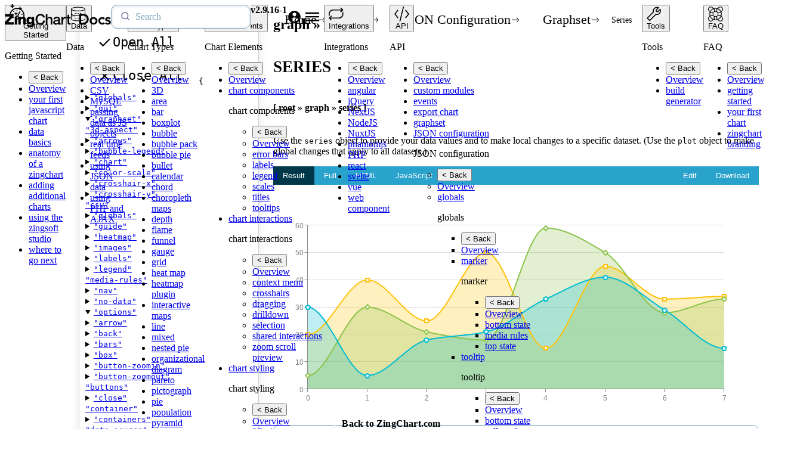

--- FILE ---
content_type: text/html; charset=utf-8
request_url: https://docs.zingchart.com/api/json-configuration/graphset/series/
body_size: 64314
content:
<!doctype html>
<html lang="en" class="no-js">
<head>
    <meta charset="utf-8">
    <title>Series | Graphset | JSON Configuration - ZingChart Docs</title>
    <meta name="description" content="Use the series object to provide your data values and to make local changes to a specific dataset.">
    <meta name="viewport" content="width=device-width, initial-scale=1">
    <meta name="referrer" content="strict-origin-when-cross-origin">
    <meta name="view-transition" content="same-origin">
    <meta name="theme-color" content="#12668f">
    <link rel="icon" href="/assets/manifest/favicon.png" type="image/png">
    <link rel="icon" href="/assets/manifest/favicon.svg" type="image/svg+xml">
    <link rel="apple-touch-icon" href="../assets/manifest/apple-touch-icon.png">
    <link rel="manifest" href="/manifest.webmanifest">

    
    

    
    
    

    
    

    <style>zc-icon {
    box-sizing: border-box;
    display: flex;
  }
.zc-button{--theme-icon-1: var(--theme-reset-color);background-color:var(--theme-secondary-color);background-size:0 0;border:.0625rem solid transparent;border-radius:var(--theme-border-radius);box-shadow:var(--theme-box-shadow);box-sizing:border-box;color:var(--theme-reset-color);cursor:pointer;display:inline-flex;font-size:1.375rem;gap:.875rem;padding:.75rem 1.125rem;place-items:center;position:relative;text-decoration:none;transition:color .4s,background-color .15s;user-select:none}.zc-button:hover{background-color:var(--theme-secondary-color_active)}.zc-button:where(.button-alt1){background-color:var(--theme-branding-green)}.zc-button:where(.button-alt1):hover{background-color:var(--theme-branding-green_active)}.zc-button:where(.button-alt2){--theme-icon-1: var(--theme-primary-color);background-color:hsla(0,0%,100%,1);border-color:var(--theme-primary-color);color:var(--theme-primary-color)}.zc-button:where(.button-alt2):hover{background-color:hsla(0,0%,95%,1)}.zc-button:where(.button-text){--theme-icon-1: var(--theme-secondary-color);background-color:unset;border:0;box-shadow:unset;color:var(--theme-primary-color);font-size:inherit;gap:.625rem;padding:0}.zc-button:where(.button-text):hover{background-color:unset}.zc-button:where(.more,.less){background-color:var(--theme-reset-color);color:var(--theme-primary-color)}.zc-button:where(.more,.less):hover{background-color:var(--theme-gray-2)}.zc-button:where(.more,.less) span{font-weight:500}.zc-button:where(.more) span:before{content:"+"}.zc-button:where(.less) span:before{content:"-"}.zc-button:where(.more,.less) span:before{border:.1875rem solid var(--theme-primary-color);border-radius:50%;box-sizing:border-box;color:var(--theme-primary-color);display:flex;font-family:var(--theme-font-light);font-size:5rem;font-weight:400;height:clamp(3.125rem,calc(3.125rem + ((1vw - 0.375rem)*2.9762)),4.6875rem);margin:clamp(0.375rem,calc(0.375rem + ((1vw - 0.375rem)*0.8333)),0.8125rem) auto clamp(1.1875rem,calc(1.1875rem + ((1vw - 0.375rem)*0.9524)),1.6875rem);place-content:center;place-items:center;transform-origin:center;transform:rotate(0) scale(1);transition:transform .3s;width:clamp(3.125rem,calc(3.125rem + ((1vw - 0.375rem)*2.9762)),4.6875rem)}.zc-button:where(.more,.less):hover span:before{transform:rotate(90deg) scale(.98)}.zc-button:where(.button-compact){border-radius:.375rem;font-size:var(--theme-font-size);font-weight:500;line-height:1.05;padding:.4375rem .75rem}.zc-button:where(.button-compact) svg{height:.9375rem}.zc-button:where(.button-large){font-size:1.5rem;padding-block:1rem}.zc-button:where(.animate-left) svg{transform:translateX(0);transition:transform .15s}.zc-button:where(.animate-left):hover svg{transform:translateX(-.125rem)}.zc-button:where(.animate-right) svg{transform:translateX(0);transition:transform .15s}.zc-button:where(.animate-right):hover svg{transform:translateX(.125rem)}.zc-button:where(.animate-scale) svg{transform:scale(1);transition:transform .15s}.zc-button:where(.animate-scale):hover svg{transform:scale(1.05)}.zc-button abbr{text-decoration:none}.zc-button svg{max-width:1.6875rem;width:100%}.zc-button [type="globe"] svg{height:1.125rem}@media (max-width:500px){.zc-button:where(.more,.less) span:before{font-size:3rem}}
.zc-breadcrumb{font-size:.875rem;line-height:1.1}.zc-breadcrumb menu{display:flex;place-items:center;gap:.75rem;margin:0;padding:0}.zc-breadcrumb li{color:var(--theme-primary-color);list-style:none;text-transform:capitalize}.zc-breadcrumb .zc-button{--theme-icon-1: var(--theme-secondary-color);color:var(--theme-headline-color)}.zc-breadcrumb zc-icon{height:.75rem;margin-block-start:.25rem;width:1rem}@container (max-width: 449.95px){.zc-breadcrumb:not([items*="2"]) li:first-of-type{display:none}.zc-breadcrumb li:last-of-type{display:none}}
.zc-table-filter{--zc-filter-color: #7dabc1;--zc-filter-padding-inline: 13px;--zc-filter-icon-width: 20px;background-color:white;border:1px solid var(--zc-filter-color);border-radius:10px;color:var(--theme-primary-color);font-family:var(--theme-font-bold);font-size:1rem;height:35px;padding-inline:var(--zc-filter-padding-inline);transition:background-color 0.3s,border-color 0.3s}.zc-table-filter::placeholder{color:var(--zc-filter-color)}
zc-content-width {
    box-sizing: border-box;
    display: block;
    /* margin-inline: auto; */
    max-width: var(--theme-content-max);
    padding: var(--theme-gutter-block) var(--theme-gutter-inline);
    position: relative;
  }

  /* @container (min-width: 1600px) {
    zc-content-width {
      margin-inline: auto;
    }
  } */

  @media print {
    zc-content-width {
      margin-inline: 0;
    }
  }
.zc-section-main{margin-block-end:4rem}.zc-section-main .hide{display:none!important}.zc-section-main zc-content-width>h2,.zc-section-main zc-content-width>header:has(h2){border-block-end:1px solid rgba(173,172,172,0.4);margin-block-end:1rem;padding-block-end:1rem}.zc-section-main h2{color:var(--theme-primary-color);font-size:1.6875rem;text-transform:uppercase}.zc-section-main h2,.zc-section-main h3{scroll-margin-block-start:2rem}.zc-section-main header.search-header{display:flex;justify-content:space-between;h2 {
      margin-block-start: 0;
    }}.zc-section-main *+header.search-header{margin-block-start:var(--theme-margin-block_lg)!important}.zc-section-main header.search-header.search-page .upper-bar{display:grid;row-gap:1rem;width:100%}.zc-section-main header.search-header:has(.upper-bar):has([role="menubar"]){border:none;margin:0;padding:0;display:grid;grid-template-areas:"upper""lower";grid-template-columns:1fr;width:100%}.zc-section-main header.search-header:has(.upper-bar):has([role="menubar"])>.upper-bar{border-block-end:1px solid rgba(173,172,172,0.4);display:flex;grid-area:upper;justify-content:space-between;margin-block-end:1rem;padding-block-end:1rem}.zc-section-main header.search-header:has(.upper-bar)>[role="menubar"]{column-gap:0.625rem;display:grid;grid-area:lower;grid-template-columns:auto 1fr auto;width:100%}.zc-section-main header.search-header:has(.upper-bar)>[role="menubar"]:has(>:only-child){grid-template-columns:1fr;justify-items:flex-end}.zc-section-main header.search-header:has(.upper-bar)>ul[role="menubar"]{list-style-type:none;margin:0;padding:0}.zc-section-main header.search-header:has(.upper-bar)>ul[role="menubar"]>li{height:100%}.zc-section-main header.search-header:has(#chart-elements):has(+nav){margin-block-end:2rem}.zc-section-main zc-content-width{--zc-section-main-gutter: calc(
      var(--theme-gutter-block) +
        clamp(3rem, calc(3rem + ((1vw - 0.375rem) * 1.9048)), 4rem)
    );padding-block-start:var(--zc-section-main-gutter);padding-block-end:var(--theme-gutter-block)}.zc-section-main .zc-breadcrumb{position:absolute;top:var(--theme-gutter-block)}.zc-section-main :is(ol,ul).card-list{display:grid;grid-template-columns:1fr 1fr;justify-items:center;list-style-type:none;margin-block-start:2rem;padding:0;row-gap:3rem}.zc-section-main :is(ol,ul).card-list.chart-types{display:flex}.zc-section-main :is(ol,ul).card-list>li{--opacity: 0.12}.zc-section-main :is(ol,ul).card-list>li:nth-child(4n+1){--card-color: var(--theme-tertiary-color)}.zc-section-main :is(ol,ul).card-list>li:nth-child(4n+2){--card-color: var(--theme-secondary-color)}.zc-section-main :is(ol,ul).card-list>li:nth-child(4n+3){--card-color: var(--theme-branding-green_darker)}.zc-section-main :is(ol,ul).card-list>li:nth-child(4n+4){--card-color: var(--theme-branding-red)}.zc-section-main header:has(#chart-elements)+nav{display:grid;row-gap:2rem}.zc-section-main .zc-filtered-by{margin-block-start:3rem}.zc-section-main #integrations-list figure{aspect-ratio:250/150;border:1px solid #c4c4c4}.zc-section-main #integrations-list ul{display:flex;flex-wrap:wrap;gap:2rem;list-style-type:none;max-width:1250px;margin:0;padding:0}.zc-section-main #tools-get-started~nav>ul{row-gap:6vw}.zc-section-main .chart-elements{display:grid;gap:8vh 10%;grid-template-columns:repeat(3,1fr);list-style-type:none;padding:2rem 0 0 0;@container (max-width: 1200px){.zc-section-main &{gap:4vh 7%;grid-template-columns:1fr 1fr;padding:0}}@container (max-width: 750px){.zc-section-main &{grid-template-columns:1fr}}}.zc-section-main .chart-elements>li{aspect-ratio:250/150;height:100%;width:100%}.zc-section-main .chart-elements a{background:none}.zc-section-main .chart-elements a>span.detail{border:none;color:var(--theme-link-color);text-decoration:none}.zc-section-main .chart-elements a>span.detail::after{content:">";display:inline-block;margin-inline-start:1ch}.zc-section-main .chart-elements zc-img-action picture{opacity:0.3}.zc-section-main nav[data-view="card"] .chart-elements zc-img-action .detail,.zc-section-main nav[data-view="detail"] .chart-elements zc-img-action figure{display:none}.zc-section-main nav[data-view="detail"] .chart-elements{gap:1.5rem 0;margin:0;padding:0 0 0 2.5rem}.zc-section-main nav[data-view="detail"] .chart-elements>li{aspect-ratio:unset}.zc-section-main nav[data-view="detail"] .chart-elements>li a>span.detail{color:var(--theme-primary-color);font-weight:bold;text-decoration:underline}.zc-section-main nav[data-view="detail"] .chart-elements>li a>span.detail:hover{text-decoration:none}.zc-section-main .chart-elements{display:grid;gap:8vh 10%;grid-template-columns:repeat(3,1fr);list-style-type:none;padding:2rem 0 0 0}.zc-section-main .chart-elements>li{aspect-ratio:250/150;height:100%;width:100%}.zc-section-main .chart-elements a{background:none}.zc-section-main .chart-elements a>span.detail{border:none;color:var(--theme-link-color);text-decoration:none}.zc-section-main .chart-elements a>span.detail::after{content:">";display:inline-block;margin-inline-start:1ch}.zc-section-main .chart-elements zc-img-action picture{opacity:0.3}.zc-section-main nav[data-view="card"] .chart-elements zc-img-action .detail,.zc-section-main nav[data-view="detail"] .chart-elements zc-img-action figure{display:none}.zc-section-main nav[data-view="detail"] .chart-elements{gap:1.5rem 0;margin:0;padding:0 0 0 2.5rem}.zc-section-main nav[data-view="detail"] .chart-elements>li{aspect-ratio:unset}.zc-section-main nav[data-view="detail"] .chart-elements>li a>span.detail{color:var(--theme-primary-color);font-weight:bold;text-decoration:underline}.zc-section-main nav[data-view="detail"] .chart-elements>li a>span.detail:hover{text-decoration:none}.zc-section-main iframe{border:none;border-radius:var(--theme-border-radius);min-height:26rem;width:100%}.zc-section-main zc-content-width.docs-template{column-gap:var(--theme-gutter-inline);display:grid;grid-template-columns:1fr 28ch;max-width:calc(var(--theme-content-max) + var(--theme-gutter-inline) + 28ch)}.zc-section-main zc-content-width.docs-template details{background-color:white;border:1px solid #ddd;border-radius:0.5rem;box-shadow:0 4px 15px rgba(0,0,0,0.1);max-height:calc(100dvh - var(--zc-header-height, 0) - 2*(var(--theme-gutter-block)) - var(--zc-back-to-zc-overlay-height, 20px) - 2*var(--theme-padding));overflow-y:scroll;padding:0.25rem 0.75rem;position:fixed;top:calc(var(--zc-header-height) + var(--theme-gutter-block));width:28ch}@container (min-width: 650px){.zc-section-main zc-buttons,.zc-section-main zc-grid{max-width:var(--theme-custom-max)}.zc-section-main zc-buttons:where([full-width]),.zc-section-main zc-grid:where([full-width]){max-width:unset}}@container (max-width: 449.95px){.zc-section-main .zc-breadcrumb{inset:auto;margin-block:-3.625rem 2.5rem}.zc-section-main .zc-breadcrumb menu{flex-wrap:wrap;font-size:0.875rem}.zc-section-main .zc-breadcrumb .zc-button{gap:0.25rem}}.zc-section-main zc-buttons{border-block-start:0.0625rem solid var(--theme-gray-3);padding-block-start:2rem}@media (max-width:1400px){.zc-section-main :is(ol,ul).card-list{grid-template-columns:1fr 1fr}}@media (max-width:1080px){.zc-section-main zc-content-width.docs-template{grid-template-columns:1fr}.zc-section-main zc-content-width.docs-template .zc-in-page-nav{display:none}}@media (max-width:975px){.zc-section-main :is(ol,ul).card-list{justify-items:center;grid-template-columns:1fr;row-gap:2.5rem}}@media (max-width:475px){.zc-section-main :is(ol,ul).detail-list{padding-inline-start:1rem}.zc-section-main :is(ol,ul).detail-list>li>a{font-size:1.1rem}}
body[data-view='detail'] .card-list {
    justify-items: flex-start;
    padding: 0 0 0 6rem;
  }

  body[data-view='detail'] ol.card-list {
    counter-reset: item;
    grid-template-columns: 1fr;
    list-style-type: none;
    margin-block-start: 0;
    padding-inline-start: 1rem;
    row-gap: 1.5rem;
  }

  body[data-view='detail'] ol.card-list > li {
    counter-increment: item;
    display: flex;
  }

  body[data-view='detail'] ol.card-list > li::before {
    background: var(--theme-primary-color);
    border-radius: 100%;
    color: var(--theme-reset-color);
    content: counter(item);
    display: inline-grid;
    font-size: 1.25rem;
    height: 2rem;
    line-height: 1rem;
    margin-inline-end: 0.75rem;
    place-items: center;
    transform: scale(0.85) translateY(-4px);
    width: 2rem;
  }
@media screen {
    zc-menu-primary {
      display: block;
    }

    zc-menu-primary menu {
      --zc-menu-primary-grid-template-columns: 9;
      display: grid;
      grid-template-columns: repeat(var(--zc-menu-primary-grid-template-columns), 1fr);
      list-style: none;
      margin: 0;
      padding: 0;


      /* FIRST LEVEL
      ------------------------- */
      /* Link */
      &>li>:is(a, button) {
        background: unset;
        box-sizing: border-box;
        border: none;
        border-radius: .3125rem;
        color: var(--theme-font-color);
        display: grid;
        grid-template-rows: 2.5rem 1fr;
        height: 100%;
        margin: 0 auto;
        padding-block: .625rem;
        place-items: center;
        text-decoration: none;
        width: 100%;
      }

      &>li>button[aria-expanded="true"]~ul {
        display: block;
      }

      /* Active State */
      &>li>:is(a, button)[aria-current="page"],
      &>li>:is(a, button)[aria-current="page"]:is(:hover, :focus) {
        background-color: var(--theme-secondary-color_light);
      }

      &>li>:is(a, button).current-page {
        background: hsla(0, 0%, 83%, 0.3);
      }

      &>li>:is(a, button).active-parent,
      &>li>:is(a, button).active-parent:is(:hover, :focus),
      &>li>button[aria-expanded="true"] {
        background: hsla(194, 100%, 55%, .2);
      }


      /* CHILD FLYOUTS
      ------------------------- */
      ul {
        --zc-menu-primary-sub-offset-x: 0px;
        /* --zc-menu-primary-sub-width: calc(var(--sidebar-default-width) + clamp(166.66px, calc(10.41625rem + ((1vw - 6px) * 33.3349)), 310px)); */
        --zc-menu-primary-sub-width: clamp(166.66px, calc(10.41625rem + ((1vw - 6px) * 33.3349)), 310px);
        background: white;
        border: 1px solid rgba(0, 0, 0, .1);
        box-sizing: border-box;
        display: none;
        font-size: 1rem;
        font-weight: 500;
        height: calc(100svh - var(--zc-header-height) - 48px);
        left: 0;
        line-height: 22px;
        list-style: none;
        margin: 0 0 0 var(--sidebar-default-width);
        min-width: 280px;
        overflow: auto;
        padding: 1.5rem 0 1.5rem 1rem;
        position: fixed;
        text-align: left;
        top: var(--zc-header-height);
        width: var(--zc-menu-primary-sub-width);
        z-index: -1;
      }

      p.title {
        background-color: var(--theme-primary-color);
        color: white;
        display: none;
        font-weight: 600;
        margin: -1.5rem 0 0 -1rem;
        padding: 0.7rem 0 0.3rem 0.7rem;
      }

      p.title:has(+ul.show):not(:has(+ul.show ul.show)) {
        display: block;
      }

      /* Make sure that if something needs to be shown it is shown */
      :is(ul, li, a).show {
        display: block !important;
      }

      /* If a sub-list has "show", hide the sublists in other list items */
      ul:has(>li>ul.show)>li:not(:has(>ul.show)),
      ul:has(>li>ul.show)>li:has(>ul.show)>a {
        display: none;
      }

      button.back {
        color: black;
        cursor: pointer;
        display: block;
        font-family: inherit;
        font-size: 1rem;
        font-weight: 500;
      }

      ul ul {
        --zc-menu-primary-sub-offset-x: var(--zc-menu-primary-sub-width);
        --zc-menu-primary-sub-width-start: var(--sidebar-default-width);
        background-color: color-mix(in srgb, white 99%, black);
        left: var(--zc-menu-primary-sub-width-start);
        margin-inline-start: 0;
        padding-block-start: 3rem;
        padding-inline-start: 1rem;
        width: var(--zc-menu-primary-sub-width);
      }

      ul ul p.title {
        margin-block-start: -3rem;
      }

      ul li {
        text-transform: capitalize;
      }

      ul :is(a, button) {
        background: none !important;
        border: 1px solid transparent;
        border-radius: 8px;
        color: black;
        display: block;
        margin: 0 1rem 0 0;
        padding: 6px 20px 6px 8px;
        position: relative;
        transition: background-color .15s, color .15s;

        &:is(:hover, :focus) {
          color: var(--theme-primary-color);
        }
      }

      ul li:has(ul)>a {
        border-radius: 8px 0 0 8px;
        margin: 0;
        transform: translateX(1px);
      }

      ul li:has(ul)>a:after {
        border: 1px solid transparent;
        content: '';
        height: 0;
        margin-inline-start: 7px;
        position: absolute;
        top: 50%;
        width: 0;
      }

      ul li:has(ul)>a:after {
        border-inline-end-color: #cbcbcb;
        border-width: 5px;
        display: inline-block;
        transform: translate(1px, -50%) rotate(180deg);
        transition: transform .4s;
      }

      ul li:has(ul)>a:hover:after {
        transform: translate(4px, -50%) rotate(180deg);
      }

      ul li:has(ul):hover>a,
      ul li:has(ul)>a:focus {
        background: color-mix(in srgb, white 99%, black) !important;
        border-radius: 8px 0 0 0;
        border-block-end-color: rgba(0, 0, 0, .05);
      }

      ul li:not(:has(ul))>a {
        color: var(--theme-link-color);
        text-decoration: underline;
      }

      ul li:not(:has(ul)):hover>a,
      ul li:not(:has(ul))>a:focus {
        text-decoration: none;
      }

      ul li:has(ul):hover>a:after,
      ul li:has(ul)>a:focus:after {
        border-inline-end-color: color-mix(in srgb, white 70%, black) !important;
      }

    }

    zc-sidebar zc-menu-primary menu {
      &>li>:is(a, button) {
        height: fit-content;
        transition: color 0.15s;
      }

      &>li>:is(a, button):is(:hover, :focus) {
        background: hsla(194, 100%, 55%, 0.075);
        color: var(--theme-primary-color);
      }
    }

    @container (min-width: 300px) and (max-width: 399.95px) {
      zc-menu-primary menu {
        --zc-menu-primary-grid-template-columns: 3;
      }
    }

    @container (min-width: 400px) and (max-width: 899.95px) {
      zc-menu-primary menu {
        --zc-menu-primary-grid-template-columns: 4;
      }
    }

    @container (max-width: 299.95px) {
      zc-menu-primary menu {
        --zc-menu-primary-grid-template-columns: 2;
      }
    }

    @container (max-width: 599.95px) {
      zc-menu-primary menu ul ul {
        left: 0;
      }

      zc-menu-primary menu>li>:is(a, button) {
        gap: 0;
        grid-template-rows: auto auto;
      }

      zc-menu-primary menu>li>:is(a, button)>:first-child {
        align-self: flex-end;
      }

      zc-menu-primary menu>li>:is(a, button)>:last-child {
        align-self: flex-start;
      }

      /* Adds top level title in sidebar on mobile */
      zc-menu-primary menu button[aria-expanded="true"]+p.title:not(:has(+ul>li>ul.show)) {
        display: block;
        left: 0;
        margin: 0;
        position: absolute;
        top: calc(var(--theme-padding) * -1);
        width: 100%;
        z-index: 3;
      }

      /* Pushes down list for top level nav in sidebar on mobile */
      zc-menu-primary menu button[aria-expanded="true"]+p.title:not(:has(+ul>li>ul.show))+ul {
        padding-block-start: 3rem;
      }

      p.title:has(+ul.show):not(:has(+ul.show ul.show)) {
        position: relative;
        z-index: 3;
      }
    }

    /* Icon */
    zc-menu-primary zc-icon {
      transform: scale(1);
      transform-origin: center;
      transition: transform .15s;
    }

    zc-menu-primary svg {
      --theme-icon-1: var(--theme-font-color);
      height: 1.5625rem;
      width: 1.5625rem;
    }

    zc-menu-primary :is(a, button):is(:hover, :focus) svg {
      --theme-icon-1: var(--theme-primary-color);
      transform: scale(1.05);
    }
  }
@media screen {
    :root {
      --zc-sidebar-gutter: 0.75rem;
    }

    zc-sidebar {
      background-color: var(--theme-reset-color);
      display: block;
      padding-inline: 0;
    }

    zc-sidebar .zc-menu-primary-wrap {
      position: relative;
      z-index: 1;
    }

    zc-sidebar zc-menu-primary {
      position: relative;
      z-index: 1;
    }

    zc-sidebar menu > li > :is(a, button) {
      cursor: pointer;
      font-size: 0.8125rem;
      font-weight: 500;
      line-height: 117%;
      text-align: center;
      word-spacing: 100vw;
    }

    /* Sidebar Menu */
    @container (min-width: 600px) {
      zc-sidebar {
        padding-block: 0 0.375rem;
      }

      zc-sidebar zc-menu-primary {
        height: calc(100dvh - var(--zc-header-height) - var(--zc-back-to-zc-overlay-height) - 2*var(--theme-padding));
        overflow-y: scroll;
        position: sticky;
        top: 0;
      }

      zc-sidebar zc-menu-primary menu {
        --zc-menu-primary-grid-template-columns: 1;
      }

      zc-sidebar zc-menu-primary a {
        margin-inline: 0.3125rem;
      }

      zc-sidebar zc-menu-primary span.text {
        place-items: flex-start;
      }
    }

    @container (max-width: 599.95px) {
      zc-sidebar {
        --zc-menu-primary-grid-template-columns: unset;
        background-color: white;
        column-gap: unset;
        display: none;
        height: 100dvh;
        position: fixed;
        width: 100dvw;
        z-index: 2;
      }

      zc-sidebar.show {
        display: block;
      }

      zc-sidebar zc-menu-primary menu {
        grid-template-columns: 1fr 1fr;
        gap: var(--theme-padding);
        grid-template-rows: repeat(
          5,
          calc(
            (
                100dvh - var(--zc-header-height, auto) -
                  (2 * var(--theme-padding)) - 20px - (6 * var(--theme-padding))
              ) / 5
          )
        );
        margin-inline: auto;
        margin-block: var(--theme-padding) 0;
        max-width: calc(100vw - var(--theme-gutter-inline));
      }

      zc-sidebar zc-menu-primary menu::-webkit-scrollbar {
        display: none;
      }

      zc-sidebar zc-menu-primary li {
        font-size: 1.25rem;
        line-height: 112%;
      }

      zc-sidebar zc-menu-primary menu ul {
        background-color: white;
        margin: 0;
        width: 100%;
        z-index: 2;
      }

      zc-sidebar zc-menu-primary menu > li {
        align-items: center;
        background-color: hsla(0, 0%, 83%, 0.3);
        border-radius: var(--theme-border-radius-thin-2);
        display: grid;
        gap: var(--theme-padding);
      }

      zc-sidebar zc-menu-primary menu > li > :is(a, button).current-page {
        background-color: hsla(0, 0%, 83%, 0.6);
        height: 100%;
      }

      zc-sidebar zc-menu-primary a {
        padding-block: 0.875rem 0.5rem;
        padding-inline: 0.5rem;
        row-gap: 0.4375rem;
      }

      zc-sidebar zc-menu-primary svg {
        margin: 0 auto;
        padding: 0.5rem;
      }

      zc-sidebar zc-menu-primary .active svg {
        background-color: var(--theme-secondary-color_light);
      }
    }

    @container (max-width: 449.95px) {
      zc-sidebar zc-menu-primary menu {
        overflow: auto;
      }
    }
  }

  @media print {
    zc-sidebar {
      display: none;
    }
  }
/* Menu Parent */
  zc-json-config-menu {
    --zc-json-config-menu-offset: 17px;
    border: 1px solid #c8d2dc;
    border-radius: .375rem;
    background: rgba(255, 255, 255, 0.7);
    box-shadow: 0px 4px 15px rgb(0 0 0 / 10%);
    box-sizing: border-box;
    display: block;
    font-family: 'Fira Mono', monospace;
    font-size: 13px;
    line-height: 1.4;
    margin: 1.5rem;
    min-height: 270px;
    overflow: auto;
    padding: .625rem;

    ul {
      list-style: none;
      margin: 0;
      padding: 0;
    }
    li {
      padding-inline-start: var(--zc-json-config-menu-offset);
    }

    a {
      background: none;
      color: var(--theme-secondary-color_active);
      display: inline-block;
      text-decoration: none;

      &.active {
        color: var(--theme-link-color);
        font-weight: bold;
      }
    }

    /* Controls */
    json-config-menu-controls {
      display: grid;
      gap: 10px;
      grid-template-columns: repeat(2, 1fr);
      margin-block-end: 18px;
      
      [class*="button"] {
        font-size: 13px;
        font-weight: bold;
        height: 36px;
        gap: 6px;
        line-height: 1.2;
        padding: 8px;
        transform: translateY(-.5px);
        user-select: none;

        svg {
          height: 18px;
          width: 18px;
        }
      }
      .button-alt1 {
        background-color: var(--theme-primary-color);

        &:hover {
          background-color: var(--theme-primary-color_active);
        }
      }
    }

    /* Menu */
    json-config-menu {
      color: var(--theme-code-color);
      opacity: 0;
      transition: opacity .3s;

      &[loaded] {
        opacity: 1;
      }
    }

    details details,
    json-config-item {
      padding-inline-start: var(--zc-json-config-menu-offset);
    }

    details + details,
    details + json-config-item,
    summary + * {
      margin-block-start: 2px;
    }

    /* Details */
    details[open]:after {
      content: '},';
      display: inline-block;
      transform: translateX(13px);
    }
    details[open][ao]:after {
      content: '}],';
    }
    details[open] details[open]:after {
      transform: translateX(10px);
    }

    /* Summary */
    summary {
      cursor: pointer;
      padding-inline-start: 2px;

      &::marker {
        font-size: 11px;
      }

      &:after {
        content: ': {},';
        font-size: 12px;
      }
      &:has(.ao):after {
        content: ': [{}],';
      }

      a {
        padding: 0 !important;
        transform: translateY(1px);
      }
    }
    details[open] {
      & > summary:after {
        content: ': {';
        font-size: 12px;
      }
      & > summary:has(.ao):after {
        content: ': [{';
      }
    }
    details details summary {
      transform: translateX(-4px);
    }

    /* Non-Summary Link Wrapper */
    json-config-item {
      display: block;

      &:after {
        content: ': {},'
      }
      &:has(.ao):after {
        content: ': [{}],';
      }

      a {
        padding-inline-start: 10px;
      }
    }
  }
  .no-js json-config-menu {
    opacity: 1;
  }
@media screen {
    zc-json-config {
      background: var(--theme-gradient-vertical);
      display: block;
      height: 100%;
      overflow: auto;
    }
    @container (max-width: 899.95px) {
      zc-json-config {
        display: none;
      }
    }
  }
zc-content {
    background: var(--theme-gradient-vertical);
    display: block;
  }
@media screen {
    :root {
      --sidebar-default-width: 6.25rem;
      --sidebar-json-config-width: 350px;
    }
    zc-sidebar-json-config {
      display: grid;
      grid-template-columns: var(--sidebar-default-width) var(--sidebar-json-config-width) auto;
      min-height: 41.5625rem;
      height: 100%;
      position: relative;
    }
    @container (max-width: 899.95px) {
      zc-sidebar-json-config {
        grid-template-columns: var(--sidebar-default-width) auto;
      }
    }
    @container (max-width: 599.95px) {
      zc-sidebar-json-config {
        display: block;
      }
    }
  }

  @media print {
    :host {
      display: block;
    }
  }
@container (min-width: 1600px) {
    zc-sidebar-json-config zc-content {
      padding-inline: 36px;
    }

    zc-sidebar-json-config zc-content zc-content-width {
      margin-inline: 0;
    }
  }
@media screen{.zc-logo zc-icon{transform:translateY(-2px)}}@media print{.zc-logo zc-icon{height:39px;width:178px}}
.zc-search{--zc-search-border-radius: 6px;--zc-search-color: #7dabc1;--zc-search-icon-width: 20px;--zc-search-padding-inline: 13px;--zc-search-reset-width: 20px;background:none;border:0;height:35px;max-width:350px;position:relative;width:100%;@container (max-width: 649.95px){align-items:center;display:flex;justify-content:center;max-width:unset;width:45px}}.zc-search>*{grid-area:center}.zc-search .ais-SearchBox-reset{left:auto;position:absolute;right:10px;top:50%;transform:translateY(-50%);path {
      fill: var(--theme-branding-red);
    }}.zc-search input{background-color:white;border:1px solid var(--zc-search-color);border-radius:10px;color:var(--theme-primary-color);font-family:var(--theme-font-bold);font-size:1rem;height:100%;padding-inline:calc(var(--zc-search-padding-inline) + var(--zc-search-icon-width) + 10px) calc(var(--zc-search-padding-inline) + var(--zc-search-reset-width));transition:background-color .3s,border-color .3s;user-select:none;width:100%}.zc-search input::placeholder{color:#7dabc1}.zc-search .ais-SearchBox-form::before{transform:translateY(-1px)}@container (max-width: 649.95px){.zc-search{display:none}}.zc-search search-autocomplete{background-color:white;display:block;font-size:12px;line-height:1.4;overflow:auto;menu {
      display: block;
      max-height: 80svh;
      overflow: auto;
    }

    menu>li {
      display: block !important;
      margin-inline: 10px;

      &:first-child {
        margin-block-start: 10px;
      }

      &:last-child {
        margin-block-end: 10px;
      }
    }

    menu>li+li {
      margin-block-start: 10px;
    }

    ul {
      list-style: none;
      margin: 0;
      padding: 0;
    }

    a {
      border: 1px solid #ebebeb;
      border-radius: var(--zc-search-border-radius);
      display: block;
      transition: all .3s;

      &:not(.more):hover {
        border-color: color-mix(in srgb, var(--theme-secondary-color) 90%, white);
        box-shadow: 0 0 5px color-mix(in srgb, black 10%, white);
      }

      &.more {
        background-color: var(--theme-branding-green);
        border: 0;
        color: white;
        font-size: 13px;
        padding-block: 4px;
        text-align: center;

        &:hover {
          background-color: var(--theme-branding-green_darker);
        }

        span:after {
          border: 5px solid transparent;
          border-left-color: white;
          content: '';
          display: inline-block;
          transform: translate(5px, 1px);
          transition: transform .4s;
        }

        &:hover span:after {
          transform: translate(7px, 1px);
        }
      }

      ul {
        margin-block-start: 5px;
        padding: 5px;
      }

      li {
        background-color: #f6f6f6;
        padding: 16px 5px 5px;
        position: relative;

        span {
          font-size: 10px;
          font-weight: 100;
          left: 4px;
          position: absolute;
          top: 2px;
        }
      }

      li+li {
        margin-block-start: 5px;
      }
    }}.zc-search search-header{background-color:var(--theme-primary-color);border-radius:var(--zc-search-border-radius) var(--zc-search-border-radius)0 0;color:white;display:block;padding:5px}.zc-search search-category{display:block;padding-inline-start:2px;text-transform:uppercase}.zc-search search-headline{display:block;font-size:11px;padding-inline-start:2px}
.zc-current-version{display:flex;place-items:center;gap:.625rem}
.zc-login-nav{align-items:center;display:flex;height:100%;justify-content:center;width:var(--zc-header-height)}@media (max-width:599.95px){.zc-login-nav{width:3.4375rem}}
@media screen{.zc-header{background-color:var(--theme-reset-color);box-shadow:var(--theme-box-shadow);box-sizing:border-box;column-gap:35px;display:flex;height:var(--zc-header-height, auto);inset:0;padding-inline:calc(var(--zc-sidebar-gutter)*2);place-items:stretch;position:fixed;z-index:2}@container (max-width: 649.95px){.zc-header{column-gap:8px;padding-inline:calc(var(--zc-sidebar-gutter)*2)0}}@container (max-width: 549.95px){.zc-header{padding-inline:.75rem 0}}.zc-header .zc-logo{display:flex;place-items:center}.zc-header .zc-logo svg{height:2.4375rem;width:11.125rem;@container (max-width: 599.95px){.zc-header &{width:9.125rem}}}.zc-header nav{--header-nav-gap: 1.25rem;flex:1 0 auto}.zc-header menu{display:flex;height:100%;list-style:none;margin:0;padding:0;width:100%;.zc-header &>li{display:flex;padding:0}}.zc-header .nav-version{a {
        line-height: 1;
        padding-inline: 14px;
      }

      @container (max-width: 649.95px) {
        & {
          flex: 1 0 auto;
          order: 1;
        }

        a {
          padding-inline: 10px;
        }

        .zc-current-version {
          font-size: 11px;
          padding: 0;

          span {
            transform: translateY(10px);
          }
        }
      }}.zc-header .nav-search{align-self:center;flex:1 0 auto;@container (max-width: 649.95px){.zc-header &{flex:unset;order:2}.zc-header zc-search zc-icon{position:relative}}}.zc-header .nav-studio{.zc-login-nav {
        background: var(--theme-gray-1);
        border: 1px solid hsl(0, 0%, 90.28%, 1);
        border-width: 0 1px;
      }

      @container (max-width: 649.95px) {
        & {
          order: 3;
        }
      }}.zc-header .nav-sidebar{@container (min-width: 599.95px){.zc-header &{display:none}}@container (max-width: 649.95px){.zc-header &{order:4}}}.zc-header .zc-primary-nav-trigger{align-items:center;align-self:center;background-color:transparent;border:none;cursor:pointer;display:flex;height:100%;justify-content:flex-start;left:0;padding-inline:1.5rem;transition:0.15s background-color;@container (max-width: 599.95px){.zc-header &{padding-inline:1rem}}}.zc-header .zc-primary-nav-trigger svg{height:23px;max-width:100%;width:23px}.zc-header button[aria-expanded="true"].zc-primary-nav-trigger{background-color:var(--theme-branding-red);transition:0.15s background-color}.zc-header button[aria-expanded="true"].zc-primary-nav-trigger svg{fill:white}.zc-header button[aria-expanded="true"].zc-primary-nav-trigger .icon-menu{display:none}.zc-header button[aria-expanded="false"].zc-primary-nav-trigger .icon-close{display:none}.zc-header a{background:unset;box-sizing:border-box;color:var(--theme-primary-color);font-weight:600;text-decoration:none}.zc-header a:hover{color:var(--theme-primary-color_active)}@media (hover:hover){.zc-header .zc-primary-nav-trigger:hover{background-color:hsl(0,0%,93%)}}@container (max-width: 549.95px){.zc-header nav{font-size:.9375rem}}}@media print{.zc-header nav{display:none}}
zc-copyright time {
    margin-inline-end: .375rem;
  }
.zc-back-to-zingchart a{align-items:center;background-color:var(--theme-tertiary-color)!important;bottom:0;column-gap:1ch;display:flex;height:var(--zc-back-to-zc-overlay-height);font-size:1rem;font-weight:800;justify-content:center;padding:var(--theme-padding)0;position:fixed;text-align:center;width:100%;z-index:2}.zc-back-to-zingchart zc-icon,.zc-back-to-zingchart svg{display:block;height:1rem;width:1rem}.zc-back-to-zingchart svg path{fill:white}
@media screen{.zc-footer{background-color:var(--theme-primary-color);color:var(--theme-reset-color)}.zc-footer zc-content-width{padding-block:3.125rem 6.5rem;display:grid}@container (min-width: 600px) and (max-width: 1599.95px){.zc-footer zc-content-width{margin-inline-start:var(--sidebar-default-width);max-width:calc(var(--theme-content-max) - var(--sidebar-default-width))}}@container (min-width: 1600px){.zc-footer zc-content-width{max-width:calc(var(--theme-content-max) - var(--sidebar-default-width) - var(--theme-gutter-inline)*2);transform:translateX(calc(var(--sidebar-default-width)/2))}}.zc-footer zc-content-width>nav a{display:block;padding-block:6px}@container (min-width: 600px) and (max-width: 849.95px){.zc-footer zc-content-width{grid-template-columns:repeat(3,1fr);row-gap:1rem}}@container (min-width: 850px){.zc-footer zc-content-width{column-gap:1rem;grid-template-columns:1fr repeat(3,auto);row-gap:2.5rem}.zc-footer zc-content-width>nav{min-width:8.75rem}}@container (min-width: 950px){.zc-footer zc-content-width{column-gap:2rem}}@container (min-width: 1024px){.zc-footer zc-content-width{column-gap:5rem}}@container (min-width: 1300px){.zc-footer zc-content-width{column-gap:7.875rem}}@container (max-width: 599.95px){.zc-footer zc-content-width{row-gap:1.5rem}.zc-footer zc-content-width>nav a{padding-block:6px}}.zc-footer h2{color:var(--theme-reset-color);font-family:var(--theme-font-bold);font-size:1.0625rem;letter-spacing:.16875rem;margin-block-end:.5rem;text-transform:uppercase}.zc-footer menu{margin:0;padding:0;ul {
        display: none !important;
      }}.zc-footer li{font-family:var(--theme-font-light);font-size:1.0625rem;list-style:none}.zc-footer a{background:unset;color:var(--theme-reset-color);letter-spacing:.0125rem;text-decoration:none}.zc-footer a[aria-current="page"]{color:var(--theme-secondary-color);font-weight:bold}.zc-footer a:hover{color:var(--theme-secondary-color)}.zc-footer [type="zc"]{grid-column:1/-1;transform:translateX(-.6875rem)}.zc-footer [type="zc"] svg{height:3.875rem;width:13.4375rem}.zc-footer [type="zc"] path{fill:var(--theme-reset-color)}@container (min-width: 600px){.zc-footer [type="zc"]{margin-block-end:2rem}}@container (min-width: 850px){.zc-footer [type="zc"]{grid-column:unset}}.zc-footer nav zc-icon{display:flex;height:1.75rem;width:1.75rem}.zc-footer nav path{fill:var(--theme-reset-color)}.zc-footer zc-menu-primary menu{display:block}.zc-footer zc-menu-primary li{font-size:inherit;font-weight:inherit;line-height:inherit;text-align:unset;word-spacing:unset}.zc-footer zc-menu-primary a{color:var(--theme-reset-color)}.zc-footer zc-menu-primary a[aria-current="page"],.zc-footer zc-menu-primary a[aria-current="page"]:hover,.zc-footer zc-menu-primary a.active-parent,.zc-footer zc-menu-primary a.active-parent:hover{background:unset;border-radius:unset}.zc-footer zc-menu-primary zc-icon{display:none}.zc-footer footer-support{display:grid;grid-column:1/-1}.zc-footer footer-support menu{display:flex;flex-wrap:wrap;gap:2rem;order:1}@container (min-width: 600px){.zc-footer footer-support{grid-template-columns:repeat(2,1fr)}.zc-footer zc-copyright{grid-column:1/-1;order:2}.zc-footer footer-support nav{order:1}.zc-footer footer-support menu{min-height:3rem}.zc-footer footer-support a{place-items:center;display:flex;height:100%;padding:0}}@container (min-width: 850px) and (max-width: 1023.95px){.zc-footer zc-copyright{margin-block-start:1rem}}@container (min-width: 1024px){.zc-footer footer-support{column-gap:7.5rem;grid-template-columns:auto auto 1fr}.zc-footer zc-copyright{display:flex;grid-column:unset;order:unset;place-items:center}.zc-footer footer-support nav{order:unset}}@container (max-width: 599.95px){.zc-footer footer-support{row-gap:1rem}}.zc-footer .nav-social menu{gap:.625rem}.zc-footer .nav-social a{background-color:rgba(0,0,0,0);border-radius:50%;box-sizing:border-box;display:flex;height:3rem;place-content:center;place-items:center;transition:background-color .15s;width:3rem}.zc-footer .nav-social a:hover{background-color:#05354b}.zc-footer .nav-social [type="mastodon"]{transform:scale(1.05)}.zc-footer .nav-social [type="mastodon"] g{transform:translateY(.1875rem)}@container (min-width: 850px){.zc-footer .nav-social menu{place-content:flex-end}}@container (max-width: 599.95px){.zc-footer .nav-social{transform:translateX(-.75rem)}}}@media print{.zc-footer{display:none}}
/* https://cdn.jsdelivr.net/npm/instantsearch.css@8.1.0/themes/reset-min.css */
.ais-Breadcrumb-list,.ais-CurrentRefinements-list,.ais-HierarchicalMenu-list,.ais-Hits-list,.ais-Results-list,.ais-InfiniteHits-list,.ais-InfiniteResults-list,.ais-Menu-list,.ais-NumericMenu-list,.ais-Pagination-list,.ais-RatingMenu-list,.ais-RefinementList-list,.ais-ToggleRefinement-list{margin:0;padding:0;list-style:none}.ais-ClearRefinements-button,.ais-CurrentRefinements-delete,.ais-CurrentRefinements-reset,.ais-GeoSearch-redo,.ais-GeoSearch-reset,.ais-HierarchicalMenu-showMore,.ais-InfiniteHits-loadPrevious,.ais-InfiniteHits-loadMore,.ais-InfiniteResults-loadMore,.ais-Menu-showMore,.ais-RangeInput-submit,.ais-RefinementList-showMore,.ais-SearchBox-submit,.ais-SearchBox-reset,.ais-VoiceSearch-button{padding:0;overflow:visible;font:inherit;line-height:normal;color:inherit;background:none;border:0;cursor:pointer;-webkit-user-select:none;-moz-user-select:none;user-select:none}.ais-ClearRefinements-button::-moz-focus-inner,.ais-CurrentRefinements-delete::-moz-focus-inner,.ais-CurrentRefinements-reset::-moz-focus-inner,.ais-GeoSearch-redo::-moz-focus-inner,.ais-GeoSearch-reset::-moz-focus-inner,.ais-HierarchicalMenu-showMore::-moz-focus-inner,.ais-InfiniteHits-loadPrevious::-moz-focus-inner,.ais-InfiniteHits-loadMore::-moz-focus-inner,.ais-InfiniteResults-loadMore::-moz-focus-inner,.ais-Menu-showMore::-moz-focus-inner,.ais-RangeInput-submit::-moz-focus-inner,.ais-RefinementList-showMore::-moz-focus-inner,.ais-SearchBox-submit::-moz-focus-inner,.ais-SearchBox-reset::-moz-focus-inner,.ais-VoiceSearch-button::-moz-focus-inner{padding:0;border:0}.ais-ClearRefinements-button[disabled],.ais-CurrentRefinements-delete[disabled],.ais-CurrentRefinements-reset[disabled],.ais-GeoSearch-redo[disabled],.ais-GeoSearch-reset[disabled],.ais-HierarchicalMenu-showMore[disabled],.ais-InfiniteHits-loadPrevious[disabled],.ais-InfiniteHits-loadMore[disabled],.ais-InfiniteResults-loadMore[disabled],.ais-Menu-showMore[disabled],.ais-RangeInput-submit[disabled],.ais-RefinementList-showMore[disabled],.ais-SearchBox-submit[disabled],.ais-SearchBox-reset[disabled],.ais-VoiceSearch-button[disabled]{cursor:default}.ais-InfiniteHits-loadPrevious,.ais-InfiniteHits-loadMore,.ais-HierarchicalMenu-showMore,.ais-Menu-showMore,.ais-RefinementList-showMore{overflow-anchor:none}.ais-Breadcrumb-list,.ais-Breadcrumb-item,.ais-Pagination-list,.ais-RangeInput-form,.ais-RatingMenu-link,.ais-PoweredBy{display:flex;align-items:center}.ais-GeoSearch,.ais-GeoSearch-map{height:100%}.ais-HierarchicalMenu-list .ais-HierarchicalMenu-list{margin-left:1em}.ais-PoweredBy-logo{display:block;height:1.2em;width:auto}.ais-PoweredBy-text{margin-right:.3rem}.ais-RatingMenu-starIcon{display:block;width:20px;height:20px}.ais-SearchBox-input::-ms-clear,.ais-SearchBox-input::-ms-reveal{display:none;width:0;height:0}.ais-SearchBox-input::-webkit-search-decoration,.ais-SearchBox-input::-webkit-search-cancel-button,.ais-SearchBox-input::-webkit-search-results-button,.ais-SearchBox-input::-webkit-search-results-decoration{display:none}.ais-RangeSlider .rheostat{overflow:visible;margin-top:40px;margin-bottom:40px}.ais-RangeSlider .rheostat-background{height:6px;top:0px;width:100%}.ais-RangeSlider .rheostat-handle{margin-left:-12px;top:-7px}.ais-RangeSlider .rheostat-background{position:relative;background-color:#fff;border:1px solid #aaa}.ais-RangeSlider .rheostat-progress{position:absolute;top:1px;height:4px;background-color:#333}.rheostat-handle{position:relative;z-index:1;width:20px;height:20px;background-color:#fff;border:1px solid #333;border-radius:50%;cursor:grab}.rheostat-marker{margin-left:-1px;position:absolute;width:1px;height:5px;background-color:#aaa}.rheostat-marker--large{height:9px}.rheostat-value{margin-left:50%;padding-top:15px;position:absolute;text-align:center;transform:translateX(-50%)}.rheostat-tooltip{margin-left:50%;position:absolute;top:-22px;text-align:center;transform:translateX(-50%)}
/* https://cdn.jsdelivr.net/npm/instantsearch.css@8.1.0/themes/satellite-min.css */
.ais-Breadcrumb-list,.ais-CurrentRefinements-list,.ais-HierarchicalMenu-list,.ais-Hits-list,.ais-Results-list,.ais-InfiniteHits-list,.ais-InfiniteResults-list,.ais-Menu-list,.ais-NumericMenu-list,.ais-Pagination-list,.ais-RatingMenu-list,.ais-RefinementList-list,.ais-ToggleRefinement-list{margin:0;padding:0;list-style:none}.ais-ClearRefinements-button,.ais-CurrentRefinements-delete,.ais-CurrentRefinements-reset,.ais-GeoSearch-redo,.ais-GeoSearch-reset,.ais-HierarchicalMenu-showMore,.ais-InfiniteHits-loadPrevious,.ais-InfiniteHits-loadMore,.ais-InfiniteResults-loadMore,.ais-Menu-showMore,.ais-RangeInput-submit,.ais-RefinementList-showMore,.ais-SearchBox-submit,.ais-SearchBox-reset,.ais-VoiceSearch-button{padding:0;overflow:visible;font:inherit;line-height:normal;color:inherit;background:none;border:0;cursor:pointer;-webkit-user-select:none;-moz-user-select:none;user-select:none}.ais-ClearRefinements-button::-moz-focus-inner,.ais-CurrentRefinements-delete::-moz-focus-inner,.ais-CurrentRefinements-reset::-moz-focus-inner,.ais-GeoSearch-redo::-moz-focus-inner,.ais-GeoSearch-reset::-moz-focus-inner,.ais-HierarchicalMenu-showMore::-moz-focus-inner,.ais-InfiniteHits-loadPrevious::-moz-focus-inner,.ais-InfiniteHits-loadMore::-moz-focus-inner,.ais-InfiniteResults-loadMore::-moz-focus-inner,.ais-Menu-showMore::-moz-focus-inner,.ais-RangeInput-submit::-moz-focus-inner,.ais-RefinementList-showMore::-moz-focus-inner,.ais-SearchBox-submit::-moz-focus-inner,.ais-SearchBox-reset::-moz-focus-inner,.ais-VoiceSearch-button::-moz-focus-inner{padding:0;border:0}.ais-ClearRefinements-button[disabled],.ais-CurrentRefinements-delete[disabled],.ais-CurrentRefinements-reset[disabled],.ais-GeoSearch-redo[disabled],.ais-GeoSearch-reset[disabled],.ais-HierarchicalMenu-showMore[disabled],.ais-InfiniteHits-loadPrevious[disabled],.ais-InfiniteHits-loadMore[disabled],.ais-InfiniteResults-loadMore[disabled],.ais-Menu-showMore[disabled],.ais-RangeInput-submit[disabled],.ais-RefinementList-showMore[disabled],.ais-SearchBox-submit[disabled],.ais-SearchBox-reset[disabled],.ais-VoiceSearch-button[disabled]{cursor:default}.ais-InfiniteHits-loadPrevious,.ais-InfiniteHits-loadMore,.ais-HierarchicalMenu-showMore,.ais-Menu-showMore,.ais-RefinementList-showMore{overflow-anchor:none}.ais-Breadcrumb-list,.ais-Breadcrumb-item,.ais-Pagination-list,.ais-RangeInput-form,.ais-RatingMenu-link,.ais-PoweredBy{display:flex;align-items:center}.ais-GeoSearch,.ais-GeoSearch-map{height:100%}.ais-HierarchicalMenu-list .ais-HierarchicalMenu-list{margin-left:1em}.ais-PoweredBy-logo{display:block;height:1.2em;width:auto}.ais-PoweredBy-text{margin-right:.3rem}.ais-RatingMenu-starIcon{display:block;width:20px;height:20px}.ais-SearchBox-input::-ms-clear,.ais-SearchBox-input::-ms-reveal{display:none;width:0;height:0}.ais-SearchBox-input::-webkit-search-decoration,.ais-SearchBox-input::-webkit-search-cancel-button,.ais-SearchBox-input::-webkit-search-results-button,.ais-SearchBox-input::-webkit-search-results-decoration{display:none}.ais-RangeSlider .rheostat{overflow:visible;margin-top:40px;margin-bottom:40px}.ais-RangeSlider .rheostat-background{height:6px;top:0px;width:100%}.ais-RangeSlider .rheostat-handle{margin-left:-12px;top:-7px}.ais-RangeSlider .rheostat-background{position:relative;background-color:#fff;border:1px solid #aaa}.ais-RangeSlider .rheostat-progress{position:absolute;top:1px;height:4px;background-color:#333}.rheostat-handle{position:relative;z-index:1;width:20px;height:20px;background-color:#fff;border:1px solid #333;border-radius:50%;cursor:grab}.rheostat-marker{margin-left:-1px;position:absolute;width:1px;height:5px;background-color:#aaa}.rheostat-marker--large{height:9px}.rheostat-value{margin-left:50%;padding-top:15px;position:absolute;text-align:center;transform:translateX(-50%)}.rheostat-tooltip{margin-left:50%;position:absolute;top:-22px;text-align:center;transform:translateX(-50%)}[class^=ais-]{box-sizing:border-box}[class^=ais-][class$="--disabled"],[class^=ais-][class$="--disabled"] *,.ais-VoiceSearch-button:disabled{cursor:not-allowed}.ais-HierarchicalMenu-showMore,.ais-Menu-showMore,.ais-RefinementList-showMore,.ais-ClearRefinements-button,.ais-InfiniteHits-loadMore,.ais-RangeInput-submit,.ais-InfiniteHits-loadPrevious,.ais-Pagination-link,.ais-GeoSearch-redo,.ais-GeoSearch-reset,.ais-VoiceSearch-button,.ais-RelevantSort-button{-webkit-appearance:none;-moz-appearance:none;appearance:none;background-color:#fff;background-image:linear-gradient(-180deg, #fff, #fcfcfd);border:1px solid #d6d6e7;border-radius:3px;box-shadow:0 1px 0 0 rgba(35,38,59,.05);color:#23263b;cursor:pointer;display:inline-flex;font-size:.875rem;font-weight:400;height:2rem;justify-content:center;line-height:1.25rem;padding:0 1rem;place-items:center;text-decoration:none;-webkit-user-select:none;-moz-user-select:none;user-select:none}.ais-HierarchicalMenu-showMore,.ais-Menu-showMore,.ais-RefinementList-showMore,.ais-GeoSearch-redo,.ais-GeoSearch-reset{height:1.5rem}.ais-HierarchicalMenu-showMore,.ais-Menu-showMore,.ais-RefinementList-showMore{margin-top:1rem}.ais-HierarchicalMenu-showMore:hover,.ais-Menu-showMore:hover,.ais-RefinementList-showMore:hover,.ais-ClearRefinements-button:hover,.ais-InfiniteHits-loadMore:hover,.ais-RangeInput-submit:hover,.ais-InfiniteHits-loadPrevious:hover,.ais-Pagination-item:not(.ais-Pagination-item--selected):not(.ais-Pagination-item--disabled) .ais-Pagination-link:hover,.ais-GeoSearch-redo:hover,.ais-GeoSearch-reset:hover,.ais-VoiceSearch-button:hover{background-image:linear-gradient(-180deg, #fff, #f5f5fa);border-color:#d6d6e7}.ais-HierarchicalMenu-showMore:focus,.ais-Menu-showMore:focus,.ais-RefinementList-showMore:focus,.ais-ClearRefinements-button:focus,.ais-InfiniteHits-loadMore:focus,.ais-RangeInput-submit:focus,.ais-InfiniteHits-loadPrevious:focus,.ais-GeoSearch-redo:focus,.ais-GeoSearch-reset:focus,.ais-VoiceSearch-button:focus{background-image:linear-gradient(-180deg, #fff, #f5f5fa);border-color:#3c4fe0;box-shadow:#3c4fe0 0 0 0 1px,rgba(35,38,59,.05) 0 2px 0 1px;outline:currentcolor none medium}.ais-HierarchicalMenu-showMore:active,.ais-Menu-showMore:active,.ais-RefinementList-showMore:active,.ais-ClearRefinements-button:active,.ais-InfiniteHits-loadMore:active,.ais-InfiniteHits-loadPrevious:active,.ais-Pagination-item--selected .ais-Pagination-link,.ais-Pagination-link:active,.ais-GeoSearch-redo:active,.ais-GeoSearch-reset:active,.ais-VoiceSearch-button:active{border-color:#d6d6e7;box-shadow:rgba(119,122,175,.4) 0 1px 4px 0 inset,rgba(119,122,175,.4) 0 1px 1px 0 inset,rgba(35,38,59,.05) 0 1px 0 0}.ais-ClearRefinements-button:disabled[disabled],.ais-InfiniteHits-loadMore:disabled[disabled],.ais-InfiniteHits-loadPrevious:disabled[disabled],.ais-Pagination-item--disabled .ais-Pagination-link,.ais-GeoSearch-redo--disabled,.ais-GeoSearch-reset--disabled,.ais-VoiceSearch-button:disabled{background-image:linear-gradient(-180deg, #fff, #f5f5fa);border-color:#efeff5;box-shadow:none;color:#b6b7d5}.ais-HierarchicalMenu-showMore--disabled[disabled],.ais-Menu-showMore--disabled[disabled],.ais-RefinementList-showMore--disabled[disabled]{display:none}.ais-NumericMenu-label,.ais-ToggleRefinement-label,.ais-HierarchicalMenu-item,.ais-Menu-item,.ais-RatingMenu-item,.ais-RefinementList-item{display:block;font-size:.875rem;line-height:1.75rem}.ais-HierarchicalMenu-link,.ais-Menu-link,.ais-RatingMenu-link,.ais-RefinementList-label{align-items:center;cursor:pointer;display:flex;flex-wrap:nowrap}.ais-Breadcrumb-link,.ais-HierarchicalMenu-link,.ais-Menu-link,.ais-RatingMenu-link{color:inherit;text-decoration:none}.ais-Breadcrumb-link:hover{text-decoration:underline}.ais-HierarchicalMenu-label,.ais-Menu-label,.ais-RefinementList-labelText{overflow:hidden;text-overflow:ellipsis;white-space:nowrap}.ais-HierarchicalMenu-item--selected>.ais-HierarchicalMenu-link>.ais-HierarchicalMenu-label,.ais-Menu-item--selected .ais-Menu-label,.ais-RefinementList-item--selected,.ais-RatingMenu-item--selected{font-weight:600}.ais-ToggleRefinement-count,.ais-HierarchicalMenu-count,.ais-Menu-count,.ais-RatingMenu-count,.ais-RefinementList-count{background:#f5f5fa none repeat scroll 0% 0%;border:1px solid #b6b7d5;border-radius:99999px;color:#23263b;display:inline-flex;flex-shrink:0;font-size:.75rem;font-weight:400;line-height:1rem;margin-left:.5rem;overflow:hidden;padding:0 .25rem}.ais-Menu-noResults,.ais-HierarchicalMenu-noResults,.ais-RefinementList-noResults{color:#5a5e9a;font-size:.875rem;line-height:1.25rem;margin-top:1rem}.ais-MenuSelect-select,.ais-HitsPerPage-select,.ais-SortBy-select{-webkit-appearance:none;-moz-appearance:none;appearance:none;background-color:#fff;background-image:url('data:image/svg+xml;utf8,<svg width="14" height="24" xmlns="http://www.w3.org/2000/svg"><g stroke="%23777aaf" stroke-width="2" fill="none" fill-rule="evenodd"><path d="M13 7L7 1 1 7M1 17l6 6 6-6"/></g></svg>'),linear-gradient(-180deg, #fff, #fcfcfd);background-position:right 1rem center,0 0;background-repeat:no-repeat;background-size:10px,auto;border:1px solid #d6d6e7;border-radius:3px;box-shadow:rgba(35,38,59,.05) 0 1px 0 0;color:#23263b;cursor:pointer;font:inherit;height:2.5rem;outline:currentcolor none medium;padding:0 2.5rem 0 1rem;position:relative;width:100%}.ais-HitsPerPage-select:-moz-focusring,.ais-HitsPerPage-select::-moz-focus-inner,.ais-SortBy-select:-moz-focusring,.ais-SortBy-select::-moz-focus-inner{color:rgba(0,0,0,0);outline:currentcolor none medium}.ais-HitsPerPage-select>option:not(:checked),.ais-SortBy-select>option:not(:checked){color:#23263b}.ais-HitsPerPage-select>option:disabled,.ais-SortBy-select>option:disabled{color:#b6b7d5}.ais-HitsPerPage-select:hover,.ais-SortBy-select:hover{background-image:url('data:image/svg+xml;utf8,<svg width="14" height="24" xmlns="http://www.w3.org/2000/svg"><g stroke="%23777aaf" stroke-width="2" fill="none" fill-rule="evenodd"><path d="M13 7L7 1 1 7M1 17l6 6 6-6"/></g></svg>'),linear-gradient(-180deg, #fcfcfd, #f5f5fa);border-color:#d6d6e7}.ais-HitsPerPage-select:focus,.ais-SortBy-select:focus{background-image:url('data:image/svg+xml;utf8,<svg width="14" height="24" xmlns="http://www.w3.org/2000/svg"><g stroke="%23777aaf" stroke-width="2" fill="none" fill-rule="evenodd"><path d="M13 7L7 1 1 7M1 17l6 6 6-6"/></g></svg>'),linear-gradient(-180deg, #fff, #f5f5fa);border-color:#3c4fe0;box-shadow:#3c4fe0 0 0 0 1px,rgba(35,38,59,.05) 0 2px 0 0}.ais-HitsPerPage-select:disabled,.ais-SortBy-select:disabled{background-image:url('data:image/svg+xml;utf8,<svg width="14" height="24" xmlns="http://www.w3.org/2000/svg"><g stroke="%23b6b7d5" stroke-width="2" fill="none" fill-rule="evenodd"><path d="M13 7L7 1 1 7M1 17l6 6 6-6"/></g></svg>'),linear-gradient(-180deg, #fff, #f5f5fa);border-color:#efeff5;box-shadow:none;color:#b6b7d5;cursor:not-allowed}.ais-Panel{margin-bottom:2rem}.ais-Panel-header{color:#5a5e9a;font-size:.75rem;font-weight:600;line-height:1rem;margin-bottom:1rem;text-transform:uppercase}.ais-Panel-footer{color:#5a5e9a;font-size:.75rem;font-weight:600;line-height:1rem;margin-top:1rem}.ais-Panel--collapsible{position:relative}.ais-Panel--collapsible .ais-Panel-collapseButton{background:none;border:none;padding:0;position:absolute;right:0;top:0}.ais-Panel--collapsed .ais-Panel-body,.ais-Panel--collapsed .ais-Panel-footer{display:none}.ais-SearchBox-form{background-color:#fff;display:flex;font-size:.875rem;height:2.5rem;line-height:1.25rem;position:relative;width:100%}.ais-SearchBox-form::before{background:rgba(0,0,0,0) url("data:image/svg+xml;utf8,%3Csvg%20xmlns%3D%22http%3A%2F%2Fwww.w3.org%2F2000%2Fsvg%22%20width%3D%2216%22%20height%3D%2216%22%20viewBox%3D%220%200%2024%2024%22%20fill%3D%22none%22%20stroke%3D%22%235a5e9a%22%20stroke-width%3D%222%22%20stroke-linecap%3D%22round%22%20stroke-linejoin%3D%22round%22%3E%3Ccircle%20cx%3D%2211%22%20cy%3D%2211%22%20r%3D%228%22%3E%3C%2Fcircle%3E%3Cline%20x1%3D%2221%22%20y1%3D%2221%22%20x2%3D%2216.65%22%20y2%3D%2216.65%22%3E%3C%2Fline%3E%3C%2Fsvg%3E") repeat scroll 0% 0%;content:"";height:1rem;left:1rem;margin-top:-0.5rem;position:absolute;top:50%;width:1rem}.ais-SearchBox-input{-webkit-appearance:none;-moz-appearance:none;appearance:none;background-color:#fff;border:1px solid #d6d6e7;border-radius:3px;box-shadow:rgba(119,122,175,.3) 0 1px 4px 0 inset;caret-color:#5a5e9a;color:#23263b;flex:1 1 0%;font:inherit;max-width:100%;padding-left:2.5rem}.ais-SearchBox-input::-moz-placeholder{color:#5a5e9a}.ais-SearchBox-input::placeholder{color:#5a5e9a}.ais-SearchBox-input:focus{border-color:#3c4fe0;box-shadow:rgba(35,38,59,.05) 0 1px 0 0;outline:currentcolor none medium}.ais-SearchBox-input:disabled{background:rgba(0,0,0,0) linear-gradient(-180deg, #fff, #f5f5fa) repeat scroll 0% 0%;border-color:#efeff5;box-shadow:none;cursor:not-allowed}.ais-SearchBox-input:disabled::-moz-placeholder{color:#b6b7d5;pointer-events:none}.ais-SearchBox-input:disabled::placeholder{color:#b6b7d5;pointer-events:none}.ais-SearchBox-input::-webkit-search-cancel-button,.ais-SearchBox-input::-webkit-search-decoration,.ais-SearchBox-input::-webkit-search-results-button,.ais-SearchBox-input::-webkit-search-results-decoration{-webkit-appearance:none;appearance:none}.ais-SearchBox-loadingIndicator,.ais-SearchBox-reset{align-items:center;border-radius:50%;display:flex;fill:#484c7a;height:20px;justify-content:center;position:absolute;right:1rem;top:50%;transform:translateY(-50%);width:20px}.ais-SearchBox-reset:focus{background:#b6b7d5;fill:#fff;outline:0}.ais-RefinementList-searchBox .ais-SearchBox-loadingIndicator,.ais-RefinementList-searchBox .ais-SearchBox-reset{right:.5rem}.ais-SearchBox-loadingIndicator[hidden],.ais-SearchBox-reset[hidden]{display:none}.ais-SearchBox-submit{display:none}.ais-Menu-searchBox,.ais-RefinementList-searchBox{margin-bottom:.5rem}.ais-Menu-searchBox .ais-SearchBox-form,.ais-RefinementList-searchBox .ais-SearchBox-form{height:2rem}.ais-Menu-searchBox .ais-SearchBox-form::before,.ais-RefinementList-searchBox .ais-SearchBox-form::before{left:.5rem}.ais-Menu-searchBox .ais-SearchBox-input,.ais-RefinementList-searchBox .ais-SearchBox-input{padding-left:2rem}.ais-VoiceSearch-button{color:#5a5e9a;height:48px;width:48px}.ais-VoiceSearch-button svg{color:currentcolor}.ais-Highlight-highlighted,.ais-Snippet-highlighted{background-color:rgba(84,104,255,.1);color:#5468ff;font-style:normal}.ais-ReverseHighlight-highlighted,.ais-ReverseSnippet-highlighted{font-weight:bold;font-style:normal;background:none}.ais-Hits-item,.ais-InfiniteHits-item{align-items:center;background:#fff;box-shadow:0 0 0 1px rgba(35,38,59,.05),0 1px 3px 0 rgba(35,38,59,.15);display:flex;font-size:.875rem;font-weight:400;line-height:1.25rem;padding:1.5rem}.ais-Hits-item:first-of-type,.ais-InfiniteHits-item:first-of-type{border-radius:3px 3px 0 0}.ais-Hits-item:last-of-type,.ais-InfiniteHits-item:last-of-type{border-radius:0 0 3px 3px}.ais-Hits-item:only-of-type,.ais-InfiniteHits-item:only-of-type{border-radius:3px}.ais-InfiniteHits-loadMore,.ais-InfiniteHits-loadPrevious{display:flex;margin:1rem auto}.ais-GeoSearch{position:relative}.ais-GeoSearch-control{left:3.75rem;position:absolute;top:1rem}.ais-GeoSearch-label{align-items:center;background-color:#f5f5fa;border:1px solid #b6b7d5;border-radius:3px;cursor:pointer;display:inline-flex;font-size:.875rem;line-height:1.5;min-height:1.5rem;padding:.25rem .5rem}.ais-GeoSearch-label,.ais-GeoSearch-redo,.ais-GeoSearch-reset{white-space:nowrap}.ais-GeoSearch-reset{bottom:1.25rem;left:50%;position:absolute;transform:translateX(-50%)}.ais-RefinementList-checkbox,.ais-GeoSearch-input{-webkit-appearance:none;-moz-appearance:none;appearance:none;background-color:#fff;background-position:50%;background-size:180%;border:1px solid currentcolor;border-radius:3px;box-shadow:inset 0 1px 4px 0 rgba(119,122,175,.4);color:#d6d6e7;cursor:inherit;height:1rem;margin:0 .5rem 0 0;min-width:1rem}.ais-RefinementList-item--selected .ais-RefinementList-checkbox,.ais-GeoSearch-input:checked{background-image:url("data:image/svg+xml;utf8,%3Csvg%20xmlns%3D%22http%3A%2F%2Fwww.w3.org%2F2000%2Fsvg%22%20width%3D%2216%22%20height%3D%2216%22%20viewBox%3D%220%200%2024%2024%22%20fill%3D%22none%22%20stroke%3D%22%235468ff%22%20stroke-width%3D%222%22%20stroke-linecap%3D%22round%22%20stroke-linejoin%3D%22round%22%3E%3Cpolyline%20points%3D%2220%206%209%2017%204%2012%22%3E%3C%2Fpolyline%3E%3C%2Fsvg%3E");background-size:14px;border-color:currentcolor;box-shadow:rgba(35,38,59,.05) 0 1px 0 0 inset;color:#3c4fe0}.ais-RefinementList-checkbox:focus,.ais-GeoSearch-input:focus{outline:currentcolor none medium}.ais-RefinementList-item--selected .ais-RefinementList-checkbox:focus,.ais-GeoSearch-input:checked:focus{box-shadow:rgba(35,38,59,.05) 0 1px 0 0 inset,currentcolor 0 0 0 1px}.ais-NumericMenu-label{align-items:center;cursor:pointer;display:flex}.ais-NumericMenu-radio{-webkit-appearance:none;-moz-appearance:none;appearance:none;background:#fff;border:1px solid #d6d6e7;border-radius:50%;box-shadow:inset 0 1px 4px 0 rgba(119,122,175,.3);height:16px;margin:0 .5rem 0 0;outline:0;position:relative;width:16px}.ais-NumericMenu-radio:checked,.ais-NumericMenu-radio:focus{border-color:#3c4fe0;box-shadow:0 1px 0 0 rgba(35,38,59,.05)}.ais-NumericMenu-radio:focus{box-shadow:0 0 0 1px #3c4fe0,0 1px 0 0 rgba(35,38,59,.05)}.ais-NumericMenu-radio:checked:after{background:#3c4fe0;border-radius:50%;bottom:4px;content:"";left:4px;position:absolute;right:4px;top:4px}.ais-HierarchicalMenu-list .ais-HierarchicalMenu-list{margin-left:1.5rem}.ais-HierarchicalMenu-link::before{background-image:url("data:image/svg+xml;utf8,%3Csvg%20xmlns%3D%22http%3A%2F%2Fwww.w3.org%2F2000%2Fsvg%22%20width%3D%2216%22%20height%3D%2216%22%20viewBox%3D%220%200%2024%2024%22%20fill%3D%22none%22%20stroke%3D%22%23b6b7d5%22%20stroke-width%3D%222%22%20stroke-linecap%3D%22round%22%20stroke-linejoin%3D%22round%22%3E%3Cpolyline%20points%3D%2218%2015%2012%209%206%2015%22%3E%3C%2Fpolyline%3E%3C%2Fsvg%3E");background-repeat:no-repeat;content:"";display:inline-block;height:1rem;margin-right:.5rem;-webkit-user-select:none;-moz-user-select:none;user-select:none;width:1rem}.ais-HierarchicalMenu-item--selected>.ais-HierarchicalMenu-link::before{background-image:url("data:image/svg+xml;utf8,%3Csvg%20xmlns%3D%22http%3A%2F%2Fwww.w3.org%2F2000%2Fsvg%22%20width%3D%2216%22%20height%3D%2216%22%20viewBox%3D%220%200%2024%2024%22%20fill%3D%22none%22%20stroke%3D%22%235468ff%22%20stroke-width%3D%222%22%20stroke-linecap%3D%22round%22%20stroke-linejoin%3D%22round%22%3E%3Cpolyline%20points%3D%226%209%2012%2015%2018%209%22%3E%3C%2Fpolyline%3E%3C%2Fsvg%3E")}.ais-RatingMenu-starIcon{margin-right:.25rem}.ais-RatingMenu-starIcon{fill:#5a5e9a;position:relative;width:16px}.ais-RatingMenu-item--disabled .ais-RatingMenu-starIcon{fill:#b6b7d5}.ais-RatingMenu-item--disabled .ais-RatingMenu-count,.ais-RatingMenu-item--disabled .ais-RatingMenu-label{color:#b6b7d5}.ais-ClearRefinements-button{width:100%}.ais-CurrentRefinements-list{display:inline-grid;gap:1rem;grid-auto-flow:column}.ais-CurrentRefinements-item{align-items:center;background-color:#f5f5fa;border:1px solid #b6b7d5;border-radius:3px;display:flex;display:inline-flex;font-size:.875rem;line-height:1.5;min-height:1.5rem;padding:.05rem .5rem}.ais-CurrentRefinements-category{display:flex;margin-left:.5rem}.ais-CurrentRefinements-delete{color:#9698c3;height:100%;margin-left:.25rem;outline-width:0}.ais-ToggleRefinement-label{align-items:center;cursor:pointer;display:flex;flex-direction:row-reverse;justify-content:space-between}.ais-ToggleRefinement-checkbox{-webkit-appearance:none;-moz-appearance:none;appearance:none;background:rgba(65,66,71,.08);background:#f5f5fa;border-radius:9999px;box-shadow:inset 0 1px 4px 0 rgba(119,122,175,.4);height:18px;pointer-events:none;position:relative;width:32px}.ais-ToggleRefinement-checkbox:checked{background:#3c4fe0;box-shadow:inset 0 1px 4px 0 rgba(35,38,59,.1)}.ais-ToggleRefinement-checkbox:focus{outline:0}.ais-ToggleRefinement-checkbox::after{background:linear-gradient(-180deg, #fff, #f5f5fa);border-radius:9999px;box-shadow:1px 1px 1px 0 rgba(35,38,59,.05);content:"";height:16px;left:1px;position:absolute;top:1px;transition:all 100ms ease-in-out;width:16px}.ais-ToggleRefinement-checkbox:checked::after{transform:translateX(14px)}.ais-RangeInput-input{align-items:center;background-color:#fff;border:1px solid #d6d6e7;border-radius:3px;box-shadow:inset 0 1px 4px 0 rgba(119,122,175,.3);caret-color:#5a5e9a;color:#23263b;cursor:text;display:flex;flex:1;font-size:.875rem;height:2rem;line-height:1.25rem;min-width:0;overflow:hidden;padding:0 1rem;position:relative}.ais-RangeInput-input:focus{border-color:#3c4fe0;box-shadow:0 1px 0 0 rgba(35,38,59,.05);outline:0}.ais-RangeInput-separator{margin:0 .5rem}.ais-RangeInput-submit{margin-left:.5rem}.ais-RangeSlider .rheostat{margin:40px 6px}.ais-RangeSlider .rheostat-horizontal{cursor:pointer;width:calc(100% - 15px)}.ais-RangeSlider .rheostat-background{background-color:rgba(0,0,0,0);border:none;border-radius:3px;box-shadow:inset 0 1px 3px 0 rgba(0,0,0,.1),0 .5px 0 0 rgba(255,255,255,.05);height:4px}.ais-RangeSlider .rheostat-progress{background-color:#3c4fe0;border-radius:3px;height:4px;max-width:100%;top:0}.ais-RangeSlider .rheostat-tooltip{font-weight:bold;-webkit-user-select:none;-moz-user-select:none;user-select:none}.ais-RangeSlider .rheostat-handle{background-color:#fff;background-image:linear-gradient(-180deg, #fff, #fcfcfd);border:1px solid #d6d6e7;border-radius:2px;box-shadow:0 1px 0 0 rgba(35,38,59,.05);height:24px;margin-left:-6px;top:-11px;width:12px}.ais-RangeSlider .rheostat-handle::before,.ais-RangeSlider .rheostat-handle::after{background-color:#d6d6e7;content:"";height:12px;position:absolute;top:6px;width:1px}.ais-RangeSlider .rheostat-handle::before{left:4px}.ais-RangeSlider .rheostat-handle::after{right:4px}.ais-RangeSlider .rheostat-marker{background-color:#d6d6e7}.ais-Pagination-item:first-child>.ais-Pagination-link{border-radius:3px 0 0 3px}.ais-Pagination-item+.ais-Pagination-item>.ais-Pagination-link{border-radius:0;margin-left:-1px}.ais-Pagination-item:last-child>.ais-Pagination-link{border-radius:0 3px 3px 0}.ais-Pagination-item{display:inline-block}.ais-Pagination-item--selected .ais-Pagination-link{font-weight:bold}.ais-Breadcrumb-link,.ais-Breadcrumb-separator{color:#5a5e9a}.ais-Breadcrumb-separator{display:flex;margin:0 .5rem}.ais-Breadcrumb-item--selected{font-weight:600}.ais-Breadcrumb-item--selected .ais-Breadcrumb-separator{font-weight:normal}@media(max-width: 767px){.ais-SearchBox-input,.ais-RangeInput-input{font-size:1rem}}
@layer variables {
  :root {
    /* Color */
    --theme-primary-color: hsla(200, 86%, 20%, 1);
    --theme-primary-color_active: color-mix(
      in srgb,
      var(--theme-primary-color) 80%,
      black
    );

    --theme-secondary-color: hsla(194, 100%, 50%, 1);
    --theme-secondary-color_active: color-mix(
      in srgb,
      var(--theme-secondary-color) 80%,
      black
    );
    --theme-secondary-color_light: hsla(194, 100%, 93%, 1);

    --theme-tertiary-color: hsl(194, 100%, 32%);

    --theme-branding-green: hsla(81, 59%, 41%, 1);
    --theme-branding-green_darker: hsla(81, 59%, 31%, 1);
    --theme-branding-green_active: color-mix(
      in srgb,
      var(--theme-branding-green) 90%,
      black
    );

    --theme-branding-orange: hsla(30, 96%, 49%, 1);
    --theme-branding-orange_active: color-mix(
      in srgb,
      var(--theme-branding-orange) 90%,
      black
    );

    --theme-branding-red: hsla(340, 85%, 47%, 1);
    --theme-branding-red_active: color-mix(
      in srgb,
      var(--theme-branding-red) 90%,
      black
    );

    --theme-warning-color: hsla(39, 100%, 50%, 1);
    --theme-warning-color_active: color-mix(
      in srgb,
      var(--theme-warning-color) 90%,
      black
    );

    --theme-border-light: hsla(0, 1%, 68%, 0.5);

    --theme-gray-1: hsla(0, 0%, 97%, 1);
    --theme-gray-2: hsla(0, 0%, 94%, 1);
    --theme-gray-3: hsla(0, 0%, 85%, 1);
    --theme-gray-4: hsla(0, 0%, 73%, 1);

    --theme-code-color: #5d7d9a;

    --theme-font-color: hsla(0, 0%, 0%, 1);
    --theme-headline-color: hsla(200, 77%, 32%, 1);
    --theme-headline-alt: hsla(0, 2%, 32%, 1);

    --theme-link-color: hsla(200, 77%, 32%, 1);
    --theme-link-color_decoration: hsl(209, 16%, 66%, 1);
    --theme-link-color_hover: color-mix(
      in srgb,
      var(--theme-link-color) 80%,
      black
    );
    --theme-link-color_active: var(--theme-secondary-color);

    --theme-reset-color: hsla(0, 0%, 100%, 1);

    /* Font */
    --theme-font-regular: 'Avenir', 'Helvetica Neue', 'Segoe UI', 'Arial',
      sans-serif;
    --theme-font-bold: 'Avenir Heavy', 'Avenir', 'Helvetica Neue', 'Segoe UI',
      'Arial', sans-serif;
    --theme-font-light: 'Avenir Light', 'Avenir', 'Helvetica Neue', 'Segoe UI',
      'Arial', sans-serif;
    --theme-font-size: clamp(
      1rem,
      calc(1.1125rem + ((1vw - 0.375rem) * -0.2143)),
      1.1125rem
    );
    --theme-line-height: 1.7rem;

    /* Icon */
    --theme-icon-1: var(--theme-secondary-color);
    --theme-icon-2: hsla(200, 78%, 32%, 1);
    /* #12668f */

    /* Layout */
    --theme-border-radius: 0.625rem;
    --theme-border-radius-thin-1: 0.5rem;
    --theme-border-radius-thin-2: 0.3125rem;
    --theme-box-shadow: 0.0625rem 0.25rem 0.25rem rgba(0, 0, 0, 0.1);
    --theme-box-shadow-1: 0.125rem 0.125rem 0.25rem rgba(0, 0, 0, 0.25);
    --theme-box-shadow-2: 0.25rem 0.25rem 0.25rem rgba(0, 0, 0, 0.25);
    --theme-box-shadow-3: 0.35rem 0.35rem 0.35rem rgba(0, 0, 0, 0.25);
    --theme-box-shadow-4: 0.45rem 0.45rem 0.45rem rgba(0, 0, 0, 0.25);
    --theme-content-max: 1200px;
    --theme-custom-max: 67.875rem;
    /* Large-width child elements' max width */
    --theme-gutter-inline: clamp(
      1.25rem,
      calc(1.25rem + ((1vw - 0.375rem) * 5.9524)),
      4.375rem
    );
    --theme-gutter-block: clamp(
      2.5rem,
      calc(2.5rem + ((1vw - 0.375rem) * 1.1905)),
      3.125rem
    );
    --theme-gradient-vertical: linear-gradient(
      rgba(248, 248, 248, 1),
      #fff 70%
    );

    /* Link */
    --link-background-size: 100% 0.0625rem, 0 0.0625rem;
    --link-background-size_hover: 0 0.0625rem, 100% 0.0625rem;
    --link-background-position: 100% 100%, 0 100%;
    --link-background-repeat: no-repeat;
    --link-hover-1: var(--theme-branding-green);
    --link-hover-2: var(--theme-secondary-color);
    --link-hover-3: var(--theme-primary-color);
    --link-hover-4: transparent;

    /* Grid Gap */
    --theme-gap: 0.625rem;
    --theme-gap-thick-1: 1rem;

    /* Padding */
    --theme-padding: 0.875rem;
    --theme-padding-thin-1: 0.5rem;
    --theme-padding-thin-2: 0.35rem;
    --theme-padding-thick-1: 1rem;
    --theme-padding-thick-2: 1.5rem;
    --theme-padding-thick-3: 2rem;
    --theme-padding-thick-4: 2.5rem;
    --theme-padding-thick-5: 3rem;

    /* Margin */
    --theme-margin-block: 1.5rem;
    --theme-margin-block_lg: clamp(
      2rem,
      calc(2rem + ((1vw - 0.28125rem) * 3.4043)),
      4rem
    );

    /* transition */
    --theme-transition-all: 0.1s ease all;

    /* --- */

    /* Header */
    --zc-header-height: 4.0625rem;

    /* Body */
    --body-font-size: 1.0625rem;

    /* Content */
    --content-max: 50rem;
    --content-widget-max-width: clamp(
      460px,
      calc(28.75rem + ((1vw - 6px) * 87.6866)),
      695px
    );

    /* Back to ZingChart Overlay */
    --zc-back-to-zc-overlay-height: 20px;
  }
}
@layer base {
  @media screen {
    /* SHARED
    --------------------------- */
    html {
      container-type: inline-size; /* Init Container context */
      height: 100%;
      margin: 0;
      /* scroll-behavior: smooth; */
    }
    body {
      background-color: var(--theme-reset-color);
      color: var(--theme-font-color);
      display: grid;
      font-family: var(--theme-font-regular);
      font-size: var(--theme-font-size);
      font-weight: 400;
      grid-template-rows: 1fr auto;
      line-height: var(--theme-line-height);
      height: 100%;
      margin: 0;
      margin-block-start: var(--zc-header-height);
      overflow-wrap: break-word;
      overflow-x: hidden;
      max-width: 100vw;
      position: relative;
      -webkit-font-smoothing: antialiased;
    }

    /* @KEYFRAMES
    --------------------------- */
    @keyframes FADE-IN {
      0% {
        opacity: 0;
        visibility: hidden;
        pointer-events: none;
      }
      100% {
        opacity: 1;
        visibility: visible;
        pointer-events: auto;
      }
    }

    /* BASE
    --------------------------- */
    /* Animated text-decoration */
    a {
      background: linear-gradient(
          to right,
          var(--theme-link-color_decoration),
          var(--theme-link-color_decoration)
        ),
        linear-gradient(
          to right,
          var(--link-hover-1),
          var(--link-hover-2),
          var(--link-hover-3)
        );
      background-size: var(--link-background-size);
      background-position: var(--link-background-position);
      background-repeat: var(--link-background-repeat);
      color: var(--theme-link-color);
      text-decoration: none;
      transition: background-size 0.35s;
    }
    a:focus-visible,
    a:hover {
      background-size: var(--link-background-size_hover);
      color: var(--theme-link-color_hover);
    }
    .external:after {
      animation: 0.4s FADE-IN forwards;
      background: url(/assets/img/icon/external.svg) no-repeat 0 0;
      content: '';
      display: inline-block;
      margin-inline-start: 0.25rem;
      min-width: 0.75rem;
      min-height: 0.75rem;
      opacity: 0;
      transform: translateY(1px);
    }
    :where(a, button) {
      span.arrow-right:after {
        border: 5px solid transparent;
        border-left-color: white;
        content: '';
        display: inline-block;
        transform: translate(7px, 0);
        transition: transform 0.4s;
      }
      &:hover span.arrow-right:after {
        transform: translate(9px, 0);
      }
    }
    code {
      background: #fff !important;
      border: 1px solid #e9e9e9;
      border-radius: 4px;
      color: #393a34;
      font-family: 'Fira Mono', Consolas, 'Bitstream Vera Sans Mono',
        'Courier New', Courier, monospace;
      font-size: 1rem;
      padding: 2px 6px;
      -webkit-font-smoothing: initial;
    }
    mark {
      background-color: color-mix(in srgb, yellow 90%, black);
    }
    pre {
      animation: FADE-IN 0.4s forwards;
      background: #fff !important;
      border: 1px solid #d9d9d9 !important;
      border-radius: 4px;
      box-shadow: 0 4px 15px rgba(0, 0, 0, 0.1);
      box-sizing: border-box;
      margin-block: 1.25rem !important;
      max-width: 92svw;
      min-height: 29px;
      opacity: 0;
      padding: 0.5rem 0.5rem 0.5rem 3rem !important;

      code {
        background: none !important;
        border: 0;
        display: block;
        font-size: 0.875rem !important;
      }

      .line-numbers-rows {
        transform: translateY(2px);
      }
    }
    hr {
      background: #d9d9d9;
      border: 0;
      margin: var(--theme-margin-block_lg) 0;
      width: 100%;
      height: 0.0625rem;
    }
    img {
      max-width: 100%;
    }
    ol,
    p,
    ul {
      margin-block-end: 0;
    }
    li {
      text-wrap: pretty;
    }
    p {
      text-wrap: pretty;
    }

    /* HEADLINES
    --------------------------- */
    :where(h1, .h1) {
      color: var(--theme-headline-color);
      display: block;
      font-family: var(--theme-font-light);
      font-size: clamp(
        1.8125rem,
        calc(1.8125rem + ((1vw - 0.375rem) * 0.7143)),
        2.1875rem
      );
      font-weight: 400;
      line-height: 1.2;
      margin: 0;
    }
    :where(h2, .h2) {
      color: var(--theme-headline-color);
      display: block;
      font-family: var(--theme-font-light);
      font-size: clamp(
        2rem,
        calc(2rem + ((1vw - 0.375rem) * 0.3571)),
        2.1875rem
      );
      font-weight: 400;
      line-height: 1.2;
      margin: 0;
    }
    :where(h3, .h3) {
      color: var(--theme-headline-color);
      display: block;
      font-family: var(--theme-font-light);
      font-size: 1.5rem;
      font-weight: 400;
      line-height: 1.2;
      margin: 0;
    }
    :where(h4, .h4) {
      color: var(--theme-headline-color);
      display: block;
      font-family: var(--theme-font-light);
      font-size: 1.4375rem;
      font-weight: 400;
      line-height: var(--theme-line-height);
      margin: 0;
    }
    :where(h5, .h5) {
      color: var(--theme-font-color);
      display: block;
      font-family: var(--theme-font-light);
      font-size: 1.25rem;
      font-weight: 400;
      line-height: var(--theme-line-height);
      margin: 0;
    }
    :where(h6, .h6) {
      color: var(--theme-font-color);
      display: block;
      font-family: var(--theme-font-light);
      font-size: 1rem;
      font-weight: 400;
      line-height: var(--theme-line-height);
      margin: 0;
    }

    /* LAZY-LOADED IMAGES
    --------------------------- */
    /* Native [loading="lazy"] image loaded state (fade in) */
    main [loading='lazy']:not(.force-loaded) {
      opacity: 0;
      visibility: hidden;
      pointer-events: none;
      transition: opacity 0.2s ease-in-out;
    }
    main [loading='lazy'][loaded]:not(.force-loaded),
    .no-js [loading='lazy'] {
      animation: FADE-IN 0.3s forwards ease-in;
    }

    /* LAYOUT
    --------------------------- */
    main {
      flex: 1 0 auto;
      font-size: 1.0625rem;
    }

    /* TEST
    --------------------------- */
    zc-quick-start:has(dialog:not([open])) + zc-latest-news {
      opacity: 1;
      transition: 0.2s ease opacity;
    }

    zc-quick-start:has(dialog[open]) + zc-latest-news {
      height: 0;
      opacity: 0;
      overflow: hidden;
      transition: 0.2s ease opacity;
      visibility: hidden !important;
    }
  }
}
/* PrismJS 1.29.0
https://prismjs.com/download.html#themes=prism&languages=markup+css+clike+javascript+markup-templating+php+regex+sql&plugins=line-numbers */
code[class*=language-],pre[class*=language-]{color:#000;background:0 0;text-shadow:0 1px #fff;font-family:Consolas,Monaco,'Andale Mono','Ubuntu Mono',monospace;font-size:1em;text-align:left;white-space:pre;word-spacing:normal;word-break:normal;word-wrap:normal;line-height:1.5;-moz-tab-size:4;-o-tab-size:4;tab-size:4;-webkit-hyphens:none;-moz-hyphens:none;-ms-hyphens:none;hyphens:none}code[class*=language-] ::-moz-selection,code[class*=language-]::-moz-selection,pre[class*=language-] ::-moz-selection,pre[class*=language-]::-moz-selection{text-shadow:none;background:#b3d4fc}code[class*=language-] ::selection,code[class*=language-]::selection,pre[class*=language-] ::selection,pre[class*=language-]::selection{text-shadow:none;background:#b3d4fc}@media print{code[class*=language-],pre[class*=language-]{text-shadow:none}}pre[class*=language-]{padding:1em;margin:.5em 0;overflow:auto}:not(pre)>code[class*=language-],pre[class*=language-]{background:#f5f2f0}:not(pre)>code[class*=language-]{padding:.1em;border-radius:.3em;white-space:normal}.token.cdata,.token.comment,.token.doctype,.token.prolog{color:#708090}.token.punctuation{color:#999}.token.namespace{opacity:.7}.token.boolean,.token.constant,.token.deleted,.token.number,.token.property,.token.symbol,.token.tag{color:#905}.token.attr-name,.token.builtin,.token.char,.token.inserted,.token.selector,.token.string{color:#690}.language-css .token.string,.style .token.string,.token.entity,.token.operator,.token.url{color:#9a6e3a;background:hsla(0,0%,100%,.5)}.token.atrule,.token.attr-value,.token.keyword{color:#07a}.token.class-name,.token.function{color:#dd4a68}.token.important,.token.regex,.token.variable{color:#e90}.token.bold,.token.important{font-weight:700}.token.italic{font-style:italic}.token.entity{cursor:help}
pre[class*=language-].line-numbers{position:relative;padding-left:3.8em;counter-reset:linenumber}pre[class*=language-].line-numbers>code{position:relative;white-space:inherit}.line-numbers .line-numbers-rows{position:absolute;pointer-events:none;top:0;font-size:100%;left:-3.8em;width:3em;letter-spacing:-1px;border-right:1px solid #999;-webkit-user-select:none;-moz-user-select:none;-ms-user-select:none;user-select:none}.line-numbers-rows>span{display:block;counter-increment:linenumber}.line-numbers-rows>span:before{content:counter(linenumber);color:#999;display:block;padding-right:.8em;text-align:right}</style>
    <script>/**
   * @namespace zcCopyright
   */
  // Note: Code executes too fast on slower connections to use
  // `requestAnimationFrame()`, so we need to wait for target element to be available
  window.addEventListener('DOMContentLoaded', (e) => {

    let timeEls = document.querySelectorAll('zc-copyright time');
    timeEls?.forEach(el => setCopyrightDate(el));

    /**
     * @description Renders the current year into child <time> element
     * @memberOf zcCopyright
     * @method setCopyrightDate
     * @example setCopyrightDate('some-element')
     */
    function setCopyrightDate(el) {
      let startYear = 2009;
      let currentYear = new Date().getFullYear();
      let dateRange = `${startYear}-${currentYear}`;
      el.setAttribute('datetime', dateRange);
      el.innerHTML = ` ${dateRange}`;
    }

  });
// Is JS enabled?
      document.documentElement.removeAttribute('class');
      // Welcome
      console.log("%cWelcome to %cZing%cChart","color:#777;font-size:12px;","color:#00384a;font-size:14px;","color:#00baf0;font-size:14px;");
var _paq = window._paq = window._paq || [];
      _paq.push(['trackPageView']);
      _paq.push(['enableLinkTracking']);
      (function() {
        var u="//tracking.zingchart.com/piwik/";
        _paq.push(['setTrackerUrl', u+'matomo.php']);
        _paq.push(['setSiteId', '21']);
        var d=document, g=d.createElement('script'), s=d.getElementsByTagName('script')[0];
        g.async=true; g.src=u+'matomo.js'; s.parentNode.insertBefore(g,s);
      })();</script>

    
    
    <noscript><p><img src="//tracking.zingchart.com/piwik/matomo.php?idsite=21&amp;rec=1" style="border:0;" alt="" /></p></noscript>
    
  </head>

  <body>

    
    
    <header class="zc-header">

  <!--- ZC Logo -->
  <a href="/" class="zc-logo">
  <zc-icon type="zc-docs">

  
  

  
  

  
  

  
  

  
  

  
  

  
  

  
  

  
  

  
  

  
  

  
  

  
  

  
  

  
  

  
  

  
  

  
  

  
  

  
  

  
  


  
  

  
  

  
  

  
  

  
  

  
  

  
  

  
  

  
  

  
  

  
  

  
  

  
  


  
  

  
  

  
  


  
  

  
  

  
  

  
  <svg xmlns="http://www.w3.org/2000/svg" viewBox="0 0 179 39" aria-label="ZingChart Docs">
    <path fill="var(--theme-icon-2)" d="M125.526 16.3h6.975c1.167 0 2.292.183 3.375.55a8.037 8.037 0 0 1 2.875 1.625c.834.733 1.5 1.658 2 2.775.5 1.1.75 2.4.75 3.9 0 1.517-.291 2.833-.875 3.95a8.377 8.377 0 0 1-2.225 2.75 9.64 9.64 0 0 1-3.025 1.625c-1.1.35-2.183.525-3.25.525h-6.6V16.3Zm5.5 14.85c.984 0 1.909-.108 2.775-.325.884-.233 1.65-.583 2.3-1.05a5 5 0 0 0 1.525-1.85c.384-.767.575-1.692.575-2.775 0-1.067-.166-1.983-.5-2.75-.333-.767-.8-1.383-1.4-1.85-.583-.483-1.283-.833-2.1-1.05-.8-.233-1.683-.35-2.65-.35h-2.875v12h2.35ZM143.121 28c0-.95.167-1.808.5-2.575.35-.783.817-1.45 1.4-2a6.113 6.113 0 0 1 2.075-1.275c.8-.3 1.65-.45 2.55-.45.9 0 1.75.15 2.55.45.8.3 1.492.725 2.075 1.275a5.868 5.868 0 0 1 1.375 2c.35.767.525 1.625.525 2.575 0 .95-.175 1.817-.525 2.6a5.929 5.929 0 0 1-1.375 1.975 6.113 6.113 0 0 1-2.075 1.275c-.8.3-1.65.45-2.55.45-.9 0-1.75-.15-2.55-.45-.8-.3-1.492-.725-2.075-1.275a6.252 6.252 0 0 1-1.4-1.975c-.333-.783-.5-1.65-.5-2.6Zm3 0c0 .467.075.917.225 1.35.167.433.4.817.7 1.15.317.333.692.6 1.125.8.433.2.925.3 1.475.3s1.042-.1 1.475-.3c.433-.2.8-.467 1.1-.8a3.14 3.14 0 0 0 .7-1.15c.167-.433.25-.883.25-1.35 0-.467-.083-.917-.25-1.35a3.14 3.14 0 0 0-.7-1.15c-.3-.333-.667-.6-1.1-.8a3.48 3.48 0 0 0-1.475-.3c-.55 0-1.042.1-1.475.3-.433.2-.808.467-1.125.8-.3.333-.533.717-.7 1.15-.15.433-.225.883-.225 1.35Zm20.559-2.4a4.794 4.794 0 0 0-1.1-.875 2.363 2.363 0 0 0-1.175-.325c-.55 0-1.042.1-1.475.3-.434.2-.809.467-1.125.8a3.66 3.66 0 0 0-.7 1.15c-.15.433-.225.883-.225 1.35 0 .467.075.917.225 1.35.166.433.4.817.7 1.15.316.333.691.6 1.125.8.433.2.925.3 1.475.3.466 0 .9-.092 1.3-.275.4-.2.741-.483 1.025-.85l2 2.15c-.3.3-.65.558-1.05.775a6.693 6.693 0 0 1-2.325.8c-.367.067-.684.1-.95.1-.9 0-1.75-.15-2.55-.45-.8-.3-1.492-.725-2.075-1.275a6.236 6.236 0 0 1-1.4-1.975c-.334-.783-.5-1.65-.5-2.6 0-.95.166-1.808.5-2.575.35-.783.816-1.45 1.4-2a6.113 6.113 0 0 1 2.075-1.275c.8-.3 1.65-.45 2.55-.45.766 0 1.533.15 2.3.45a5.133 5.133 0 0 1 2.05 1.375L166.68 25.6Zm9.76-.275c-.583-.817-1.366-1.225-2.35-1.225-.4 0-.791.1-1.175.3-.383.2-.575.525-.575.975 0 .367.159.633.475.8.317.167.717.308 1.2.425l1.55.375a5.553 5.553 0 0 1 1.575.575c.484.25.884.6 1.2 1.05.317.45.475 1.067.475 1.85 0 .717-.158 1.325-.475 1.825-.3.483-.7.875-1.2 1.175-.483.3-1.033.517-1.65.65-.616.133-1.233.2-1.85.2-.933 0-1.791-.133-2.575-.4-.783-.267-1.483-.75-2.1-1.45l2-1.875c.384.433.792.792 1.225 1.075.45.267.992.4 1.625.4.217 0 .442-.025.675-.075.234-.05.45-.133.65-.25.2-.117.359-.258.475-.425.134-.183.2-.392.2-.625 0-.417-.158-.725-.475-.925-.316-.2-.716-.358-1.2-.475a17.094 17.094 0 0 0-1.575-.35 6.807 6.807 0 0 1-1.55-.525 3.405 3.405 0 0 1-1.2-1.025c-.316-.433-.475-1.033-.475-1.8 0-.667.134-1.242.4-1.725.284-.5.65-.908 1.1-1.225.45-.317.967-.55 1.55-.7a6.936 6.936 0 0 1 4.15.2 3.803 3.803 0 0 1 1.9 1.4l-2 1.8Z"></path>
    <path fill="var(--theme-icon-2)" d="m0 30.51 8.966-9.8H.538v-3.9h14.28v3.502l-9.17 10.002h9.488v3.9H0V30.51Zm16.774-8.946h4.157v12.65h-4.157v-12.65Zm5.975 0h4.075v1.73h.049a4.788 4.788 0 0 1 3.985-2.096c4.23 0 4.573 3.071 4.573 4.875v8.125h-4.157v-6.102c0-1.73.196-3.486-2.078-3.486-1.565 0-2.25 1.317-2.25 2.706v6.898H22.79l-.04-12.65Zm26.856 11.115c0 2.072-.391 5.971-6.333 5.971-2.959 0-5.746-.658-6.235-4.062h4.157a1.353 1.353 0 0 0 .709 1.097c.477.206.996.298 1.516.268 1.98 0 2.176-1.39 2.176-2.95v-1.177h-.049a4.014 4.014 0 0 1-3.374 1.852c-3.84 0-5.575-2.73-5.575-6.289 0-3.363 1.98-6.191 5.575-6.191a3.663 3.663 0 0 1 3.399 1.95h.073v-1.584h3.986l-.025 11.115ZM43.2 24.375c-1.834 0-2.446 1.625-2.446 3.169 0 1.543.685 2.973 2.397 2.973 1.711 0 2.494-1.373 2.494-2.957 0-1.584-.611-3.185-2.445-3.185Z"></path>
    <path fill="var(--theme-icon-1)" d="M64.553 22.344a4.157 4.157 0 0 0-1.512-2.56 4.182 4.182 0 0 0-2.84-.901c-3.741 0-5.306 3.29-5.306 6.63 0 3.339 1.565 6.63 5.306 6.63 2.714 0 4.206-2.024 4.45-4.559h3a7.117 7.117 0 0 1-2.225 5.087 7.158 7.158 0 0 1-5.209 1.958c-5.233 0-8.362-4.144-8.362-9.116 0-4.973 3.13-9.117 8.362-9.117 3.937 0 7.043 2.194 7.41 5.948h-3.074Zm4.606-5.533h2.787v6.459h.049a4.437 4.437 0 0 1 3.806-1.999c2.739 0 4.475 1.463 4.475 4.29v8.653h-2.844v-7.921c-.05-1.975-.816-2.828-2.446-2.828a3.09 3.09 0 0 0-2.255 1.01 3.07 3.07 0 0 0-.785 2.337v7.435H69.16V16.81Zm23.759 14.6c0 .683.146.95.66.95a3.87 3.87 0 0 0 .685-.048v1.926c-.571.18-1.163.287-1.76.317-1.126 0-1.933-.39-2.153-1.536a6.533 6.533 0 0 1-4.377 1.536c-2.274 0-4.328-1.22-4.328-3.681 0-3.144 2.519-3.656 4.89-3.924 2.006-.366 3.79-.147 3.79-1.78 0-1.438-1.49-1.706-2.615-1.706-1.565 0-2.666.634-2.788 1.999h-2.788c.196-3.25 2.96-4.193 5.706-4.193 2.445 0 5.061 1 5.061 3.656l.017 6.484Zm-2.788-3.51c-.815.56-2.2.537-3.423.756-1.223.22-2.274.634-2.274 2.096 0 1.243 1.63 1.625 2.567 1.625 1.223 0 3.13-.634 3.13-2.389v-2.088Zm5.453-6.288H98.2v2.437h.048a4.062 4.062 0 0 1 1.412-1.962 4.083 4.083 0 0 1 2.281-.817c.352-.004.703.02 1.051.073v2.682a9.882 9.882 0 0 0-1.198-.122c-1.907 0-3.423 1.535-3.423 4.314v5.996h-2.788V21.613Zm8.232 0h2.103v-3.779h2.788v3.779h2.518v2.071h-2.518v6.728c0 1.146.097 1.73 1.345 1.73.393.017.788-.017 1.173-.097v2.145c-.611.049-1.198.146-1.809.146-2.91 0-3.448-1.121-3.497-3.25v-7.402h-2.103v-2.072ZM112.479 18.021v-.341h2.446v.341h-1.019v2.698h-.408V18.02h-1.019Zm3.326-.341.962 2.56.961-2.56h.555v3.039h-.383v-2.527l-.954 2.527h-.342l-.954-2.527v2.527h-.383v-3.04h.538Z"></path>
    <path fill="var(--theme-branding-green)" d="M9.585 2.308h2.299V0h1.972v2.308h2.315V4.24h-2.315V6.5h-1.972V4.241H9.585V2.308Z"></path>
    <path fill="var(--theme-branding-red)" d="M23.01 6.256h1.972V4.274h1.63v1.982h1.98v1.625h-1.947v1.966h-1.63V7.914h-2.006V6.256Z"></path>
    <path fill="var(--theme-icon-2)" d="M16.301 15.218h1.826V13.39h1.54v1.828h1.834v1.536h-1.825v1.82h-1.54v-1.82H16.3v-1.536Z"></path>
  </svg>

  
  

  
  


  

  
  

  
  

  
  

  
  

  <!-- nuxtjs -->
  

  
  

  
  

  
  

  
  

  
  

  
  
  

  
  

  
  

  
  

  
  

  
  

  
  

</zc-icon>


</a>



  
  <nav aria-label="Main site navigation">
    <menu>

      
      <li class="nav-search">
        <zc-search keys="{&quot;appKey&quot;:&quot;VM3H7DE385&quot;,&quot;publicKey&quot;:&quot;0f40200ff57c218c40bd668e99659509&quot;,&quot;algoliaIndex&quot;:&quot;zingchart-docs-com-site-pages&quot;}" placeholder="Search Docs" class="zc-search">
  <search-autocomplete></search-autocomplete>
</zc-search>






      </li>

      
      <li class="nav-version">
        
        <a href="/change-log" class="zc-current-version">
  
  
  <span>v2.9.16-1</span>
</a>


      </li>

      
      <li class="nav-studio">
        <a href="https://app.zingsoft.com" aria-label="Login to ZingSoft Studio" class="zc-login-nav">
  <svg xmlns="http://www.w3.org/2000/svg" width="25" height="25" viewBox="0 0 24 24">
    <path fill="var(--theme-secondary-color)" d="M12 2C6.48 2 2 6.48 2 12s4.48 10 10 10 10-4.48 10-10S17.52 2 12 2zm0 3c1.66 0 3 1.34 3 3s-1.34 3-3 3-3-1.34-3-3 1.34-3 3-3zm0 14.2c-2.5 0-4.71-1.28-6-3.22.03-1.99 4-3.08 6-3.08 1.99 0 5.97 1.09 6 3.08-1.29 1.94-3.5 3.22-6 3.22z"></path>
  </svg>
</a>


      </li>

      
      <li class="nav-sidebar">
        <button aria-controls="main-sidebar" aria-expanded="false" aria-label="Toggle navigation menu" class="zc-primary-nav-trigger">
          <svg xmlns="http://www.w3.org/2000/svg" viewBox="0 0 30 20" class="icon-menu">
            <path d="M0 0h30v3H0zM0 8h30v3H0zM0 16h30v3H0z"></path>
          </svg>
          <svg xmlns="http://www.w3.org/2000/svg" viewBox="0 0 20 20" class="icon-close">
            <path d="M2 0l18 18-2 2L0 2z"></path>
            <path d="M0 18L18 0l2 2L2 20z"></path>
          </svg>
        </button>
      </li>

    </menu>
  </nav>

</header>







    

    <main><zc-sidebar-json-config>
  

  
  <zc-sidebar id="main-sidebar">
  
    
    <zc-menu-primary><div class="zc-menu-primary-wrap">
  <menu>
    <li>
      
      
      <!-- Otherwise build the full sidebar nav -->
      <button aria-expanded="false" aria-controls="list-getting-started" data-href="/getting-started" class="top-level">
        <zc-icon type="gauge">

  
  

  
  

  
  

  
  

  
  

  
  

  
  

  
  

  
  

  
  

  
  

  
  

  
  

  
  

  
  

  
  

  
  

  
  

  
  

  
  

  
  


  
  <svg xmlns="http://www.w3.org/2000/svg" viewBox="0 0 22 18" aria-label="Gauge Icon">
    <path fill="var(--theme-icon-1)" d="M18.778 3.222A11 11 0 0 0 0 11v4.033h6.6v-1.466H1.467V11c0-5.257 4.276-9.533 9.533-9.533S20.533 5.743 20.533 11v2.567H15.4v1.466H22V11a10.93 10.93 0 0 0-3.222-7.778Z"></path>
    <path fill="var(--theme-icon-1)" d="M4.4 8.8H2.933v1.467H4.4V8.8ZM11.733 2.567h-1.466v1.466h1.466V2.567ZM6.967 4.4H5.5v1.467h1.467V4.4ZM19.067 8.8H17.6v1.467h1.467V8.8ZM12.89 12.059 16.06 5.45l-1.322-.635-3.171 6.606a2.94 2.94 0 1 0 1.321.636ZM11 15.765a1.467 1.467 0 1 1 0-2.934 1.467 1.467 0 0 1 0 2.934Z"></path>
  </svg>

  
  

  
  

  
  

  
  

  
  

  
  

  
  

  
  

  
  

  
  

  
  

  
  


  
  

  
  

  
  


  
  

  
  

  
  

  
  

  
  

  
  


  

  
  

  
  

  
  

  
  

  <!-- nuxtjs -->
  

  
  

  
  

  
  

  
  

  
  

  
  
  

  
  

  
  

  
  

  
  

  
  

  
  

</zc-icon>


        <span class="text">Getting Started</span>
      </button>
      <p class="title">Getting Started</p>
      <ul id="list-getting-started">
      <li><button class="back">&lt; Back</button></li>
      <li><a href="/getting-started">Overview</a></li>
      
        <li>
          <a href="/getting-started/your-first-javascript-chart">your first javascript chart</a>
        </li>
      
        <li>
          <a href="/getting-started/data-basics">data basics</a>
        </li>
      
        <li>
          <a href="/getting-started/anatomy-of-a-zingchart">anatomy of a zingchart</a>
        </li>
      
        <li>
          <a href="/getting-started/adding-additional-charts">adding additional charts</a>
        </li>
      
        <li>
          <a href="/getting-started/using-the-zingsoft-studio">using the zingsoft studio</a>
        </li>
      
        <li>
          <a href="/getting-started/where-to-go-next">where to go next</a>
        </li>
      
    </ul>
  
    </li>
    <li>
      
      
      <!-- Otherwise build the full sidebar nav -->
      <button aria-expanded="false" aria-controls="list-data" data-href="/data" class="top-level">
        <zc-icon type="server">

  
  

  
  

  
  

  
  

  
  

  
  

  
  

  
  

  
  

  
  

  
  

  
  

  
  

  
  

  
  

  
  

  
  

  
  

  
  

  
  

  
  


  
  

  
  

  
  

  
  

  
  

  
  

  
  

  
  

  
  

  
  

  
  

  
  

  
  


  
  

  
  <svg xmlns="http://www.w3.org/2000/svg" viewBox="0 0 23 22" aria-label="Server Icon">
    <path fill="var(--theme-icon-1)" d="M11.149.004a29.587 29.587 0 0 1 7.768.908l-.205-.045c2.216.616 3.384 1.488 3.384 2.52 0 1.102-1.218 1.925-3.949 2.67l-.025.005c-2.044.45-4.392.709-6.8.709l-.286-.001h.014-.271c-2.408 0-4.756-.257-7.018-.747l.218.04h-.01C1.48 5.464.103 4.52.103 3.388.103 2.343 1.26 1.5 3.542.87 5.696.317 8.169 0 10.716 0c.152 0 .304.002.456.004h-.023Zm6.748 5.089c2.886-.79 3.204-1.456 3.204-1.706 0-.409-.822-1.05-2.659-1.56-2.053-.529-4.41-.832-6.838-.832-.16 0-.32.001-.48.004h.025a29.114 29.114 0 0 0-7.545.87l.2-.042c-1.87.513-2.706 1.153-2.706 1.56 0 .466.969 1.194 3.096 1.704 1.98.436 4.256.686 6.59.686.093 0 .186 0 .28-.002h-.015l.267.002c2.33 0 4.603-.25 6.792-.722l-.21.038ZM.102 3.387h.996c0 .25.312.916 3.203 1.706 1.978.435 4.25.684 6.58.684.095 0 .189 0 .282-.002h-.014l.268.002c2.329 0 4.6-.249 6.787-.721l-.21.038C20.273 4.44 21.1 3.716 21.1 3.387h.995v7.564c0 1.125-1.294 1.968-3.97 2.575-1.843.444-3.964.709-6.143.728h-.013c-.31 0-.624-.005-.932-.018h-.267a33.09 33.09 0 0 1-7.016-.748l.218.04h-.01C2.8 13.251.098 12.446.098 10.954l.004-7.567Zm11.868 9.871a27.586 27.586 0 0 0 6.127-.742l-.187.038c2.352-.535 3.19-1.18 3.19-1.604V4.848c-.819.512-1.768.926-2.777 1.191l-.072.016-.03.008c-2.044.45-4.392.709-6.8.709l-.287-.001h.015-.272c-2.408 0-4.756-.257-7.017-.747l.217.04-.025-.007A10.668 10.668 0 0 1 1.05 4.86l.05.027v6.064c0 .36.96 1.095 3.096 1.605 1.98.436 4.256.686 6.59.686.093 0 .186 0 .28-.002h-.015.021c.296.013.598.02.899.02ZM.003 10.951h.995c0 .424.84 1.068 3.196 1.604 1.776.428 3.82.684 5.922.703h.013c.298 0 .603-.006.896-.019h.02l.267.002c2.335 0 4.612-.25 6.805-.726l-.21.039h.016c2.084-.38 3.174-1.095 3.174-1.6h.995v7.662c0 1.102-1.218 1.925-3.949 2.67l-.025.005c-2.044.45-4.392.709-6.8.709l-.286-.001h.014l-.271.001c-2.408 0-4.756-.258-7.018-.748l.218.04C1.41 20.707 0 19.758 0 18.614l.003-7.664Zm10.126 3.302c-2.19-.02-4.31-.283-6.345-.766l.194.039A9.596 9.596 0 0 1 .95 12.418l.047.025v6.17c0 .471.995 1.205 3.196 1.704 1.98.436 4.255.686 6.588.686l.282-.001h-.015.268c2.33 0 4.602-.248 6.79-.721l-.21.038c2.886-.79 3.204-1.456 3.204-1.706v-6.136a7.988 7.988 0 0 1-2.942 1.046l-.044.006c-2.042.45-4.388.707-6.794.707h-.273.014a24.46 24.46 0 0 1-.933.017Zm1.916-3.7h-1.891v-.996h1.89v.995Zm3.781 0h-1.89v-.996h1.89v.995Zm-7.563 0h-1.89v-.996h1.89v.995Zm3.782 7.662h-1.891v-.995h1.89v.995Zm3.781 0h-1.89v-.995h1.89v.995Zm-7.563 0h-1.89v-.995h1.89v.995Z"></path>
  </svg>

  
  


  
  

  
  

  
  

  
  

  
  

  
  


  

  
  

  
  

  
  

  
  

  <!-- nuxtjs -->
  

  
  

  
  

  
  

  
  

  
  

  
  
  

  
  

  
  

  
  

  
  

  
  

  
  

</zc-icon>


        <span class="text">Data</span></button>
      <p class="title">Data</p>
      <ul id="list-data">
      <li><button class="back">&lt; Back</button></li>
      <li><a href="/data">Overview</a></li>
      
        <li>
          <a href="/data/csv">CSV</a>
        </li>
      
        <li>
          <a href="/data/mysql">MySQL</a>
        </li>
      
        <li>
          <a href="/data/passing-data-as-js-objects">passing data as JS objects</a>
        </li>
      
        <li>
          <a href="/data/real-time-feeds">real time feeds</a>
        </li>
      
        <li>
          <a href="/data/using-json-data">using JSON data</a>
        </li>
      
        <li>
          <a href="/data/using-php-and-ajax">using PHP and AJAX</a>
        </li>
      
    </ul>
  
    </li>
    <li>
      
      
      <!-- Otherwise build the full sidebar nav -->
      <button aria-expanded="false" aria-controls="list-chart-types" data-href="/chart-types" class="top-level">
        <zc-icon type="bar-chart">

  
  

  
  

  
  

  
  

  
  

  
  <svg xmlns="http://www.w3.org/2000/svg" viewBox="0 0 22 22" aria-label="Bar Chart Icon">
    <path fill="var(--theme-icon-1)" d="M5.5 18.333h4.033a1.101 1.101 0 0 0 1.1-1.1V7.7a1.101 1.101 0 0 0-1.1-1.1H5.5a1.101 1.101 0 0 0-1.1 1.1v9.533a1.101 1.101 0 0 0 1.1 1.1Zm.367-10.266h3.3v8.8h-3.3v-8.8ZM18.7 0h-4.033a1.101 1.101 0 0 0-1.1 1.1v16.133a1.101 1.101 0 0 0 1.1 1.1H18.7a1.101 1.101 0 0 0 1.1-1.1V1.1A1.102 1.102 0 0 0 18.7 0Zm-.367 16.867h-3.3v-15.4h3.3v15.4Z"></path>
    <path fill="var(--theme-icon-1)" d="M1.467 0H0v22h22v-1.467H1.467V0Z"></path>
  </svg>

  
  

  
  

  
  

  
  

  
  

  
  

  
  

  
  

  
  

  
  

  
  

  
  

  
  

  
  

  
  


  
  

  
  

  
  

  
  

  
  

  
  

  
  

  
  

  
  

  
  

  
  

  
  

  
  


  
  

  
  

  
  


  
  

  
  

  
  

  
  

  
  

  
  


  

  
  

  
  

  
  

  
  

  <!-- nuxtjs -->
  

  
  

  
  

  
  

  
  

  
  

  
  
  

  
  

  
  

  
  

  
  

  
  

  
  

</zc-icon>


        <span class="text">Chart Types</span>
      </button>
      <p class="title">Chart Types</p>
      <ul id="list-chart-types">
      <li><button class="back">&lt; Back</button></li>
      <li><a href="/chart-types">Overview</a></li>
      
        <li>
          <a href="/chart-types/3d">3D</a>
        </li>
      
        <li>
          <a href="/chart-types/area">area</a>
        </li>
      
        <li>
          <a href="/chart-types/bar">bar</a>
        </li>
      
        <li>
          <a href="/chart-types/boxplot">boxplot</a>
        </li>
      
        <li>
          <a href="/chart-types/bubble">bubble</a>
        </li>
      
        <li>
          <a href="/chart-types/bubble-pack">bubble pack</a>
        </li>
      
        <li>
          <a href="/chart-types/bubble-pie">bubble pie</a>
        </li>
      
        <li>
          <a href="/chart-types/bullet">bullet</a>
        </li>
      
        <li>
          <a href="/chart-types/calendar">calendar</a>
        </li>
      
        <li>
          <a href="/chart-types/chord">chord</a>
        </li>
      
        <li>
          <a href="/chart-types/choropleth-maps">choropleth maps</a>
        </li>
      
        <li>
          <a href="/chart-types/depth">depth</a>
        </li>
      
        <li>
          <a href="/chart-types/flame">flame</a>
        </li>
      
        <li>
          <a href="/chart-types/funnel">funnel</a>
        </li>
      
        <li>
          <a href="/chart-types/gauge">gauge</a>
        </li>
      
        <li>
          <a href="/chart-types/grid">grid</a>
        </li>
      
        <li>
          <a href="/chart-types/heat-map">heat map</a>
        </li>
      
        <li>
          <a href="/chart-types/heatmap-plugin">heatmap plugin</a>
        </li>
      
        <li>
          <a href="/chart-types/interactive-maps">interactive maps</a>
        </li>
      
        <li>
          <a href="/chart-types/line">line</a>
        </li>
      
        <li>
          <a href="/chart-types/mixed">mixed</a>
        </li>
      
        <li>
          <a href="/chart-types/nested-pie">nested pie</a>
        </li>
      
        <li>
          <a href="/chart-types/organizational-diagram">organizational diagram</a>
        </li>
      
        <li>
          <a href="/chart-types/pareto">pareto</a>
        </li>
      
        <li>
          <a href="/chart-types/pictograph">pictograph</a>
        </li>
      
        <li>
          <a href="/chart-types/pie">pie</a>
        </li>
      
        <li>
          <a href="/chart-types/population-pyramid">population pyramid</a>
        </li>
      
        <li>
          <a href="/chart-types/radar">radar</a>
        </li>
      
        <li>
          <a href="/chart-types/range">range</a>
        </li>
      
        <li>
          <a href="/chart-types/rankflow">rankflow</a>
        </li>
      
        <li>
          <a href="/chart-types/scatter">scatter</a>
        </li>
      
        <li>
          <a href="/chart-types/scorecard">scorecard</a>
        </li>
      
        <li>
          <a href="/chart-types/stock">stock</a>
        </li>
      
        <li>
          <a href="/chart-types/stream">stream</a>
        </li>
      
        <li>
          <a href="/chart-types/sunburst">sunburst</a>
        </li>
      
        <li>
          <a href="/chart-types/tilemap">tilemap</a>
        </li>
      
        <li>
          <a href="/chart-types/tree-module">tree module</a>
        </li>
      
        <li>
          <a href="/chart-types/treemap">treemap</a>
        </li>
      
        <li>
          <a href="/chart-types/variwide">variwide</a>
        </li>
      
        <li>
          <a href="/chart-types/vectorplot">vectorplot</a>
        </li>
      
        <li>
          <a href="/chart-types/venn-diagram">venn diagram</a>
        </li>
      
        <li>
          <a href="/chart-types/violin">violin</a>
        </li>
      
        <li>
          <a href="/chart-types/waterfall">waterfall</a>
        </li>
      
        <li>
          <a href="/chart-types/wordcloud">wordcloud</a>
        </li>
      
    </ul>
  
    </li>
    <li>
      
      
      <!-- Otherwise build the full sidebar nav -->
      <button aria-expanded="false" aria-controls="list-chart-elements" data-href="/chart-elements" class="top-level">
        <zc-icon type="gear">

  
  

  
  

  
  

  
  

  
  

  
  

  
  

  
  

  
  

  
  

  
  

  
  

  
  

  
  

  
  

  
  

  
  

  
  

  
  

  
  

  
  


  
  

  
  <svg xmlns="http://www.w3.org/2000/svg" viewBox="0 0 21 22" aria-label="Gear Icon">
    <path fill="var(--theme-icon-1)" d="M10.397 6.967a4.033 4.033 0 1 0 0 8.066 4.033 4.033 0 0 0 0-8.066Zm0 6.6a2.567 2.567 0 1 1 0-5.134 2.567 2.567 0 0 1 0 5.134Z"></path>
    <path fill="var(--theme-icon-1)" d="m20.46 14.04-1.456-1.2a8.85 8.85 0 0 0 0-3.68l1.456-1.2a.914.914 0 0 0 .21-1.166l-1.494-2.588a.913.913 0 0 0-1.115-.4l-1.768.662a8.802 8.802 0 0 0-3.187-1.842l-.31-1.86A.914.914 0 0 0 11.892 0h-2.99a.914.914 0 0 0-.904.766l-.31 1.86a8.801 8.801 0 0 0-3.187 1.842l-1.767-.663a.914.914 0 0 0-1.116.4L.124 6.796a.914.914 0 0 0 .21 1.165l1.457 1.2a8.85 8.85 0 0 0 0 3.68l-1.456 1.2a.914.914 0 0 0-.211 1.166l1.494 2.588a.914.914 0 0 0 1.116.4l1.767-.662a8.8 8.8 0 0 0 3.187 1.843l.31 1.859a.914.914 0 0 0 .904.766h2.99a.914.914 0 0 0 .904-.766l.31-1.86a8.8 8.8 0 0 0 3.187-1.842l1.768.663a.914.914 0 0 0 1.115-.4l1.495-2.59a.914.914 0 0 0-.211-1.165Zm-2.321 2.618-2.205-.827-.334.337a7.331 7.331 0 0 1-3.329 1.923l-.458.121-.387 2.321H9.37l-.387-2.32-.459-.122a7.331 7.331 0 0 1-3.328-1.923l-.334-.336-2.206.826-1.028-1.782 1.816-1.495-.124-.458a7.375 7.375 0 0 1 0-3.846l.124-.457-1.816-1.496 1.029-1.782 2.205.826.334-.336A7.331 7.331 0 0 1 8.523 3.91l.459-.121.386-2.321h2.058l.387 2.32.458.122A7.331 7.331 0 0 1 15.6 5.832l.334.336 2.205-.826 1.029 1.782L17.35 8.62l.124.457c.34 1.26.34 2.587 0 3.846l-.124.457 1.817 1.496-1.029 1.782Z"></path>
  </svg>

  
  

  
  

  
  

  
  

  
  

  
  

  
  

  
  

  
  

  
  

  
  


  
  

  
  

  
  


  
  

  
  

  
  

  
  

  
  

  
  


  

  
  

  
  

  
  

  
  

  <!-- nuxtjs -->
  

  
  

  
  

  
  

  
  

  
  

  
  
  

  
  

  
  

  
  

  
  

  
  

  
  

</zc-icon>


        <span class="text">Chart Elements</span>
      </button>
      <p class="title">Chart Elements</p>
      <ul id="list-chart-elements">
      <li><button class="back">&lt; Back</button></li>
      <li><a href="/chart-elements">Overview</a></li>
      
        <li>
          <a data-link-path="/chart-elements/chart-components" aria-expanded="false" href="#">chart components</a>
          <p class="title">chart components</p>
          <ul data-list-path="/chart-elements/chart-components">
            <li><button class="back">&lt; Back</button></li>
            <li>
              <a href="/chart-elements/chart-components">Overview</a>
            </li>
            
        <li>
          <a href="/chart-elements/chart-components/error-bars">error bars</a>
        </li>
      
        <li>
          <a href="/chart-elements/chart-components/labels">labels</a>
        </li>
      
        <li>
          <a href="/chart-elements/chart-components/legend">legend</a>
        </li>
      
        <li>
          <a href="/chart-elements/chart-components/scales">scales</a>
        </li>
      
        <li>
          <a href="/chart-elements/chart-components/titles">titles</a>
        </li>
      
        <li>
          <a href="/chart-elements/chart-components/tooltips">tooltips</a>
        </li>
      
          </ul>
        </li>
      
        <li>
          <a data-link-path="/chart-elements/chart-interactions" aria-expanded="false" href="#">chart interactions</a>
          <p class="title">chart interactions</p>
          <ul data-list-path="/chart-elements/chart-interactions">
            <li><button class="back">&lt; Back</button></li>
            <li>
              <a href="/chart-elements/chart-interactions">Overview</a>
            </li>
            
        <li>
          <a href="/chart-elements/chart-interactions/context-menu">context menu</a>
        </li>
      
        <li>
          <a href="/chart-elements/chart-interactions/crosshairs">crosshairs</a>
        </li>
      
        <li>
          <a href="/chart-elements/chart-interactions/dragging">dragging</a>
        </li>
      
        <li>
          <a href="/chart-elements/chart-interactions/drilldown">drilldown</a>
        </li>
      
        <li>
          <a href="/chart-elements/chart-interactions/selection">selection</a>
        </li>
      
        <li>
          <a href="/chart-elements/chart-interactions/shared-interactions">shared interactions</a>
        </li>
      
        <li>
          <a href="/chart-elements/chart-interactions/zoom-scroll-preview">zoom scroll preview</a>
        </li>
      
          </ul>
        </li>
      
        <li>
          <a data-link-path="/chart-elements/chart-styling" aria-expanded="false" href="#">chart styling</a>
          <p class="title">chart styling</p>
          <ul data-list-path="/chart-elements/chart-styling">
            <li><button class="back">&lt; Back</button></li>
            <li>
              <a href="/chart-elements/chart-styling">Overview</a>
            </li>
            
        <li>
          <a href="/chart-elements/chart-styling/3d-charts">3D charts</a>
        </li>
      
        <li>
          <a href="/chart-elements/chart-styling/arrows">arrows</a>
        </li>
      
        <li>
          <a href="/chart-elements/chart-styling/conditional-styling">conditional styling</a>
        </li>
      
        <li>
          <a href="/chart-elements/chart-styling/custom-themes">custom themes</a>
        </li>
      
        <li>
          <a href="/chart-elements/chart-styling/default-themes">default themes</a>
        </li>
      
        <li>
          <a href="/chart-elements/chart-styling/images">images</a>
        </li>
      
        <li>
          <a href="/chart-elements/chart-styling/markers">markers</a>
        </li>
      
        <li>
          <a href="/chart-elements/chart-styling/number-formatting">number formatting</a>
        </li>
      
        <li>
          <a href="/chart-elements/chart-styling/plot-series-styling">plot series styling</a>
        </li>
      
        <li>
          <a href="/chart-elements/chart-styling/shapes">shapes</a>
        </li>
      
        <li>
          <a href="/chart-elements/chart-styling/value-animations">value animations</a>
        </li>
      
        <li>
          <a href="/chart-elements/chart-styling/value-boxes">value boxes</a>
        </li>
      
        <li>
          <a href="/chart-elements/chart-styling/value-patterns">value patterns</a>
        </li>
      
          </ul>
        </li>
      
        <li>
          <a data-link-path="/chart-elements/chart-usage" aria-expanded="false" href="#">chart usage</a>
          <p class="title">chart usage</p>
          <ul data-list-path="/chart-elements/chart-usage">
            <li><button class="back">&lt; Back</button></li>
            <li>
              <a href="/chart-elements/chart-usage">Overview</a>
            </li>
            
        <li>
          <a href="/chart-elements/chart-usage/internationalization">internationalization</a>
        </li>
      
        <li>
          <a href="/chart-elements/chart-usage/mobile-support">mobile support</a>
        </li>
      
        <li>
          <a href="/chart-elements/chart-usage/performance">performance</a>
        </li>
      
          </ul>
        </li>
      
    </ul>
  
    </li>
    <li>
      
      
      <!-- Otherwise build the full sidebar nav -->
      <button aria-expanded="false" aria-controls="list-integrations" data-href="/integrations" class="top-level">
        <zc-icon type="loop">

  
  

  
  

  
  

  
  

  
  

  
  

  
  

  
  

  
  

  
  

  
  

  
  

  
  

  
  

  
  

  
  

  
  

  
  

  
  

  
  

  
  


  
  

  
  

  
  

  
  

  
  

  
  

  
  

  
  

  
  

  
  <svg xmlns="http://www.w3.org/2000/svg" viewBox="0 0 25 22" aria-label="Loop Icon">
    <path fill="var(--theme-icon-1)" d="M22.96 8.464v2.741a5.746 5.746 0 0 1-5.74 5.74H3.21l2.29-2.29-1.16-1.16-2.29 2.29-.226.227-1.72 1.72L3.896 22l1.226-1.09-2.067-2.325H17.22c4.07 0 7.38-3.31 7.38-7.38V6.824l-1.64 1.64Z"></path>
    <path fill="var(--theme-icon-1)" d="M1.64 10.795a5.747 5.747 0 0 1 5.74-5.74h14.01l-2.29 2.29 1.16 1.16 2.29-2.29.211-.211 1.736-1.736L20.703 0l-1.226 1.09 2.067 2.325H7.38c-4.07 0-7.38 3.31-7.38 7.38v4.397l1.64-1.64v-2.757Z"></path>
  </svg>

  
  

  
  

  
  


  
  

  
  

  
  


  
  

  
  

  
  

  
  

  
  

  
  


  

  
  

  
  

  
  

  
  

  <!-- nuxtjs -->
  

  
  

  
  

  
  

  
  

  
  

  
  
  

  
  

  
  

  
  

  
  

  
  

  
  

</zc-icon>


        <span class="text">Integrations</span>
      </button>
      <p class="title">Integrations</p>
      <ul id="list-integrations">
      <li><button class="back">&lt; Back</button></li>
      <li><a href="/integrations">Overview</a></li>
      
        <li>
          <a href="/integrations/angular">angular</a>
        </li>
      
        <li>
          <a href="/integrations/jquery">jQuery</a>
        </li>
      
        <li>
          <a href="/integrations/nextjs">NextJS</a>
        </li>
      
        <li>
          <a href="/integrations/nodejs">NodeJS</a>
        </li>
      
        <li>
          <a href="/integrations/nuxtjs">NuxtJS</a>
        </li>
      
        <li>
          <a href="/integrations/phantomjs">phantomjs</a>
        </li>
      
        <li>
          <a href="/integrations/php">PHP</a>
        </li>
      
        <li>
          <a href="/integrations/react">react</a>
        </li>
      
        <li>
          <a href="/integrations/svelte">svelte</a>
        </li>
      
        <li>
          <a href="/integrations/vue">vue</a>
        </li>
      
        <li>
          <a href="/integrations/web-component">web component</a>
        </li>
      
    </ul>
  
    </li>
    <li>
      
      
      <!-- Otherwise build the full sidebar nav -->
      <button aria-expanded="false" aria-controls="list-api" data-href="/api" class="top-level">
        <zc-icon type="code">

  
  

  
  

  
  

  
  

  
  

  
  

  
  

  
  

  
  

  
  

  
  

  
  

  
  

  
  

  
  

  
  <svg xmlns="http://www.w3.org/2000/svg" viewBox="0 0 22 22" aria-label="Code Icon">
    <path fill="var(--theme-icon-1)" d="m17.07 17.317 4.914-6.32-4.91-6.314-1.159.9 4.21 5.414-4.212 5.42 1.158.9ZM6.068 16.417 1.858 11 6.07 5.584l-1.158-.9L0 11l4.91 6.317 1.158-.9ZM14.408 0h-1.511l-5.46 22h1.511l5.46-22Z"></path>
  </svg>

  
  

  
  

  
  

  
  

  
  


  
  

  
  

  
  

  
  

  
  

  
  

  
  

  
  

  
  

  
  

  
  

  
  

  
  


  
  

  
  

  
  


  
  

  
  

  
  

  
  

  
  

  
  


  

  
  

  
  

  
  

  
  

  <!-- nuxtjs -->
  

  
  

  
  

  
  

  
  

  
  

  
  
  

  
  

  
  

  
  

  
  

  
  

  
  

</zc-icon>


        <span class="text">API</span>
      </button>
      <p class="title">API</p>
      <ul id="list-api">
      <li><button class="back">&lt; Back</button></li>
      <li><a href="/api">Overview</a></li>
      
        <li>
          <a href="/api/custom-modules">custom modules</a>
        </li>
      
        <li>
          <a href="/api/events">events</a>
        </li>
      
        <li>
          <a href="/api/export-chart">export chart</a>
        </li>
      
        <li>
          <a href="/api/graphset">graphset</a>
        </li>
      
        <li>
          <a data-link-path="/api/json-configuration" aria-expanded="false" href="#">JSON configuration</a>
          <p class="title">JSON configuration</p>
          <ul data-list-path="/api/json-configuration">
            <li><button class="back">&lt; Back</button></li>
            <li>
              <a href="/api/json-configuration">Overview</a>
            </li>
            
        <li>
          <a data-link-path="/api/json-configuration/globals" aria-expanded="false" href="#">globals</a>
          <p class="title">globals</p>
          <ul data-list-path="/api/json-configuration/globals">
            <li><button class="back">&lt; Back</button></li>
            <li>
              <a href="/api/json-configuration/globals">Overview</a>
            </li>
            
        <li>
          <a data-link-path="/api/json-configuration/globals/marker" aria-expanded="false" href="#">marker</a>
          <p class="title">marker</p>
          <ul data-list-path="/api/json-configuration/globals/marker">
            <li><button class="back">&lt; Back</button></li>
            <li>
              <a href="/api/json-configuration/globals/marker">Overview</a>
            </li>
            
        <li>
          <a href="/api/json-configuration/globals/marker/bottom-state">bottom state</a>
        </li>
      
        <li>
          <a href="/api/json-configuration/globals/marker/media-rules">media rules</a>
        </li>
      
        <li>
          <a href="/api/json-configuration/globals/marker/top-state">top state</a>
        </li>
      
          </ul>
        </li>
      
        <li>
          <a data-link-path="/api/json-configuration/globals/tooltip" aria-expanded="false" href="#">tooltip</a>
          <p class="title">tooltip</p>
          <ul data-list-path="/api/json-configuration/globals/tooltip">
            <li><button class="back">&lt; Back</button></li>
            <li>
              <a href="/api/json-configuration/globals/tooltip">Overview</a>
            </li>
            
        <li>
          <a href="/api/json-configuration/globals/tooltip/bottom-state">bottom state</a>
        </li>
      
        <li>
          <a href="/api/json-configuration/globals/tooltip/callout-tip">callout tip</a>
        </li>
      
        <li>
          <a href="/api/json-configuration/globals/tooltip/media-rules">media rules</a>
        </li>
      
        <li>
          <a href="/api/json-configuration/globals/tooltip/rules">rules</a>
        </li>
      
        <li>
          <a href="/api/json-configuration/globals/tooltip/top-state">top state</a>
        </li>
      
          </ul>
        </li>
      
          </ul>
        </li>
      
        <li>
          <a data-link-path="/api/json-configuration/graphset" aria-expanded="false" href="#">graphset</a>
          <p class="title">graphset</p>
          <ul data-list-path="/api/json-configuration/graphset">
            <li><button class="back">&lt; Back</button></li>
            <li>
              <a href="/api/json-configuration/graphset">Overview</a>
            </li>
            
        <li>
          <a href="/api/json-configuration/graphset/3d-aspect">3D aspect</a>
        </li>
      
        <li>
          <a data-link-path="/api/json-configuration/graphset/arrows" aria-expanded="false" href="#">arrows</a>
          <p class="title">arrows</p>
          <ul data-list-path="/api/json-configuration/graphset/arrows">
            <li><button class="back">&lt; Back</button></li>
            <li>
              <a href="/api/json-configuration/graphset/arrows">Overview</a>
            </li>
            
        <li>
          <a href="/api/json-configuration/graphset/arrows/bottom-state">bottom state</a>
        </li>
      
        <li>
          <a data-link-path="/api/json-configuration/graphset/arrows/from" aria-expanded="false" href="#">from</a>
          <p class="title">from</p>
          <ul data-list-path="/api/json-configuration/graphset/arrows/from">
            <li><button class="back">&lt; Back</button></li>
            <li>
              <a href="/api/json-configuration/graphset/arrows/from">Overview</a>
            </li>
            
        <li>
          <a href="/api/json-configuration/graphset/arrows/from/media-rules">media rules</a>
        </li>
      
          </ul>
        </li>
      
        <li>
          <a data-link-path="/api/json-configuration/graphset/arrows/label" aria-expanded="false" href="#">label</a>
          <p class="title">label</p>
          <ul data-list-path="/api/json-configuration/graphset/arrows/label">
            <li><button class="back">&lt; Back</button></li>
            <li>
              <a href="/api/json-configuration/graphset/arrows/label">Overview</a>
            </li>
            
        <li>
          <a href="/api/json-configuration/graphset/arrows/label/media-rules">media rules</a>
        </li>
      
          </ul>
        </li>
      
        <li>
          <a href="/api/json-configuration/graphset/arrows/media-rules">media rules</a>
        </li>
      
        <li>
          <a data-link-path="/api/json-configuration/graphset/arrows/to" aria-expanded="false" href="#">to</a>
          <p class="title">to</p>
          <ul data-list-path="/api/json-configuration/graphset/arrows/to">
            <li><button class="back">&lt; Back</button></li>
            <li>
              <a href="/api/json-configuration/graphset/arrows/to">Overview</a>
            </li>
            
        <li>
          <a href="/api/json-configuration/graphset/arrows/to/media-rules">media rules</a>
        </li>
      
          </ul>
        </li>
      
        <li>
          <a href="/api/json-configuration/graphset/arrows/top-state">top state</a>
        </li>
      
          </ul>
        </li>
      
        <li>
          <a data-link-path="/api/json-configuration/graphset/bubble-legend" aria-expanded="false" href="#">bubble legend</a>
          <p class="title">bubble legend</p>
          <ul data-list-path="/api/json-configuration/graphset/bubble-legend">
            <li><button class="back">&lt; Back</button></li>
            <li>
              <a href="/api/json-configuration/graphset/bubble-legend">Overview</a>
            </li>
            
        <li>
          <a href="/api/json-configuration/graphset/bubble-legend/bottom-state">bottom state</a>
        </li>
      
        <li>
          <a href="/api/json-configuration/graphset/bubble-legend/connector">connector</a>
        </li>
      
        <li>
          <a href="/api/json-configuration/graphset/bubble-legend/item">item</a>
        </li>
      
        <li>
          <a data-link-path="/api/json-configuration/graphset/bubble-legend/marker" aria-expanded="false" href="#">marker</a>
          <p class="title">marker</p>
          <ul data-list-path="/api/json-configuration/graphset/bubble-legend/marker">
            <li><button class="back">&lt; Back</button></li>
            <li>
              <a href="/api/json-configuration/graphset/bubble-legend/marker">Overview</a>
            </li>
            
        <li>
          <a href="/api/json-configuration/graphset/bubble-legend/marker/bottom-state">bottom state</a>
        </li>
      
        <li>
          <a href="/api/json-configuration/graphset/bubble-legend/marker/top-state">top state</a>
        </li>
      
          </ul>
        </li>
      
        <li>
          <a href="/api/json-configuration/graphset/bubble-legend/top-state">top state</a>
        </li>
      
          </ul>
        </li>
      
        <li>
          <a data-link-path="/api/json-configuration/graphset/chart" aria-expanded="false" href="#">chart</a>
          <p class="title">chart</p>
          <ul data-list-path="/api/json-configuration/graphset/chart">
            <li><button class="back">&lt; Back</button></li>
            <li>
              <a href="/api/json-configuration/graphset/chart">Overview</a>
            </li>
            
        <li>
          <a href="/api/json-configuration/graphset/chart/bottom-state">bottom state</a>
        </li>
      
        <li>
          <a href="/api/json-configuration/graphset/chart/media-rules">media rules</a>
        </li>
      
        <li>
          <a href="/api/json-configuration/graphset/chart/top-state">top state</a>
        </li>
      
          </ul>
        </li>
      
        <li>
          <a data-link-path="/api/json-configuration/graphset/choropleth" aria-expanded="false" href="#">choropleth</a>
          <p class="title">choropleth</p>
          <ul data-list-path="/api/json-configuration/graphset/choropleth">
            <li><button class="back">&lt; Back</button></li>
            <li>
              <a href="/api/json-configuration/graphset/choropleth">Overview</a>
            </li>
            
        <li>
          <a href="/api/json-configuration/graphset/choropleth/labels">labels</a>
        </li>
      
          </ul>
        </li>
      
        <li>
          <a data-link-path="/api/json-configuration/graphset/color-scale" aria-expanded="false" href="#">color scale</a>
          <p class="title">color scale</p>
          <ul data-list-path="/api/json-configuration/graphset/color-scale">
            <li><button class="back">&lt; Back</button></li>
            <li>
              <a href="/api/json-configuration/graphset/color-scale">Overview</a>
            </li>
            
        <li>
          <a data-link-path="/api/json-configuration/graphset/color-scale/cursor" aria-expanded="false" href="#">cursor</a>
          <p class="title">cursor</p>
          <ul data-list-path="/api/json-configuration/graphset/color-scale/cursor">
            <li><button class="back">&lt; Back</button></li>
            <li>
              <a href="/api/json-configuration/graphset/color-scale/cursor">Overview</a>
            </li>
            
        <li>
          <a href="/api/json-configuration/graphset/color-scale/cursor/bottom-state">bottom state</a>
        </li>
      
        <li>
          <a href="/api/json-configuration/graphset/color-scale/cursor/media-rules">media rules</a>
        </li>
      
        <li>
          <a href="/api/json-configuration/graphset/color-scale/cursor/top-state">top state</a>
        </li>
      
          </ul>
        </li>
      
        <li>
          <a href="/api/json-configuration/graphset/color-scale/guide">guide</a>
        </li>
      
        <li>
          <a data-link-path="/api/json-configuration/graphset/color-scale/item" aria-expanded="false" href="#">item</a>
          <p class="title">item</p>
          <ul data-list-path="/api/json-configuration/graphset/color-scale/item">
            <li><button class="back">&lt; Back</button></li>
            <li>
              <a href="/api/json-configuration/graphset/color-scale/item">Overview</a>
            </li>
            
        <li>
          <a href="/api/json-configuration/graphset/color-scale/item/media-rules">media rules</a>
        </li>
      
          </ul>
        </li>
      
        <li>
          <a href="/api/json-configuration/graphset/color-scale/media-rules">media rules</a>
        </li>
      
          </ul>
        </li>
      
        <li>
          <a data-link-path="/api/json-configuration/graphset/crosshair-x" aria-expanded="false" href="#">crosshair x</a>
          <p class="title">crosshair x</p>
          <ul data-list-path="/api/json-configuration/graphset/crosshair-x">
            <li><button class="back">&lt; Back</button></li>
            <li>
              <a href="/api/json-configuration/graphset/crosshair-x">Overview</a>
            </li>
            
        <li>
          <a data-link-path="/api/json-configuration/graphset/crosshair-x/marker" aria-expanded="false" href="#">marker</a>
          <p class="title">marker</p>
          <ul data-list-path="/api/json-configuration/graphset/crosshair-x/marker">
            <li><button class="back">&lt; Back</button></li>
            <li>
              <a href="/api/json-configuration/graphset/crosshair-x/marker">Overview</a>
            </li>
            
        <li>
          <a href="/api/json-configuration/graphset/crosshair-x/marker/bottom-state">bottom state</a>
        </li>
      
        <li>
          <a href="/api/json-configuration/graphset/crosshair-x/marker/media-rules">media rules</a>
        </li>
      
        <li>
          <a href="/api/json-configuration/graphset/crosshair-x/marker/top-state">top state</a>
        </li>
      
          </ul>
        </li>
      
        <li>
          <a href="/api/json-configuration/graphset/crosshair-x/media-rules">media rules</a>
        </li>
      
        <li>
          <a data-link-path="/api/json-configuration/graphset/crosshair-x/plot-label" aria-expanded="false" href="#">plot label</a>
          <p class="title">plot label</p>
          <ul data-list-path="/api/json-configuration/graphset/crosshair-x/plot-label">
            <li><button class="back">&lt; Back</button></li>
            <li>
              <a href="/api/json-configuration/graphset/crosshair-x/plot-label">Overview</a>
            </li>
            
        <li>
          <a href="/api/json-configuration/graphset/crosshair-x/plot-label/bottom-state">bottom state</a>
        </li>
      
        <li>
          <a href="/api/json-configuration/graphset/crosshair-x/plot-label/media-rules">media rules</a>
        </li>
      
        <li>
          <a href="/api/json-configuration/graphset/crosshair-x/plot-label/top-state">top state</a>
        </li>
      
          </ul>
        </li>
      
        <li>
          <a data-link-path="/api/json-configuration/graphset/crosshair-x/scale-label" aria-expanded="false" href="#">scale label</a>
          <p class="title">scale label</p>
          <ul data-list-path="/api/json-configuration/graphset/crosshair-x/scale-label">
            <li><button class="back">&lt; Back</button></li>
            <li>
              <a href="/api/json-configuration/graphset/crosshair-x/scale-label">Overview</a>
            </li>
            
        <li>
          <a href="/api/json-configuration/graphset/crosshair-x/scale-label/bottom-state">bottom state</a>
        </li>
      
        <li>
          <a href="/api/json-configuration/graphset/crosshair-x/scale-label/media-rules">media rules</a>
        </li>
      
        <li>
          <a href="/api/json-configuration/graphset/crosshair-x/scale-label/top-state">top state</a>
        </li>
      
          </ul>
        </li>
      
          </ul>
        </li>
      
        <li>
          <a data-link-path="/api/json-configuration/graphset/crosshair-y" aria-expanded="false" href="#">crosshair y</a>
          <p class="title">crosshair y</p>
          <ul data-list-path="/api/json-configuration/graphset/crosshair-y">
            <li><button class="back">&lt; Back</button></li>
            <li>
              <a href="/api/json-configuration/graphset/crosshair-y">Overview</a>
            </li>
            
        <li>
          <a href="/api/json-configuration/graphset/crosshair-y/media-rules">media rules</a>
        </li>
      
        <li>
          <a data-link-path="/api/json-configuration/graphset/crosshair-y/scale-label" aria-expanded="false" href="#">scale label</a>
          <p class="title">scale label</p>
          <ul data-list-path="/api/json-configuration/graphset/crosshair-y/scale-label">
            <li><button class="back">&lt; Back</button></li>
            <li>
              <a href="/api/json-configuration/graphset/crosshair-y/scale-label">Overview</a>
            </li>
            
        <li>
          <a href="/api/json-configuration/graphset/crosshair-y/scale-label/bottom-state">bottom state</a>
        </li>
      
        <li>
          <a href="/api/json-configuration/graphset/crosshair-y/scale-label/media-rules">media rules</a>
        </li>
      
        <li>
          <a href="/api/json-configuration/graphset/crosshair-y/scale-label/top-state">top state</a>
        </li>
      
          </ul>
        </li>
      
          </ul>
        </li>
      
        <li>
          <a href="/api/json-configuration/graphset/csv">CSV</a>
        </li>
      
        <li>
          <a data-link-path="/api/json-configuration/graphset/globals" aria-expanded="false" href="#">globals</a>
          <p class="title">globals</p>
          <ul data-list-path="/api/json-configuration/graphset/globals">
            <li><button class="back">&lt; Back</button></li>
            <li>
              <a href="/api/json-configuration/graphset/globals">Overview</a>
            </li>
            
        <li>
          <a data-link-path="/api/json-configuration/graphset/globals/marker" aria-expanded="false" href="#">marker</a>
          <p class="title">marker</p>
          <ul data-list-path="/api/json-configuration/graphset/globals/marker">
            <li><button class="back">&lt; Back</button></li>
            <li>
              <a href="/api/json-configuration/graphset/globals/marker">Overview</a>
            </li>
            
        <li>
          <a href="/api/json-configuration/graphset/globals/marker/bottom-state">bottom state</a>
        </li>
      
        <li>
          <a href="/api/json-configuration/graphset/globals/marker/media-rules">media rules</a>
        </li>
      
        <li>
          <a href="/api/json-configuration/graphset/globals/marker/top-state">top state</a>
        </li>
      
          </ul>
        </li>
      
        <li>
          <a data-link-path="/api/json-configuration/graphset/globals/tooltip" aria-expanded="false" href="#">tooltip</a>
          <p class="title">tooltip</p>
          <ul data-list-path="/api/json-configuration/graphset/globals/tooltip">
            <li><button class="back">&lt; Back</button></li>
            <li>
              <a href="/api/json-configuration/graphset/globals/tooltip">Overview</a>
            </li>
            
        <li>
          <a href="/api/json-configuration/graphset/globals/tooltip/bottom-state">bottom state</a>
        </li>
      
        <li>
          <a href="/api/json-configuration/graphset/globals/tooltip/callout-tip">callout tip</a>
        </li>
      
        <li>
          <a href="/api/json-configuration/graphset/globals/tooltip/media-rules">media rules</a>
        </li>
      
        <li>
          <a href="/api/json-configuration/graphset/globals/tooltip/rules">rules</a>
        </li>
      
        <li>
          <a href="/api/json-configuration/graphset/globals/tooltip/top-state">top state</a>
        </li>
      
          </ul>
        </li>
      
          </ul>
        </li>
      
        <li>
          <a data-link-path="/api/json-configuration/graphset/guide" aria-expanded="false" href="#">guide</a>
          <p class="title">guide</p>
          <ul data-list-path="/api/json-configuration/graphset/guide">
            <li><button class="back">&lt; Back</button></li>
            <li>
              <a href="/api/json-configuration/graphset/guide">Overview</a>
            </li>
            
        <li>
          <a data-link-path="/api/json-configuration/graphset/guide/marker" aria-expanded="false" href="#">marker</a>
          <p class="title">marker</p>
          <ul data-list-path="/api/json-configuration/graphset/guide/marker">
            <li><button class="back">&lt; Back</button></li>
            <li>
              <a href="/api/json-configuration/graphset/guide/marker">Overview</a>
            </li>
            
        <li>
          <a href="/api/json-configuration/graphset/guide/marker/bottom-state">bottom state</a>
        </li>
      
        <li>
          <a href="/api/json-configuration/graphset/guide/marker/media-rules">media rules</a>
        </li>
      
        <li>
          <a href="/api/json-configuration/graphset/guide/marker/top-state">top state</a>
        </li>
      
          </ul>
        </li>
      
        <li>
          <a href="/api/json-configuration/graphset/guide/media-rules">media rules</a>
        </li>
      
        <li>
          <a data-link-path="/api/json-configuration/graphset/guide/plot-label" aria-expanded="false" href="#">plot label</a>
          <p class="title">plot label</p>
          <ul data-list-path="/api/json-configuration/graphset/guide/plot-label">
            <li><button class="back">&lt; Back</button></li>
            <li>
              <a href="/api/json-configuration/graphset/guide/plot-label">Overview</a>
            </li>
            
        <li>
          <a href="/api/json-configuration/graphset/guide/plot-label/bottom-state">bottom state</a>
        </li>
      
        <li>
          <a href="/api/json-configuration/graphset/guide/plot-label/media-rules">media rules</a>
        </li>
      
        <li>
          <a href="/api/json-configuration/graphset/guide/plot-label/top-state">top state</a>
        </li>
      
          </ul>
        </li>
      
        <li>
          <a data-link-path="/api/json-configuration/graphset/guide/scale-label" aria-expanded="false" href="#">scale label</a>
          <p class="title">scale label</p>
          <ul data-list-path="/api/json-configuration/graphset/guide/scale-label">
            <li><button class="back">&lt; Back</button></li>
            <li>
              <a href="/api/json-configuration/graphset/guide/scale-label">Overview</a>
            </li>
            
        <li>
          <a href="/api/json-configuration/graphset/guide/scale-label/bottom-state">bottom state</a>
        </li>
      
        <li>
          <a href="/api/json-configuration/graphset/guide/scale-label/media-rules">media rules</a>
        </li>
      
        <li>
          <a href="/api/json-configuration/graphset/guide/scale-label/top-state">top state</a>
        </li>
      
          </ul>
        </li>
      
          </ul>
        </li>
      
        <li>
          <a data-link-path="/api/json-configuration/graphset/heatmap" aria-expanded="false" href="#">heatmap</a>
          <p class="title">heatmap</p>
          <ul data-list-path="/api/json-configuration/graphset/heatmap">
            <li><button class="back">&lt; Back</button></li>
            <li>
              <a href="/api/json-configuration/graphset/heatmap">Overview</a>
            </li>
            
        <li>
          <a href="/api/json-configuration/graphset/heatmap/graph">graph</a>
        </li>
      
        <li>
          <a data-link-path="/api/json-configuration/graphset/heatmap/tooltip" aria-expanded="false" href="#">tooltip</a>
          <p class="title">tooltip</p>
          <ul data-list-path="/api/json-configuration/graphset/heatmap/tooltip">
            <li><button class="back">&lt; Back</button></li>
            <li>
              <a href="/api/json-configuration/graphset/heatmap/tooltip">Overview</a>
            </li>
            
        <li>
          <a href="/api/json-configuration/graphset/heatmap/tooltip/bottom-state">bottom state</a>
        </li>
      
        <li>
          <a href="/api/json-configuration/graphset/heatmap/tooltip/callout-tip">callout tip</a>
        </li>
      
        <li>
          <a href="/api/json-configuration/graphset/heatmap/tooltip/media-rules">media rules</a>
        </li>
      
        <li>
          <a href="/api/json-configuration/graphset/heatmap/tooltip/rules">rules</a>
        </li>
      
        <li>
          <a href="/api/json-configuration/graphset/heatmap/tooltip/top-state">top state</a>
        </li>
      
          </ul>
        </li>
      
          </ul>
        </li>
      
        <li>
          <a data-link-path="/api/json-configuration/graphset/images" aria-expanded="false" href="#">images</a>
          <p class="title">images</p>
          <ul data-list-path="/api/json-configuration/graphset/images">
            <li><button class="back">&lt; Back</button></li>
            <li>
              <a href="/api/json-configuration/graphset/images">Overview</a>
            </li>
            
        <li>
          <a href="/api/json-configuration/graphset/images/bottom-state">bottom state</a>
        </li>
      
        <li>
          <a href="/api/json-configuration/graphset/images/callout-tip">callout tip</a>
        </li>
      
        <li>
          <a data-link-path="/api/json-configuration/graphset/images/inactive" aria-expanded="false" href="#">inactive</a>
          <p class="title">inactive</p>
          <ul data-list-path="/api/json-configuration/graphset/images/inactive">
            <li><button class="back">&lt; Back</button></li>
            <li>
              <a href="/api/json-configuration/graphset/images/inactive">Overview</a>
            </li>
            
        <li>
          <a href="/api/json-configuration/graphset/images/inactive/bottom-state">bottom state</a>
        </li>
      
        <li>
          <a href="/api/json-configuration/graphset/images/inactive/top-state">top state</a>
        </li>
      
          </ul>
        </li>
      
        <li>
          <a href="/api/json-configuration/graphset/images/top-state">top state</a>
        </li>
      
          </ul>
        </li>
      
        <li>
          <a data-link-path="/api/json-configuration/graphset/labels" aria-expanded="false" href="#">labels</a>
          <p class="title">labels</p>
          <ul data-list-path="/api/json-configuration/graphset/labels">
            <li><button class="back">&lt; Back</button></li>
            <li>
              <a href="/api/json-configuration/graphset/labels">Overview</a>
            </li>
            
        <li>
          <a href="/api/json-configuration/graphset/labels/bottom-state">bottom state</a>
        </li>
      
        <li>
          <a href="/api/json-configuration/graphset/labels/callout-tip">callout tip</a>
        </li>
      
        <li>
          <a href="/api/json-configuration/graphset/labels/hover-state">hover state</a>
        </li>
      
        <li>
          <a href="/api/json-configuration/graphset/labels/media-rules">media rules</a>
        </li>
      
        <li>
          <a href="/api/json-configuration/graphset/labels/top-state">top state</a>
        </li>
      
          </ul>
        </li>
      
        <li>
          <a data-link-path="/api/json-configuration/graphset/legend" aria-expanded="false" href="#">legend</a>
          <p class="title">legend</p>
          <ul data-list-path="/api/json-configuration/graphset/legend">
            <li><button class="back">&lt; Back</button></li>
            <li>
              <a href="/api/json-configuration/graphset/legend">Overview</a>
            </li>
            
        <li>
          <a href="/api/json-configuration/graphset/legend/bottom-state">bottom state</a>
        </li>
      
        <li>
          <a data-link-path="/api/json-configuration/graphset/legend/footer" aria-expanded="false" href="#">footer</a>
          <p class="title">footer</p>
          <ul data-list-path="/api/json-configuration/graphset/legend/footer">
            <li><button class="back">&lt; Back</button></li>
            <li>
              <a href="/api/json-configuration/graphset/legend/footer">Overview</a>
            </li>
            
        <li>
          <a href="/api/json-configuration/graphset/legend/footer/media-rules">media rules</a>
        </li>
      
          </ul>
        </li>
      
        <li>
          <a data-link-path="/api/json-configuration/graphset/legend/header" aria-expanded="false" href="#">header</a>
          <p class="title">header</p>
          <ul data-list-path="/api/json-configuration/graphset/legend/header">
            <li><button class="back">&lt; Back</button></li>
            <li>
              <a href="/api/json-configuration/graphset/legend/header">Overview</a>
            </li>
            
        <li>
          <a href="/api/json-configuration/graphset/legend/header/media-rules">media rules</a>
        </li>
      
          </ul>
        </li>
      
        <li>
          <a data-link-path="/api/json-configuration/graphset/legend/icon" aria-expanded="false" href="#">icon</a>
          <p class="title">icon</p>
          <ul data-list-path="/api/json-configuration/graphset/legend/icon">
            <li><button class="back">&lt; Back</button></li>
            <li>
              <a href="/api/json-configuration/graphset/legend/icon">Overview</a>
            </li>
            
        <li>
          <a href="/api/json-configuration/graphset/legend/icon/media-rules">media rules</a>
        </li>
      
          </ul>
        </li>
      
        <li>
          <a data-link-path="/api/json-configuration/graphset/legend/item" aria-expanded="false" href="#">item</a>
          <p class="title">item</p>
          <ul data-list-path="/api/json-configuration/graphset/legend/item">
            <li><button class="back">&lt; Back</button></li>
            <li>
              <a href="/api/json-configuration/graphset/legend/item">Overview</a>
            </li>
            
        <li>
          <a href="/api/json-configuration/graphset/legend/item/highlight-state">highlight state</a>
        </li>
      
        <li>
          <a href="/api/json-configuration/graphset/legend/item/media-rules">media rules</a>
        </li>
      
          </ul>
        </li>
      
        <li>
          <a data-link-path="/api/json-configuration/graphset/legend/item-off" aria-expanded="false" href="#">item off</a>
          <p class="title">item off</p>
          <ul data-list-path="/api/json-configuration/graphset/legend/item-off">
            <li><button class="back">&lt; Back</button></li>
            <li>
              <a href="/api/json-configuration/graphset/legend/item-off">Overview</a>
            </li>
            
        <li>
          <a href="/api/json-configuration/graphset/legend/item-off/media-rules">media rules</a>
        </li>
      
          </ul>
        </li>
      
        <li>
          <a data-link-path="/api/json-configuration/graphset/legend/marker" aria-expanded="false" href="#">marker</a>
          <p class="title">marker</p>
          <ul data-list-path="/api/json-configuration/graphset/legend/marker">
            <li><button class="back">&lt; Back</button></li>
            <li>
              <a href="/api/json-configuration/graphset/legend/marker">Overview</a>
            </li>
            
        <li>
          <a href="/api/json-configuration/graphset/legend/marker/bottom-state">bottom state</a>
        </li>
      
        <li>
          <a href="/api/json-configuration/graphset/legend/marker/highlight-state">highlight state</a>
        </li>
      
        <li>
          <a href="/api/json-configuration/graphset/legend/marker/media-rules">media rules</a>
        </li>
      
        <li>
          <a href="/api/json-configuration/graphset/legend/marker/top-state">top state</a>
        </li>
      
          </ul>
        </li>
      
        <li>
          <a data-link-path="/api/json-configuration/graphset/legend/marker-off" aria-expanded="false" href="#">marker off</a>
          <p class="title">marker off</p>
          <ul data-list-path="/api/json-configuration/graphset/legend/marker-off">
            <li><button class="back">&lt; Back</button></li>
            <li>
              <a href="/api/json-configuration/graphset/legend/marker-off">Overview</a>
            </li>
            
        <li>
          <a href="/api/json-configuration/graphset/legend/marker-off/media-rules">media rules</a>
        </li>
      
          </ul>
        </li>
      
        <li>
          <a href="/api/json-configuration/graphset/legend/media-rules">media rules</a>
        </li>
      
        <li>
          <a data-link-path="/api/json-configuration/graphset/legend/page-off" aria-expanded="false" href="#">page off</a>
          <p class="title">page off</p>
          <ul data-list-path="/api/json-configuration/graphset/legend/page-off">
            <li><button class="back">&lt; Back</button></li>
            <li>
              <a href="/api/json-configuration/graphset/legend/page-off">Overview</a>
            </li>
            
        <li>
          <a href="/api/json-configuration/graphset/legend/page-off/media-rules">media rules</a>
        </li>
      
          </ul>
        </li>
      
        <li>
          <a data-link-path="/api/json-configuration/graphset/legend/page-on" aria-expanded="false" href="#">page on</a>
          <p class="title">page on</p>
          <ul data-list-path="/api/json-configuration/graphset/legend/page-on">
            <li><button class="back">&lt; Back</button></li>
            <li>
              <a href="/api/json-configuration/graphset/legend/page-on">Overview</a>
            </li>
            
        <li>
          <a href="/api/json-configuration/graphset/legend/page-on/media-rules">media rules</a>
        </li>
      
          </ul>
        </li>
      
        <li>
          <a data-link-path="/api/json-configuration/graphset/legend/page-status" aria-expanded="false" href="#">page status</a>
          <p class="title">page status</p>
          <ul data-list-path="/api/json-configuration/graphset/legend/page-status">
            <li><button class="back">&lt; Back</button></li>
            <li>
              <a href="/api/json-configuration/graphset/legend/page-status">Overview</a>
            </li>
            
        <li>
          <a href="/api/json-configuration/graphset/legend/page-status/bottom-state">bottom state</a>
        </li>
      
        <li>
          <a href="/api/json-configuration/graphset/legend/page-status/media-rules">media rules</a>
        </li>
      
        <li>
          <a href="/api/json-configuration/graphset/legend/page-status/top-state">top state</a>
        </li>
      
          </ul>
        </li>
      
        <li>
          <a data-link-path="/api/json-configuration/graphset/legend/scroll" aria-expanded="false" href="#">scroll</a>
          <p class="title">scroll</p>
          <ul data-list-path="/api/json-configuration/graphset/legend/scroll">
            <li><button class="back">&lt; Back</button></li>
            <li>
              <a href="/api/json-configuration/graphset/legend/scroll">Overview</a>
            </li>
            
        <li>
          <a data-link-path="/api/json-configuration/graphset/legend/scroll/bar" aria-expanded="false" href="#">bar</a>
          <p class="title">bar</p>
          <ul data-list-path="/api/json-configuration/graphset/legend/scroll/bar">
            <li><button class="back">&lt; Back</button></li>
            <li>
              <a href="/api/json-configuration/graphset/legend/scroll/bar">Overview</a>
            </li>
            
        <li>
          <a href="/api/json-configuration/graphset/legend/scroll/bar/media-rules">media rules</a>
        </li>
      
          </ul>
        </li>
      
        <li>
          <a data-link-path="/api/json-configuration/graphset/legend/scroll/handle" aria-expanded="false" href="#">handle</a>
          <p class="title">handle</p>
          <ul data-list-path="/api/json-configuration/graphset/legend/scroll/handle">
            <li><button class="back">&lt; Back</button></li>
            <li>
              <a href="/api/json-configuration/graphset/legend/scroll/handle">Overview</a>
            </li>
            
        <li>
          <a href="/api/json-configuration/graphset/legend/scroll/handle/media-rules">media rules</a>
        </li>
      
          </ul>
        </li>
      
          </ul>
        </li>
      
        <li>
          <a data-link-path="/api/json-configuration/graphset/legend/tooltip" aria-expanded="false" href="#">tooltip</a>
          <p class="title">tooltip</p>
          <ul data-list-path="/api/json-configuration/graphset/legend/tooltip">
            <li><button class="back">&lt; Back</button></li>
            <li>
              <a href="/api/json-configuration/graphset/legend/tooltip">Overview</a>
            </li>
            
        <li>
          <a href="/api/json-configuration/graphset/legend/tooltip/bottom-state">bottom state</a>
        </li>
      
        <li>
          <a href="/api/json-configuration/graphset/legend/tooltip/callout-tip">callout tip</a>
        </li>
      
        <li>
          <a href="/api/json-configuration/graphset/legend/tooltip/media-rules">media rules</a>
        </li>
      
        <li>
          <a href="/api/json-configuration/graphset/legend/tooltip/top-state">top state</a>
        </li>
      
          </ul>
        </li>
      
        <li>
          <a href="/api/json-configuration/graphset/legend/top-state">top state</a>
        </li>
      
          </ul>
        </li>
      
        <li>
          <a href="/api/json-configuration/graphset/media-rules">media rules</a>
        </li>
      
        <li>
          <a data-link-path="/api/json-configuration/graphset/nav" aria-expanded="false" href="#">nav</a>
          <p class="title">nav</p>
          <ul data-list-path="/api/json-configuration/graphset/nav">
            <li><button class="back">&lt; Back</button></li>
            <li>
              <a href="/api/json-configuration/graphset/nav">Overview</a>
            </li>
            
        <li>
          <a data-link-path="/api/json-configuration/graphset/nav/back" aria-expanded="false" href="#">back</a>
          <p class="title">back</p>
          <ul data-list-path="/api/json-configuration/graphset/nav/back">
            <li><button class="back">&lt; Back</button></li>
            <li>
              <a href="/api/json-configuration/graphset/nav/back">Overview</a>
            </li>
            
        <li>
          <a href="/api/json-configuration/graphset/nav/back/bottom-state">bottom state</a>
        </li>
      
        <li>
          <a href="/api/json-configuration/graphset/nav/back/hover-state">hover state</a>
        </li>
      
        <li>
          <a href="/api/json-configuration/graphset/nav/back/media-rules">media rules</a>
        </li>
      
        <li>
          <a data-link-path="/api/json-configuration/graphset/nav/back/tooltip" aria-expanded="false" href="#">tooltip</a>
          <p class="title">tooltip</p>
          <ul data-list-path="/api/json-configuration/graphset/nav/back/tooltip">
            <li><button class="back">&lt; Back</button></li>
            <li>
              <a href="/api/json-configuration/graphset/nav/back/tooltip">Overview</a>
            </li>
            
        <li>
          <a href="/api/json-configuration/graphset/nav/back/tooltip/bottom-state">bottom state</a>
        </li>
      
        <li>
          <a href="/api/json-configuration/graphset/nav/back/tooltip/callout-tip">callout tip</a>
        </li>
      
        <li>
          <a href="/api/json-configuration/graphset/nav/back/tooltip/media-rules">media rules</a>
        </li>
      
        <li>
          <a href="/api/json-configuration/graphset/nav/back/tooltip/top-state">top state</a>
        </li>
      
          </ul>
        </li>
      
        <li>
          <a href="/api/json-configuration/graphset/nav/back/top-state">top state</a>
        </li>
      
          </ul>
        </li>
      
        <li>
          <a href="/api/json-configuration/graphset/nav/others">others</a>
        </li>
      
          </ul>
        </li>
      
        <li>
          <a data-link-path="/api/json-configuration/graphset/no-data" aria-expanded="false" href="#">no data</a>
          <p class="title">no data</p>
          <ul data-list-path="/api/json-configuration/graphset/no-data">
            <li><button class="back">&lt; Back</button></li>
            <li>
              <a href="/api/json-configuration/graphset/no-data">Overview</a>
            </li>
            
        <li>
          <a href="/api/json-configuration/graphset/no-data/bottom-state">bottom state</a>
        </li>
      
        <li>
          <a href="/api/json-configuration/graphset/no-data/media-rules">media rules</a>
        </li>
      
        <li>
          <a href="/api/json-configuration/graphset/no-data/top-state">top state</a>
        </li>
      
          </ul>
        </li>
      
        <li>
          <a data-link-path="/api/json-configuration/graphset/options" aria-expanded="false" href="#">options</a>
          <p class="title">options</p>
          <ul data-list-path="/api/json-configuration/graphset/options">
            <li><button class="back">&lt; Back</button></li>
            <li>
              <a href="/api/json-configuration/graphset/options">Overview</a>
            </li>
            
        <li>
          <a data-link-path="/api/json-configuration/graphset/options/arrow" aria-expanded="false" href="#">arrow</a>
          <p class="title">arrow</p>
          <ul data-list-path="/api/json-configuration/graphset/options/arrow">
            <li><button class="back">&lt; Back</button></li>
            <li>
              <a href="/api/json-configuration/graphset/options/arrow">Overview</a>
            </li>
            
        <li>
          <a href="/api/json-configuration/graphset/options/arrow/style">style</a>
        </li>
      
          </ul>
        </li>
      
        <li>
          <a data-link-path="/api/json-configuration/graphset/options/back" aria-expanded="false" href="#">back</a>
          <p class="title">back</p>
          <ul data-list-path="/api/json-configuration/graphset/options/back">
            <li><button class="back">&lt; Back</button></li>
            <li>
              <a href="/api/json-configuration/graphset/options/back">Overview</a>
            </li>
            
        <li>
          <a href="/api/json-configuration/graphset/options/back/bottom-state">bottom state</a>
        </li>
      
        <li>
          <a href="/api/json-configuration/graphset/options/back/hover-state">hover state</a>
        </li>
      
        <li>
          <a href="/api/json-configuration/graphset/options/back/media-rules">media rules</a>
        </li>
      
        <li>
          <a data-link-path="/api/json-configuration/graphset/options/back/tooltip" aria-expanded="false" href="#">tooltip</a>
          <p class="title">tooltip</p>
          <ul data-list-path="/api/json-configuration/graphset/options/back/tooltip">
            <li><button class="back">&lt; Back</button></li>
            <li>
              <a href="/api/json-configuration/graphset/options/back/tooltip">Overview</a>
            </li>
            
        <li>
          <a href="/api/json-configuration/graphset/options/back/tooltip/bottom-state">bottom state</a>
        </li>
      
        <li>
          <a href="/api/json-configuration/graphset/options/back/tooltip/callout-tip">callout tip</a>
        </li>
      
        <li>
          <a href="/api/json-configuration/graphset/options/back/tooltip/media-rules">media rules</a>
        </li>
      
        <li>
          <a href="/api/json-configuration/graphset/options/back/tooltip/top-state">top state</a>
        </li>
      
          </ul>
        </li>
      
        <li>
          <a href="/api/json-configuration/graphset/options/back/top-state">top state</a>
        </li>
      
          </ul>
        </li>
      
        <li>
          <a data-link-path="/api/json-configuration/graphset/options/bars" aria-expanded="false" href="#">bars</a>
          <p class="title">bars</p>
          <ul data-list-path="/api/json-configuration/graphset/options/bars">
            <li><button class="back">&lt; Back</button></li>
            <li>
              <a href="/api/json-configuration/graphset/options/bars">Overview</a>
            </li>
            
        <li>
          <a href="/api/json-configuration/graphset/options/bars/media-rules">media rules</a>
        </li>
      
        <li>
          <a data-link-path="/api/json-configuration/graphset/options/bars/tooltip" aria-expanded="false" href="#">tooltip</a>
          <p class="title">tooltip</p>
          <ul data-list-path="/api/json-configuration/graphset/options/bars/tooltip">
            <li><button class="back">&lt; Back</button></li>
            <li>
              <a href="/api/json-configuration/graphset/options/bars/tooltip">Overview</a>
            </li>
            
        <li>
          <a href="/api/json-configuration/graphset/options/bars/tooltip/bottom-state">bottom state</a>
        </li>
      
        <li>
          <a href="/api/json-configuration/graphset/options/bars/tooltip/callout-tip">callout tip</a>
        </li>
      
        <li>
          <a href="/api/json-configuration/graphset/options/bars/tooltip/media-rules">media rules</a>
        </li>
      
        <li>
          <a href="/api/json-configuration/graphset/options/bars/tooltip/top-state">top state</a>
        </li>
      
          </ul>
        </li>
      
          </ul>
        </li>
      
        <li>
          <a data-link-path="/api/json-configuration/graphset/options/box" aria-expanded="false" href="#">box</a>
          <p class="title">box</p>
          <ul data-list-path="/api/json-configuration/graphset/options/box">
            <li><button class="back">&lt; Back</button></li>
            <li>
              <a href="/api/json-configuration/graphset/options/box">Overview</a>
            </li>
            
        <li>
          <a href="/api/json-configuration/graphset/options/box/hover-state">hover state</a>
        </li>
      
        <li>
          <a href="/api/json-configuration/graphset/options/box/media-rules">media rules</a>
        </li>
      
        <li>
          <a data-link-path="/api/json-configuration/graphset/options/box/tooltip" aria-expanded="false" href="#">tooltip</a>
          <p class="title">tooltip</p>
          <ul data-list-path="/api/json-configuration/graphset/options/box/tooltip">
            <li><button class="back">&lt; Back</button></li>
            <li>
              <a href="/api/json-configuration/graphset/options/box/tooltip">Overview</a>
            </li>
            
        <li>
          <a href="/api/json-configuration/graphset/options/box/tooltip/bottom-state">bottom state</a>
        </li>
      
        <li>
          <a href="/api/json-configuration/graphset/options/box/tooltip/callout-tip">callout tip</a>
        </li>
      
        <li>
          <a href="/api/json-configuration/graphset/options/box/tooltip/media-rules">media rules</a>
        </li>
      
        <li>
          <a href="/api/json-configuration/graphset/options/box/tooltip/top-state">top state</a>
        </li>
      
          </ul>
        </li>
      
          </ul>
        </li>
      
        <li>
          <a data-link-path="/api/json-configuration/graphset/options/button-zoomin" aria-expanded="false" href="#">button zoomin</a>
          <p class="title">button zoomin</p>
          <ul data-list-path="/api/json-configuration/graphset/options/button-zoomin">
            <li><button class="back">&lt; Back</button></li>
            <li>
              <a href="/api/json-configuration/graphset/options/button-zoomin">Overview</a>
            </li>
            
        <li>
          <a href="/api/json-configuration/graphset/options/button-zoomin/bottom-state">bottom state</a>
        </li>
      
        <li>
          <a href="/api/json-configuration/graphset/options/button-zoomin/hover-state">hover state</a>
        </li>
      
        <li>
          <a href="/api/json-configuration/graphset/options/button-zoomin/media-rules">media rules</a>
        </li>
      
        <li>
          <a data-link-path="/api/json-configuration/graphset/options/button-zoomin/tooltip" aria-expanded="false" href="#">tooltip</a>
          <p class="title">tooltip</p>
          <ul data-list-path="/api/json-configuration/graphset/options/button-zoomin/tooltip">
            <li><button class="back">&lt; Back</button></li>
            <li>
              <a href="/api/json-configuration/graphset/options/button-zoomin/tooltip">Overview</a>
            </li>
            
        <li>
          <a href="/api/json-configuration/graphset/options/button-zoomin/tooltip/bottom-state">bottom state</a>
        </li>
      
        <li>
          <a href="/api/json-configuration/graphset/options/button-zoomin/tooltip/callout-tip">callout tip</a>
        </li>
      
        <li>
          <a href="/api/json-configuration/graphset/options/button-zoomin/tooltip/media-rules">media rules</a>
        </li>
      
        <li>
          <a href="/api/json-configuration/graphset/options/button-zoomin/tooltip/top-state">top state</a>
        </li>
      
          </ul>
        </li>
      
        <li>
          <a href="/api/json-configuration/graphset/options/button-zoomin/top-state">top state</a>
        </li>
      
          </ul>
        </li>
      
        <li>
          <a data-link-path="/api/json-configuration/graphset/options/button-zoomout" aria-expanded="false" href="#">button zoomout</a>
          <p class="title">button zoomout</p>
          <ul data-list-path="/api/json-configuration/graphset/options/button-zoomout">
            <li><button class="back">&lt; Back</button></li>
            <li>
              <a href="/api/json-configuration/graphset/options/button-zoomout">Overview</a>
            </li>
            
        <li>
          <a href="/api/json-configuration/graphset/options/button-zoomout/bottom-state">bottom state</a>
        </li>
      
        <li>
          <a href="/api/json-configuration/graphset/options/button-zoomout/hover-state">hover state</a>
        </li>
      
        <li>
          <a href="/api/json-configuration/graphset/options/button-zoomout/media-rules">media rules</a>
        </li>
      
        <li>
          <a data-link-path="/api/json-configuration/graphset/options/button-zoomout/tooltip" aria-expanded="false" href="#">tooltip</a>
          <p class="title">tooltip</p>
          <ul data-list-path="/api/json-configuration/graphset/options/button-zoomout/tooltip">
            <li><button class="back">&lt; Back</button></li>
            <li>
              <a href="/api/json-configuration/graphset/options/button-zoomout/tooltip">Overview</a>
            </li>
            
        <li>
          <a href="/api/json-configuration/graphset/options/button-zoomout/tooltip/bottom-state">bottom state</a>
        </li>
      
        <li>
          <a href="/api/json-configuration/graphset/options/button-zoomout/tooltip/callout-tip">callout tip</a>
        </li>
      
        <li>
          <a href="/api/json-configuration/graphset/options/button-zoomout/tooltip/media-rules">media rules</a>
        </li>
      
        <li>
          <a href="/api/json-configuration/graphset/options/button-zoomout/tooltip/top-state">top state</a>
        </li>
      
          </ul>
        </li>
      
        <li>
          <a href="/api/json-configuration/graphset/options/button-zoomout/top-state">top state</a>
        </li>
      
          </ul>
        </li>
      
        <li>
          <a href="/api/json-configuration/graphset/options/buttons">buttons</a>
        </li>
      
        <li>
          <a data-link-path="/api/json-configuration/graphset/options/close" aria-expanded="false" href="#">close</a>
          <p class="title">close</p>
          <ul data-list-path="/api/json-configuration/graphset/options/close">
            <li><button class="back">&lt; Back</button></li>
            <li>
              <a href="/api/json-configuration/graphset/options/close">Overview</a>
            </li>
            
        <li>
          <a href="/api/json-configuration/graphset/options/close/bottom-state">bottom state</a>
        </li>
      
        <li>
          <a href="/api/json-configuration/graphset/options/close/hover-state">hover state</a>
        </li>
      
        <li>
          <a href="/api/json-configuration/graphset/options/close/media-rules">media rules</a>
        </li>
      
        <li>
          <a href="/api/json-configuration/graphset/options/close/top-state">top state</a>
        </li>
      
          </ul>
        </li>
      
        <li>
          <a href="/api/json-configuration/graphset/options/container">container</a>
        </li>
      
        <li>
          <a data-link-path="/api/json-configuration/graphset/options/containers" aria-expanded="false" href="#">containers</a>
          <p class="title">containers</p>
          <ul data-list-path="/api/json-configuration/graphset/options/containers">
            <li><button class="back">&lt; Back</button></li>
            <li>
              <a href="/api/json-configuration/graphset/options/containers">Overview</a>
            </li>
            
        <li>
          <a href="/api/json-configuration/graphset/options/containers/OBJECT_KEY_NAME">OBJECT KEY NAME</a>
        </li>
      
          </ul>
        </li>
      
        <li>
          <a data-link-path="/api/json-configuration/graphset/options/context-menu" aria-expanded="false" href="#">context menu</a>
          <p class="title">context menu</p>
          <ul data-list-path="/api/json-configuration/graphset/options/context-menu">
            <li><button class="back">&lt; Back</button></li>
            <li>
              <a href="/api/json-configuration/graphset/options/context-menu">Overview</a>
            </li>
            
        <li>
          <a data-link-path="/api/json-configuration/graphset/options/context-menu/button" aria-expanded="false" href="#">button</a>
          <p class="title">button</p>
          <ul data-list-path="/api/json-configuration/graphset/options/context-menu/button">
            <li><button class="back">&lt; Back</button></li>
            <li>
              <a href="/api/json-configuration/graphset/options/context-menu/button">Overview</a>
            </li>
            
        <li>
          <a href="/api/json-configuration/graphset/options/context-menu/button/close">close</a>
        </li>
      
        <li>
          <a href="/api/json-configuration/graphset/options/context-menu/button/open">open</a>
        </li>
      
          </ul>
        </li>
      
        <li>
          <a href="/api/json-configuration/graphset/options/context-menu/items">items</a>
        </li>
      
          </ul>
        </li>
      
        <li>
          <a href="/api/json-configuration/graphset/options/data-source">data source</a>
        </li>
      
        <li>
          <a data-link-path="/api/json-configuration/graphset/options/day" aria-expanded="false" href="#">day</a>
          <p class="title">day</p>
          <ul data-list-path="/api/json-configuration/graphset/options/day">
            <li><button class="back">&lt; Back</button></li>
            <li>
              <a href="/api/json-configuration/graphset/options/day">Overview</a>
            </li>
            
        <li>
          <a href="/api/json-configuration/graphset/options/day/inactive">inactive</a>
        </li>
      
        <li>
          <a data-link-path="/api/json-configuration/graphset/options/day/items" aria-expanded="false" href="#">items</a>
          <p class="title">items</p>
          <ul data-list-path="/api/json-configuration/graphset/options/day/items">
            <li><button class="back">&lt; Back</button></li>
            <li>
              <a href="/api/json-configuration/graphset/options/day/items">Overview</a>
            </li>
            
        <li>
          <a href="/api/json-configuration/graphset/options/day/items/d-YEAR-MONTH-DAY">d YEAR MONTH DAY</a>
        </li>
      
          </ul>
        </li>
      
          </ul>
        </li>
      
        <li>
          <a href="/api/json-configuration/graphset/options/empty-series">empty series</a>
        </li>
      
        <li>
          <a data-link-path="/api/json-configuration/graphset/options/final" aria-expanded="false" href="#">final</a>
          <p class="title">final</p>
          <ul data-list-path="/api/json-configuration/graphset/options/final">
            <li><button class="back">&lt; Back</button></li>
            <li>
              <a href="/api/json-configuration/graphset/options/final">Overview</a>
            </li>
            
        <li>
          <a href="/api/json-configuration/graphset/options/final/bottom-state">bottom state</a>
        </li>
      
        <li>
          <a href="/api/json-configuration/graphset/options/final/media-rules">media rules</a>
        </li>
      
        <li>
          <a href="/api/json-configuration/graphset/options/final/top-state">top state</a>
        </li>
      
          </ul>
        </li>
      
        <li>
          <a href="/api/json-configuration/graphset/options/format">format</a>
        </li>
      
        <li>
          <a data-link-path="/api/json-configuration/graphset/options/group-box" aria-expanded="false" href="#">group box</a>
          <p class="title">group box</p>
          <ul data-list-path="/api/json-configuration/graphset/options/group-box">
            <li><button class="back">&lt; Back</button></li>
            <li>
              <a href="/api/json-configuration/graphset/options/group-box">Overview</a>
            </li>
            
        <li>
          <a href="/api/json-configuration/graphset/options/group-box/hover-state">hover state</a>
        </li>
      
        <li>
          <a href="/api/json-configuration/graphset/options/group-box/media-rules">media rules</a>
        </li>
      
        <li>
          <a data-link-path="/api/json-configuration/graphset/options/group-box/tooltip" aria-expanded="false" href="#">tooltip</a>
          <p class="title">tooltip</p>
          <ul data-list-path="/api/json-configuration/graphset/options/group-box/tooltip">
            <li><button class="back">&lt; Back</button></li>
            <li>
              <a href="/api/json-configuration/graphset/options/group-box/tooltip">Overview</a>
            </li>
            
        <li>
          <a href="/api/json-configuration/graphset/options/group-box/tooltip/bottom-state">bottom state</a>
        </li>
      
        <li>
          <a href="/api/json-configuration/graphset/options/group-box/tooltip/callout-tip">callout tip</a>
        </li>
      
        <li>
          <a href="/api/json-configuration/graphset/options/group-box/tooltip/media-rules">media rules</a>
        </li>
      
        <li>
          <a href="/api/json-configuration/graphset/options/group-box/tooltip/top-state">top state</a>
        </li>
      
          </ul>
        </li>
      
          </ul>
        </li>
      
        <li>
          <a href="/api/json-configuration/graphset/options/groups">groups</a>
        </li>
      
        <li>
          <a data-link-path="/api/json-configuration/graphset/options/handle" aria-expanded="false" href="#">handle</a>
          <p class="title">handle</p>
          <ul data-list-path="/api/json-configuration/graphset/options/handle">
            <li><button class="back">&lt; Back</button></li>
            <li>
              <a href="/api/json-configuration/graphset/options/handle">Overview</a>
            </li>
            
        <li>
          <a href="/api/json-configuration/graphset/options/handle/media-rules">media rules</a>
        </li>
      
          </ul>
        </li>
      
        <li>
          <a data-link-path="/api/json-configuration/graphset/options/hover-state" aria-expanded="false" href="#">hover state</a>
          <p class="title">hover state</p>
          <ul data-list-path="/api/json-configuration/graphset/options/hover-state">
            <li><button class="back">&lt; Back</button></li>
            <li>
              <a href="/api/json-configuration/graphset/options/hover-state">Overview</a>
            </li>
            
        <li>
          <a href="/api/json-configuration/graphset/options/hover-state/styles">styles</a>
        </li>
      
          </ul>
        </li>
      
        <li>
          <a href="/api/json-configuration/graphset/options/icon">icon</a>
        </li>
      
        <li>
          <a data-link-path="/api/json-configuration/graphset/options/indicator" aria-expanded="false" href="#">indicator</a>
          <p class="title">indicator</p>
          <ul data-list-path="/api/json-configuration/graphset/options/indicator">
            <li><button class="back">&lt; Back</button></li>
            <li>
              <a href="/api/json-configuration/graphset/options/indicator">Overview</a>
            </li>
            
        <li>
          <a href="/api/json-configuration/graphset/options/indicator/npv">npv</a>
        </li>
      
        <li>
          <a href="/api/json-configuration/graphset/options/indicator/title">title</a>
        </li>
      
        <li>
          <a href="/api/json-configuration/graphset/options/indicator/value">value</a>
        </li>
      
          </ul>
        </li>
      
        <li>
          <a data-link-path="/api/json-configuration/graphset/options/intermediate" aria-expanded="false" href="#">intermediate</a>
          <p class="title">intermediate</p>
          <ul data-list-path="/api/json-configuration/graphset/options/intermediate">
            <li><button class="back">&lt; Back</button></li>
            <li>
              <a href="/api/json-configuration/graphset/options/intermediate">Overview</a>
            </li>
            
        <li>
          <a href="/api/json-configuration/graphset/options/intermediate/bottom-state">bottom state</a>
        </li>
      
        <li>
          <a href="/api/json-configuration/graphset/options/intermediate/media-rules">media rules</a>
        </li>
      
        <li>
          <a href="/api/json-configuration/graphset/options/intermediate/top-state">top state</a>
        </li>
      
          </ul>
        </li>
      
        <li>
          <a data-link-path="/api/json-configuration/graphset/options/item" aria-expanded="false" href="#">item</a>
          <p class="title">item</p>
          <ul data-list-path="/api/json-configuration/graphset/options/item">
            <li><button class="back">&lt; Back</button></li>
            <li>
              <a href="/api/json-configuration/graphset/options/item">Overview</a>
            </li>
            
        <li>
          <a href="/api/json-configuration/graphset/options/item/hover-state">hover state</a>
        </li>
      
        <li>
          <a data-link-path="/api/json-configuration/graphset/options/item/label" aria-expanded="false" href="#">label</a>
          <p class="title">label</p>
          <ul data-list-path="/api/json-configuration/graphset/options/item/label">
            <li><button class="back">&lt; Back</button></li>
            <li>
              <a href="/api/json-configuration/graphset/options/item/label">Overview</a>
            </li>
            
        <li>
          <a href="/api/json-configuration/graphset/options/item/label/media-rules">media rules</a>
        </li>
      
          </ul>
        </li>
      
        <li>
          <a href="/api/json-configuration/graphset/options/item/media-rules">media rules</a>
        </li>
      
        <li>
          <a data-link-path="/api/json-configuration/graphset/options/item/tooltip" aria-expanded="false" href="#">tooltip</a>
          <p class="title">tooltip</p>
          <ul data-list-path="/api/json-configuration/graphset/options/item/tooltip">
            <li><button class="back">&lt; Back</button></li>
            <li>
              <a href="/api/json-configuration/graphset/options/item/tooltip">Overview</a>
            </li>
            
        <li>
          <a href="/api/json-configuration/graphset/options/item/tooltip/bottom-state">bottom state</a>
        </li>
      
        <li>
          <a href="/api/json-configuration/graphset/options/item/tooltip/callout-tip">callout tip</a>
        </li>
      
        <li>
          <a href="/api/json-configuration/graphset/options/item/tooltip/media-rules">media rules</a>
        </li>
      
        <li>
          <a href="/api/json-configuration/graphset/options/item/tooltip/top-state">top state</a>
        </li>
      
          </ul>
        </li>
      
          </ul>
        </li>
      
        <li>
          <a data-link-path="/api/json-configuration/graphset/options/label" aria-expanded="false" href="#">label</a>
          <p class="title">label</p>
          <ul data-list-path="/api/json-configuration/graphset/options/label">
            <li><button class="back">&lt; Back</button></li>
            <li>
              <a href="/api/json-configuration/graphset/options/label">Overview</a>
            </li>
            
        <li>
          <a href="/api/json-configuration/graphset/options/label/bottom-state">bottom state</a>
        </li>
      
        <li>
          <a href="/api/json-configuration/graphset/options/label/hover-state">hover state</a>
        </li>
      
        <li>
          <a href="/api/json-configuration/graphset/options/label/media-rules">media rules</a>
        </li>
      
        <li>
          <a href="/api/json-configuration/graphset/options/label/top-state">top state</a>
        </li>
      
          </ul>
        </li>
      
        <li>
          <a href="/api/json-configuration/graphset/options/line">line</a>
        </li>
      
        <li>
          <a href="/api/json-configuration/graphset/options/line-max-connector">line max connector</a>
        </li>
      
        <li>
          <a href="/api/json-configuration/graphset/options/line-max-level">line max level</a>
        </li>
      
        <li>
          <a href="/api/json-configuration/graphset/options/line-median-level">line median level</a>
        </li>
      
        <li>
          <a href="/api/json-configuration/graphset/options/line-min-connector">line min connector</a>
        </li>
      
        <li>
          <a href="/api/json-configuration/graphset/options/line-min-level">line min level</a>
        </li>
      
        <li>
          <a href="/api/json-configuration/graphset/options/line-plot">line plot</a>
        </li>
      
        <li>
          <a data-link-path="/api/json-configuration/graphset/options/link" aria-expanded="false" href="#">link</a>
          <p class="title">link</p>
          <ul data-list-path="/api/json-configuration/graphset/options/link">
            <li><button class="back">&lt; Back</button></li>
            <li>
              <a href="/api/json-configuration/graphset/options/link">Overview</a>
            </li>
            
        <li>
          <a href="/api/json-configuration/graphset/options/link/bottom-state">bottom state</a>
        </li>
      
        <li>
          <a href="/api/json-configuration/graphset/options/link/end-point">end point</a>
        </li>
      
        <li>
          <a href="/api/json-configuration/graphset/options/link/media-rules">media rules</a>
        </li>
      
        <li>
          <a href="/api/json-configuration/graphset/options/link/start-point">start point</a>
        </li>
      
        <li>
          <a href="/api/json-configuration/graphset/options/link/top-state">top state</a>
        </li>
      
          </ul>
        </li>
      
        <li>
          <a href="/api/json-configuration/graphset/options/links">links</a>
        </li>
      
        <li>
          <a data-link-path="/api/json-configuration/graphset/options/mainbox" aria-expanded="false" href="#">mainbox</a>
          <p class="title">mainbox</p>
          <ul data-list-path="/api/json-configuration/graphset/options/mainbox">
            <li><button class="back">&lt; Back</button></li>
            <li>
              <a href="/api/json-configuration/graphset/options/mainbox">Overview</a>
            </li>
            
        <li>
          <a href="/api/json-configuration/graphset/options/mainbox/bottom-state">bottom state</a>
        </li>
      
        <li>
          <a href="/api/json-configuration/graphset/options/mainbox/media-rules">media rules</a>
        </li>
      
        <li>
          <a href="/api/json-configuration/graphset/options/mainbox/top-state">top state</a>
        </li>
      
          </ul>
        </li>
      
        <li>
          <a data-link-path="/api/json-configuration/graphset/options/mmp-marker" aria-expanded="false" href="#">mmp marker</a>
          <p class="title">mmp marker</p>
          <ul data-list-path="/api/json-configuration/graphset/options/mmp-marker">
            <li><button class="back">&lt; Back</button></li>
            <li>
              <a href="/api/json-configuration/graphset/options/mmp-marker">Overview</a>
            </li>
            
        <li>
          <a data-link-path="/api/json-configuration/graphset/options/mmp-marker/label" aria-expanded="false" href="#">label</a>
          <p class="title">label</p>
          <ul data-list-path="/api/json-configuration/graphset/options/mmp-marker/label">
            <li><button class="back">&lt; Back</button></li>
            <li>
              <a href="/api/json-configuration/graphset/options/mmp-marker/label">Overview</a>
            </li>
            
        <li>
          <a href="/api/json-configuration/graphset/options/mmp-marker/label/bottom-state">bottom state</a>
        </li>
      
        <li>
          <a href="/api/json-configuration/graphset/options/mmp-marker/label/media-rules">media rules</a>
        </li>
      
        <li>
          <a href="/api/json-configuration/graphset/options/mmp-marker/label/top-state">top state</a>
        </li>
      
          </ul>
        </li>
      
          </ul>
        </li>
      
        <li>
          <a data-link-path="/api/json-configuration/graphset/options/month" aria-expanded="false" href="#">month</a>
          <p class="title">month</p>
          <ul data-list-path="/api/json-configuration/graphset/options/month">
            <li><button class="back">&lt; Back</button></li>
            <li>
              <a href="/api/json-configuration/graphset/options/month">Overview</a>
            </li>
            
        <li>
          <a data-link-path="/api/json-configuration/graphset/options/month/item" aria-expanded="false" href="#">item</a>
          <p class="title">item</p>
          <ul data-list-path="/api/json-configuration/graphset/options/month/item">
            <li><button class="back">&lt; Back</button></li>
            <li>
              <a href="/api/json-configuration/graphset/options/month/item">Overview</a>
            </li>
            
        <li>
          <a href="/api/json-configuration/graphset/options/month/item/media-rules">media rules</a>
        </li>
      
          </ul>
        </li>
      
        <li>
          <a data-link-path="/api/json-configuration/graphset/options/month/items" aria-expanded="false" href="#">items</a>
          <p class="title">items</p>
          <ul data-list-path="/api/json-configuration/graphset/options/month/items">
            <li><button class="back">&lt; Back</button></li>
            <li>
              <a href="/api/json-configuration/graphset/options/month/items">Overview</a>
            </li>
            
        <li>
          <a href="/api/json-configuration/graphset/options/month/items/m-MONTH">m MONTH</a>
        </li>
      
          </ul>
        </li>
      
        <li>
          <a data-link-path="/api/json-configuration/graphset/options/month/outline" aria-expanded="false" href="#">outline</a>
          <p class="title">outline</p>
          <ul data-list-path="/api/json-configuration/graphset/options/month/outline">
            <li><button class="back">&lt; Back</button></li>
            <li>
              <a href="/api/json-configuration/graphset/options/month/outline">Overview</a>
            </li>
            
        <li>
          <a href="/api/json-configuration/graphset/options/month/outline/active">active</a>
        </li>
      
          </ul>
        </li>
      
          </ul>
        </li>
      
        <li>
          <a data-link-path="/api/json-configuration/graphset/options/multi-guide" aria-expanded="false" href="#">multi guide</a>
          <p class="title">multi guide</p>
          <ul data-list-path="/api/json-configuration/graphset/options/multi-guide">
            <li><button class="back">&lt; Back</button></li>
            <li>
              <a href="/api/json-configuration/graphset/options/multi-guide">Overview</a>
            </li>
            
        <li>
          <a data-link-path="/api/json-configuration/graphset/options/multi-guide/close" aria-expanded="false" href="#">close</a>
          <p class="title">close</p>
          <ul data-list-path="/api/json-configuration/graphset/options/multi-guide/close">
            <li><button class="back">&lt; Back</button></li>
            <li>
              <a href="/api/json-configuration/graphset/options/multi-guide/close">Overview</a>
            </li>
            
        <li>
          <a href="/api/json-configuration/graphset/options/multi-guide/close/bottom-state">bottom state</a>
        </li>
      
        <li>
          <a href="/api/json-configuration/graphset/options/multi-guide/close/hover-state">hover state</a>
        </li>
      
        <li>
          <a href="/api/json-configuration/graphset/options/multi-guide/close/media-rules">media rules</a>
        </li>
      
        <li>
          <a href="/api/json-configuration/graphset/options/multi-guide/close/top-state">top state</a>
        </li>
      
          </ul>
        </li>
      
        <li>
          <a data-link-path="/api/json-configuration/graphset/options/multi-guide/handle" aria-expanded="false" href="#">handle</a>
          <p class="title">handle</p>
          <ul data-list-path="/api/json-configuration/graphset/options/multi-guide/handle">
            <li><button class="back">&lt; Back</button></li>
            <li>
              <a href="/api/json-configuration/graphset/options/multi-guide/handle">Overview</a>
            </li>
            
        <li>
          <a href="/api/json-configuration/graphset/options/multi-guide/handle/media-rules">media rules</a>
        </li>
      
          </ul>
        </li>
      
        <li>
          <a data-link-path="/api/json-configuration/graphset/options/multi-guide/label" aria-expanded="false" href="#">label</a>
          <p class="title">label</p>
          <ul data-list-path="/api/json-configuration/graphset/options/multi-guide/label">
            <li><button class="back">&lt; Back</button></li>
            <li>
              <a href="/api/json-configuration/graphset/options/multi-guide/label">Overview</a>
            </li>
            
        <li>
          <a href="/api/json-configuration/graphset/options/multi-guide/label/bottom-state">bottom state</a>
        </li>
      
        <li>
          <a href="/api/json-configuration/graphset/options/multi-guide/label/hover-state">hover state</a>
        </li>
      
        <li>
          <a href="/api/json-configuration/graphset/options/multi-guide/label/media-rules">media rules</a>
        </li>
      
        <li>
          <a href="/api/json-configuration/graphset/options/multi-guide/label/top-state">top state</a>
        </li>
      
          </ul>
        </li>
      
        <li>
          <a href="/api/json-configuration/graphset/options/multi-guide/line">line</a>
        </li>
      
          </ul>
        </li>
      
        <li>
          <a data-link-path="/api/json-configuration/graphset/options/negative" aria-expanded="false" href="#">negative</a>
          <p class="title">negative</p>
          <ul data-list-path="/api/json-configuration/graphset/options/negative">
            <li><button class="back">&lt; Back</button></li>
            <li>
              <a href="/api/json-configuration/graphset/options/negative">Overview</a>
            </li>
            
        <li>
          <a href="/api/json-configuration/graphset/options/negative/bottom-state">bottom state</a>
        </li>
      
        <li>
          <a href="/api/json-configuration/graphset/options/negative/media-rules">media rules</a>
        </li>
      
        <li>
          <a href="/api/json-configuration/graphset/options/negative/top-state">top state</a>
        </li>
      
          </ul>
        </li>
      
        <li>
          <a data-link-path="/api/json-configuration/graphset/options/node" aria-expanded="false" href="#">node</a>
          <p class="title">node</p>
          <ul data-list-path="/api/json-configuration/graphset/options/node">
            <li><button class="back">&lt; Back</button></li>
            <li>
              <a href="/api/json-configuration/graphset/options/node">Overview</a>
            </li>
            
        <li>
          <a href="/api/json-configuration/graphset/options/node/bottom-state">bottom state</a>
        </li>
      
        <li>
          <a href="/api/json-configuration/graphset/options/node/hover-state">hover state</a>
        </li>
      
        <li>
          <a data-link-path="/api/json-configuration/graphset/options/node/label" aria-expanded="false" href="#">label</a>
          <p class="title">label</p>
          <ul data-list-path="/api/json-configuration/graphset/options/node/label">
            <li><button class="back">&lt; Back</button></li>
            <li>
              <a href="/api/json-configuration/graphset/options/node/label">Overview</a>
            </li>
            
        <li>
          <a href="/api/json-configuration/graphset/options/node/label/media-rules">media rules</a>
        </li>
      
          </ul>
        </li>
      
        <li>
          <a href="/api/json-configuration/graphset/options/node/media-rules">media rules</a>
        </li>
      
        <li>
          <a data-link-path="/api/json-configuration/graphset/options/node/tooltip" aria-expanded="false" href="#">tooltip</a>
          <p class="title">tooltip</p>
          <ul data-list-path="/api/json-configuration/graphset/options/node/tooltip">
            <li><button class="back">&lt; Back</button></li>
            <li>
              <a href="/api/json-configuration/graphset/options/node/tooltip">Overview</a>
            </li>
            
        <li>
          <a href="/api/json-configuration/graphset/options/node/tooltip/bottom-state">bottom state</a>
        </li>
      
        <li>
          <a href="/api/json-configuration/graphset/options/node/tooltip/callout-tip">callout tip</a>
        </li>
      
        <li>
          <a href="/api/json-configuration/graphset/options/node/tooltip/media-rules">media rules</a>
        </li>
      
        <li>
          <a href="/api/json-configuration/graphset/options/node/tooltip/top-state">top state</a>
        </li>
      
          </ul>
        </li>
      
        <li>
          <a href="/api/json-configuration/graphset/options/node/top-state">top state</a>
        </li>
      
          </ul>
        </li>
      
        <li>
          <a data-link-path="/api/json-configuration/graphset/options/nodes" aria-expanded="false" href="#">nodes</a>
          <p class="title">nodes</p>
          <ul data-list-path="/api/json-configuration/graphset/options/nodes">
            <li><button class="back">&lt; Back</button></li>
            <li>
              <a href="/api/json-configuration/graphset/options/nodes">Overview</a>
            </li>
            
        <li>
          <a data-link-path="/api/json-configuration/graphset/options/nodes/OBJECT_KEY_NAME" aria-expanded="false" href="#">OBJECT KEY NAME</a>
          <p class="title">OBJECT KEY NAME</p>
          <ul data-list-path="/api/json-configuration/graphset/options/nodes/OBJECT_KEY_NAME">
            <li><button class="back">&lt; Back</button></li>
            <li>
              <a href="/api/json-configuration/graphset/options/nodes/OBJECT_KEY_NAME">Overview</a>
            </li>
            
        <li>
          <a href="/api/json-configuration/graphset/options/nodes/OBJECT_KEY_NAME/bottom-state">bottom state</a>
        </li>
      
        <li>
          <a href="/api/json-configuration/graphset/options/nodes/OBJECT_KEY_NAME/hover-state">hover state</a>
        </li>
      
        <li>
          <a data-link-path="/api/json-configuration/graphset/options/nodes/OBJECT_KEY_NAME/label" aria-expanded="false" href="#">label</a>
          <p class="title">label</p>
          <ul data-list-path="/api/json-configuration/graphset/options/nodes/OBJECT_KEY_NAME/label">
            <li><button class="back">&lt; Back</button></li>
            <li>
              <a href="/api/json-configuration/graphset/options/nodes/OBJECT_KEY_NAME/label">Overview</a>
            </li>
            
        <li>
          <a href="/api/json-configuration/graphset/options/nodes/OBJECT_KEY_NAME/label/media-rules">media rules</a>
        </li>
      
          </ul>
        </li>
      
        <li>
          <a href="/api/json-configuration/graphset/options/nodes/OBJECT_KEY_NAME/media-rules">media rules</a>
        </li>
      
        <li>
          <a data-link-path="/api/json-configuration/graphset/options/nodes/OBJECT_KEY_NAME/tooltip" aria-expanded="false" href="#">tooltip</a>
          <p class="title">tooltip</p>
          <ul data-list-path="/api/json-configuration/graphset/options/nodes/OBJECT_KEY_NAME/tooltip">
            <li><button class="back">&lt; Back</button></li>
            <li>
              <a href="/api/json-configuration/graphset/options/nodes/OBJECT_KEY_NAME/tooltip">Overview</a>
            </li>
            
        <li>
          <a href="/api/json-configuration/graphset/options/nodes/OBJECT_KEY_NAME/tooltip/bottom-state">bottom state</a>
        </li>
      
        <li>
          <a href="/api/json-configuration/graphset/options/nodes/OBJECT_KEY_NAME/tooltip/callout-tip">callout tip</a>
        </li>
      
        <li>
          <a href="/api/json-configuration/graphset/options/nodes/OBJECT_KEY_NAME/tooltip/media-rules">media rules</a>
        </li>
      
        <li>
          <a href="/api/json-configuration/graphset/options/nodes/OBJECT_KEY_NAME/tooltip/top-state">top state</a>
        </li>
      
          </ul>
        </li>
      
        <li>
          <a href="/api/json-configuration/graphset/options/nodes/OBJECT_KEY_NAME/top-state">top state</a>
        </li>
      
          </ul>
        </li>
      
          </ul>
        </li>
      
        <li>
          <a href="/api/json-configuration/graphset/options/others">others</a>
        </li>
      
        <li>
          <a data-link-path="/api/json-configuration/graphset/options/outlier" aria-expanded="false" href="#">outlier</a>
          <p class="title">outlier</p>
          <ul data-list-path="/api/json-configuration/graphset/options/outlier">
            <li><button class="back">&lt; Back</button></li>
            <li>
              <a href="/api/json-configuration/graphset/options/outlier">Overview</a>
            </li>
            
        <li>
          <a href="/api/json-configuration/graphset/options/outlier/hover-marker">hover marker</a>
        </li>
      
        <li>
          <a data-link-path="/api/json-configuration/graphset/options/outlier/marker" aria-expanded="false" href="#">marker</a>
          <p class="title">marker</p>
          <ul data-list-path="/api/json-configuration/graphset/options/outlier/marker">
            <li><button class="back">&lt; Back</button></li>
            <li>
              <a href="/api/json-configuration/graphset/options/outlier/marker">Overview</a>
            </li>
            
        <li>
          <a href="/api/json-configuration/graphset/options/outlier/marker/bottom-state">bottom state</a>
        </li>
      
        <li>
          <a href="/api/json-configuration/graphset/options/outlier/marker/media-rules">media rules</a>
        </li>
      
        <li>
          <a href="/api/json-configuration/graphset/options/outlier/marker/top-state">top state</a>
        </li>
      
          </ul>
        </li>
      
        <li>
          <a data-link-path="/api/json-configuration/graphset/options/outlier/tooltip" aria-expanded="false" href="#">tooltip</a>
          <p class="title">tooltip</p>
          <ul data-list-path="/api/json-configuration/graphset/options/outlier/tooltip">
            <li><button class="back">&lt; Back</button></li>
            <li>
              <a href="/api/json-configuration/graphset/options/outlier/tooltip">Overview</a>
            </li>
            
        <li>
          <a href="/api/json-configuration/graphset/options/outlier/tooltip/bottom-state">bottom state</a>
        </li>
      
        <li>
          <a href="/api/json-configuration/graphset/options/outlier/tooltip/callout-tip">callout tip</a>
        </li>
      
        <li>
          <a href="/api/json-configuration/graphset/options/outlier/tooltip/media-rules">media rules</a>
        </li>
      
        <li>
          <a href="/api/json-configuration/graphset/options/outlier/tooltip/rules">rules</a>
        </li>
      
        <li>
          <a href="/api/json-configuration/graphset/options/outlier/tooltip/top-state">top state</a>
        </li>
      
          </ul>
        </li>
      
          </ul>
        </li>
      
        <li>
          <a data-link-path="/api/json-configuration/graphset/options/positive" aria-expanded="false" href="#">positive</a>
          <p class="title">positive</p>
          <ul data-list-path="/api/json-configuration/graphset/options/positive">
            <li><button class="back">&lt; Back</button></li>
            <li>
              <a href="/api/json-configuration/graphset/options/positive">Overview</a>
            </li>
            
        <li>
          <a href="/api/json-configuration/graphset/options/positive/bottom-state">bottom state</a>
        </li>
      
        <li>
          <a href="/api/json-configuration/graphset/options/positive/media-rules">media rules</a>
        </li>
      
        <li>
          <a href="/api/json-configuration/graphset/options/positive/top-state">top state</a>
        </li>
      
          </ul>
        </li>
      
        <li>
          <a data-link-path="/api/json-configuration/graphset/options/scale" aria-expanded="false" href="#">scale</a>
          <p class="title">scale</p>
          <ul data-list-path="/api/json-configuration/graphset/options/scale">
            <li><button class="back">&lt; Back</button></li>
            <li>
              <a href="/api/json-configuration/graphset/options/scale">Overview</a>
            </li>
            
        <li>
          <a data-link-path="/api/json-configuration/graphset/options/scale/label" aria-expanded="false" href="#">label</a>
          <p class="title">label</p>
          <ul data-list-path="/api/json-configuration/graphset/options/scale/label">
            <li><button class="back">&lt; Back</button></li>
            <li>
              <a href="/api/json-configuration/graphset/options/scale/label">Overview</a>
            </li>
            
        <li>
          <a href="/api/json-configuration/graphset/options/scale/label/bottom-state">bottom state</a>
        </li>
      
        <li>
          <a href="/api/json-configuration/graphset/options/scale/label/callout-tip">callout tip</a>
        </li>
      
        <li>
          <a href="/api/json-configuration/graphset/options/scale/label/media-rules">media rules</a>
        </li>
      
        <li>
          <a href="/api/json-configuration/graphset/options/scale/label/top-state">top state</a>
        </li>
      
          </ul>
        </li>
      
        <li>
          <a data-link-path="/api/json-configuration/graphset/options/scale/pointer" aria-expanded="false" href="#">pointer</a>
          <p class="title">pointer</p>
          <ul data-list-path="/api/json-configuration/graphset/options/scale/pointer">
            <li><button class="back">&lt; Back</button></li>
            <li>
              <a href="/api/json-configuration/graphset/options/scale/pointer">Overview</a>
            </li>
            
        <li>
          <a href="/api/json-configuration/graphset/options/scale/pointer/bottom-state">bottom state</a>
        </li>
      
        <li>
          <a href="/api/json-configuration/graphset/options/scale/pointer/media-rules">media rules</a>
        </li>
      
        <li>
          <a href="/api/json-configuration/graphset/options/scale/pointer/top-state">top state</a>
        </li>
      
          </ul>
        </li>
      
          </ul>
        </li>
      
        <li>
          <a data-link-path="/api/json-configuration/graphset/options/scale-y-2" aria-expanded="false" href="#">scale y 2</a>
          <p class="title">scale y 2</p>
          <ul data-list-path="/api/json-configuration/graphset/options/scale-y-2">
            <li><button class="back">&lt; Back</button></li>
            <li>
              <a href="/api/json-configuration/graphset/options/scale-y-2">Overview</a>
            </li>
            
        <li>
          <a data-link-path="/api/json-configuration/graphset/options/scale-y-2/guide" aria-expanded="false" href="#">guide</a>
          <p class="title">guide</p>
          <ul data-list-path="/api/json-configuration/graphset/options/scale-y-2/guide">
            <li><button class="back">&lt; Back</button></li>
            <li>
              <a href="/api/json-configuration/graphset/options/scale-y-2/guide">Overview</a>
            </li>
            
        <li>
          <a href="/api/json-configuration/graphset/options/scale-y-2/guide/items">items</a>
        </li>
      
        <li>
          <a href="/api/json-configuration/graphset/options/scale-y-2/guide/media-rules">media rules</a>
        </li>
      
        <li>
          <a href="/api/json-configuration/graphset/options/scale-y-2/guide/rules">rules</a>
        </li>
      
          </ul>
        </li>
      
        <li>
          <a data-link-path="/api/json-configuration/graphset/options/scale-y-2/item" aria-expanded="false" href="#">item</a>
          <p class="title">item</p>
          <ul data-list-path="/api/json-configuration/graphset/options/scale-y-2/item">
            <li><button class="back">&lt; Back</button></li>
            <li>
              <a href="/api/json-configuration/graphset/options/scale-y-2/item">Overview</a>
            </li>
            
        <li>
          <a href="/api/json-configuration/graphset/options/scale-y-2/item/media-rules">media rules</a>
        </li>
      
        <li>
          <a href="/api/json-configuration/graphset/options/scale-y-2/item/rules">rules</a>
        </li>
      
          </ul>
        </li>
      
        <li>
          <a data-link-path="/api/json-configuration/graphset/options/scale-y-2/label" aria-expanded="false" href="#">label</a>
          <p class="title">label</p>
          <ul data-list-path="/api/json-configuration/graphset/options/scale-y-2/label">
            <li><button class="back">&lt; Back</button></li>
            <li>
              <a href="/api/json-configuration/graphset/options/scale-y-2/label">Overview</a>
            </li>
            
        <li>
          <a href="/api/json-configuration/graphset/options/scale-y-2/label/media-rules">media rules</a>
        </li>
      
          </ul>
        </li>
      
        <li>
          <a data-link-path="/api/json-configuration/graphset/options/scale-y-2/markers" aria-expanded="false" href="#">markers</a>
          <p class="title">markers</p>
          <ul data-list-path="/api/json-configuration/graphset/options/scale-y-2/markers">
            <li><button class="back">&lt; Back</button></li>
            <li>
              <a href="/api/json-configuration/graphset/options/scale-y-2/markers">Overview</a>
            </li>
            
        <li>
          <a href="/api/json-configuration/graphset/options/scale-y-2/markers/bottom-state">bottom state</a>
        </li>
      
        <li>
          <a data-link-path="/api/json-configuration/graphset/options/scale-y-2/markers/label" aria-expanded="false" href="#">label</a>
          <p class="title">label</p>
          <ul data-list-path="/api/json-configuration/graphset/options/scale-y-2/markers/label">
            <li><button class="back">&lt; Back</button></li>
            <li>
              <a href="/api/json-configuration/graphset/options/scale-y-2/markers/label">Overview</a>
            </li>
            
        <li>
          <a href="/api/json-configuration/graphset/options/scale-y-2/markers/label/bottom-state">bottom state</a>
        </li>
      
        <li>
          <a href="/api/json-configuration/graphset/options/scale-y-2/markers/label/callout-tip">callout tip</a>
        </li>
      
        <li>
          <a href="/api/json-configuration/graphset/options/scale-y-2/markers/label/media-rules">media rules</a>
        </li>
      
        <li>
          <a href="/api/json-configuration/graphset/options/scale-y-2/markers/label/top-state">top state</a>
        </li>
      
          </ul>
        </li>
      
        <li>
          <a href="/api/json-configuration/graphset/options/scale-y-2/markers/media-rules">media rules</a>
        </li>
      
        <li>
          <a href="/api/json-configuration/graphset/options/scale-y-2/markers/top-state">top state</a>
        </li>
      
          </ul>
        </li>
      
        <li>
          <a href="/api/json-configuration/graphset/options/scale-y-2/media-rules">media rules</a>
        </li>
      
        <li>
          <a href="/api/json-configuration/graphset/options/scale-y-2/minor-guide">minor guide</a>
        </li>
      
        <li>
          <a href="/api/json-configuration/graphset/options/scale-y-2/minor-tick">minor tick</a>
        </li>
      
        <li>
          <a href="/api/json-configuration/graphset/options/scale-y-2/ref-line">ref line</a>
        </li>
      
        <li>
          <a data-link-path="/api/json-configuration/graphset/options/scale-y-2/tick" aria-expanded="false" href="#">tick</a>
          <p class="title">tick</p>
          <ul data-list-path="/api/json-configuration/graphset/options/scale-y-2/tick">
            <li><button class="back">&lt; Back</button></li>
            <li>
              <a href="/api/json-configuration/graphset/options/scale-y-2/tick">Overview</a>
            </li>
            
        <li>
          <a href="/api/json-configuration/graphset/options/scale-y-2/tick/rules">rules</a>
        </li>
      
          </ul>
        </li>
      
        <li>
          <a data-link-path="/api/json-configuration/graphset/options/scale-y-2/tooltip" aria-expanded="false" href="#">tooltip</a>
          <p class="title">tooltip</p>
          <ul data-list-path="/api/json-configuration/graphset/options/scale-y-2/tooltip">
            <li><button class="back">&lt; Back</button></li>
            <li>
              <a href="/api/json-configuration/graphset/options/scale-y-2/tooltip">Overview</a>
            </li>
            
        <li>
          <a href="/api/json-configuration/graphset/options/scale-y-2/tooltip/bottom-state">bottom state</a>
        </li>
      
        <li>
          <a href="/api/json-configuration/graphset/options/scale-y-2/tooltip/callout-tip">callout tip</a>
        </li>
      
        <li>
          <a href="/api/json-configuration/graphset/options/scale-y-2/tooltip/media-rules">media rules</a>
        </li>
      
        <li>
          <a href="/api/json-configuration/graphset/options/scale-y-2/tooltip/top-state">top state</a>
        </li>
      
          </ul>
        </li>
      
        <li>
          <a href="/api/json-configuration/graphset/options/scale-y-2/transform">transform</a>
        </li>
      
          </ul>
        </li>
      
        <li>
          <a href="/api/json-configuration/graphset/options/side-1">side 1</a>
        </li>
      
        <li>
          <a href="/api/json-configuration/graphset/options/side-2">side 2</a>
        </li>
      
        <li>
          <a data-link-path="/api/json-configuration/graphset/options/style" aria-expanded="false" href="#">style</a>
          <p class="title">style</p>
          <ul data-list-path="/api/json-configuration/graphset/options/style">
            <li><button class="back">&lt; Back</button></li>
            <li>
              <a href="/api/json-configuration/graphset/options/style">Overview</a>
            </li>
            
        <li>
          <a data-link-path="/api/json-configuration/graphset/options/style/band" aria-expanded="false" href="#">band</a>
          <p class="title">band</p>
          <ul data-list-path="/api/json-configuration/graphset/options/style/band">
            <li><button class="back">&lt; Back</button></li>
            <li>
              <a href="/api/json-configuration/graphset/options/style/band">Overview</a>
            </li>
            
        <li>
          <a href="/api/json-configuration/graphset/options/style/band/hover-state">hover state</a>
        </li>
      
        <li>
          <a data-link-path="/api/json-configuration/graphset/options/style/band/tooltip" aria-expanded="false" href="#">tooltip</a>
          <p class="title">tooltip</p>
          <ul data-list-path="/api/json-configuration/graphset/options/style/band/tooltip">
            <li><button class="back">&lt; Back</button></li>
            <li>
              <a href="/api/json-configuration/graphset/options/style/band/tooltip">Overview</a>
            </li>
            
        <li>
          <a href="/api/json-configuration/graphset/options/style/band/tooltip/bottom-state">bottom state</a>
        </li>
      
        <li>
          <a href="/api/json-configuration/graphset/options/style/band/tooltip/callout-tip">callout tip</a>
        </li>
      
        <li>
          <a href="/api/json-configuration/graphset/options/style/band/tooltip/media-rules">media rules</a>
        </li>
      
        <li>
          <a href="/api/json-configuration/graphset/options/style/band/tooltip/top-state">top state</a>
        </li>
      
          </ul>
        </li>
      
          </ul>
        </li>
      
        <li>
          <a data-link-path="/api/json-configuration/graphset/options/style/chord" aria-expanded="false" href="#">chord</a>
          <p class="title">chord</p>
          <ul data-list-path="/api/json-configuration/graphset/options/style/chord">
            <li><button class="back">&lt; Back</button></li>
            <li>
              <a href="/api/json-configuration/graphset/options/style/chord">Overview</a>
            </li>
            
        <li>
          <a href="/api/json-configuration/graphset/options/style/chord/hover-state">hover state</a>
        </li>
      
        <li>
          <a data-link-path="/api/json-configuration/graphset/options/style/chord/tooltip" aria-expanded="false" href="#">tooltip</a>
          <p class="title">tooltip</p>
          <ul data-list-path="/api/json-configuration/graphset/options/style/chord/tooltip">
            <li><button class="back">&lt; Back</button></li>
            <li>
              <a href="/api/json-configuration/graphset/options/style/chord/tooltip">Overview</a>
            </li>
            
        <li>
          <a href="/api/json-configuration/graphset/options/style/chord/tooltip/bottom-state">bottom state</a>
        </li>
      
        <li>
          <a href="/api/json-configuration/graphset/options/style/chord/tooltip/callout-tip">callout tip</a>
        </li>
      
        <li>
          <a href="/api/json-configuration/graphset/options/style/chord/tooltip/media-rules">media rules</a>
        </li>
      
        <li>
          <a href="/api/json-configuration/graphset/options/style/chord/tooltip/top-state">top state</a>
        </li>
      
          </ul>
        </li>
      
          </ul>
        </li>
      
        <li>
          <a data-link-path="/api/json-configuration/graphset/options/style/flow" aria-expanded="false" href="#">flow</a>
          <p class="title">flow</p>
          <ul data-list-path="/api/json-configuration/graphset/options/style/flow">
            <li><button class="back">&lt; Back</button></li>
            <li>
              <a href="/api/json-configuration/graphset/options/style/flow">Overview</a>
            </li>
            
        <li>
          <a href="/api/json-configuration/graphset/options/style/flow/bottom-state">bottom state</a>
        </li>
      
        <li>
          <a href="/api/json-configuration/graphset/options/style/flow/media-rules">media rules</a>
        </li>
      
        <li>
          <a href="/api/json-configuration/graphset/options/style/flow/top-state">top state</a>
        </li>
      
          </ul>
        </li>
      
        <li>
          <a href="/api/json-configuration/graphset/options/style/hover-state">hover state</a>
        </li>
      
        <li>
          <a data-link-path="/api/json-configuration/graphset/options/style/item" aria-expanded="false" href="#">item</a>
          <p class="title">item</p>
          <ul data-list-path="/api/json-configuration/graphset/options/style/item">
            <li><button class="back">&lt; Back</button></li>
            <li>
              <a href="/api/json-configuration/graphset/options/style/item">Overview</a>
            </li>
            
        <li>
          <a href="/api/json-configuration/graphset/options/style/item/media-rules">media rules</a>
        </li>
      
          </ul>
        </li>
      
        <li>
          <a data-link-path="/api/json-configuration/graphset/options/style/item-flow" aria-expanded="false" href="#">item flow</a>
          <p class="title">item flow</p>
          <ul data-list-path="/api/json-configuration/graphset/options/style/item-flow">
            <li><button class="back">&lt; Back</button></li>
            <li>
              <a href="/api/json-configuration/graphset/options/style/item-flow">Overview</a>
            </li>
            
        <li>
          <a href="/api/json-configuration/graphset/options/style/item-flow/hover-state">hover state</a>
        </li>
      
        <li>
          <a href="/api/json-configuration/graphset/options/style/item-flow/media-rules">media rules</a>
        </li>
      
          </ul>
        </li>
      
        <li>
          <a data-link-path="/api/json-configuration/graphset/options/style/item-overall" aria-expanded="false" href="#">item overall</a>
          <p class="title">item overall</p>
          <ul data-list-path="/api/json-configuration/graphset/options/style/item-overall">
            <li><button class="back">&lt; Back</button></li>
            <li>
              <a href="/api/json-configuration/graphset/options/style/item-overall">Overview</a>
            </li>
            
        <li>
          <a href="/api/json-configuration/graphset/options/style/item-overall/hover-state">hover state</a>
        </li>
      
        <li>
          <a href="/api/json-configuration/graphset/options/style/item-overall/media-rules">media rules</a>
        </li>
      
          </ul>
        </li>
      
        <li>
          <a data-link-path="/api/json-configuration/graphset/options/style/label" aria-expanded="false" href="#">label</a>
          <p class="title">label</p>
          <ul data-list-path="/api/json-configuration/graphset/options/style/label">
            <li><button class="back">&lt; Back</button></li>
            <li>
              <a href="/api/json-configuration/graphset/options/style/label">Overview</a>
            </li>
            
        <li>
          <a href="/api/json-configuration/graphset/options/style/label/media-rules">media rules</a>
        </li>
      
          </ul>
        </li>
      
        <li>
          <a data-link-path="/api/json-configuration/graphset/options/style/label-overall" aria-expanded="false" href="#">label overall</a>
          <p class="title">label overall</p>
          <ul data-list-path="/api/json-configuration/graphset/options/style/label-overall">
            <li><button class="back">&lt; Back</button></li>
            <li>
              <a href="/api/json-configuration/graphset/options/style/label-overall">Overview</a>
            </li>
            
        <li>
          <a href="/api/json-configuration/graphset/options/style/label-overall/media-rules">media rules</a>
        </li>
      
          </ul>
        </li>
      
        <li>
          <a href="/api/json-configuration/graphset/options/style/media-rules">media rules</a>
        </li>
      
        <li>
          <a href="/api/json-configuration/graphset/options/style/rank-left">rank left</a>
        </li>
      
        <li>
          <a href="/api/json-configuration/graphset/options/style/rank-overall">rank overall</a>
        </li>
      
        <li>
          <a href="/api/json-configuration/graphset/options/style/rank-right">rank right</a>
        </li>
      
        <li>
          <a data-link-path="/api/json-configuration/graphset/options/style/td" aria-expanded="false" href="#">td</a>
          <p class="title">td</p>
          <ul data-list-path="/api/json-configuration/graphset/options/style/td">
            <li><button class="back">&lt; Back</button></li>
            <li>
              <a href="/api/json-configuration/graphset/options/style/td">Overview</a>
            </li>
            
        <li>
          <a href="/api/json-configuration/graphset/options/style/td/media-rules">media rules</a>
        </li>
      
          </ul>
        </li>
      
        <li>
          <a data-link-path="/api/json-configuration/graphset/options/style/th" aria-expanded="false" href="#">th</a>
          <p class="title">th</p>
          <ul data-list-path="/api/json-configuration/graphset/options/style/th">
            <li><button class="back">&lt; Back</button></li>
            <li>
              <a href="/api/json-configuration/graphset/options/style/th">Overview</a>
            </li>
            
        <li>
          <a href="/api/json-configuration/graphset/options/style/th/media-rules">media rules</a>
        </li>
      
          </ul>
        </li>
      
        <li>
          <a href="/api/json-configuration/graphset/options/style/tick">tick</a>
        </li>
      
        <li>
          <a data-link-path="/api/json-configuration/graphset/options/style/tooltip" aria-expanded="false" href="#">tooltip</a>
          <p class="title">tooltip</p>
          <ul data-list-path="/api/json-configuration/graphset/options/style/tooltip">
            <li><button class="back">&lt; Back</button></li>
            <li>
              <a href="/api/json-configuration/graphset/options/style/tooltip">Overview</a>
            </li>
            
        <li>
          <a href="/api/json-configuration/graphset/options/style/tooltip/bottom-state">bottom state</a>
        </li>
      
        <li>
          <a href="/api/json-configuration/graphset/options/style/tooltip/callout-tip">callout tip</a>
        </li>
      
        <li>
          <a href="/api/json-configuration/graphset/options/style/tooltip/media-rules">media rules</a>
        </li>
      
        <li>
          <a href="/api/json-configuration/graphset/options/style/tooltip/top-state">top state</a>
        </li>
      
          </ul>
        </li>
      
        <li>
          <a data-link-path="/api/json-configuration/graphset/options/style/tr" aria-expanded="false" href="#">tr</a>
          <p class="title">tr</p>
          <ul data-list-path="/api/json-configuration/graphset/options/style/tr">
            <li><button class="back">&lt; Back</button></li>
            <li>
              <a href="/api/json-configuration/graphset/options/style/tr">Overview</a>
            </li>
            
        <li>
          <a href="/api/json-configuration/graphset/options/style/tr/media-rules">media rules</a>
        </li>
      
          </ul>
        </li>
      
          </ul>
        </li>
      
        <li>
          <a data-link-path="/api/json-configuration/graphset/options/subtitle" aria-expanded="false" href="#">subtitle</a>
          <p class="title">subtitle</p>
          <ul data-list-path="/api/json-configuration/graphset/options/subtitle">
            <li><button class="back">&lt; Back</button></li>
            <li>
              <a href="/api/json-configuration/graphset/options/subtitle">Overview</a>
            </li>
            
        <li>
          <a href="/api/json-configuration/graphset/options/subtitle/media-rules">media rules</a>
        </li>
      
          </ul>
        </li>
      
        <li>
          <a data-link-path="/api/json-configuration/graphset/options/tile" aria-expanded="false" href="#">tile</a>
          <p class="title">tile</p>
          <ul data-list-path="/api/json-configuration/graphset/options/tile">
            <li><button class="back">&lt; Back</button></li>
            <li>
              <a href="/api/json-configuration/graphset/options/tile">Overview</a>
            </li>
            
        <li>
          <a href="/api/json-configuration/graphset/options/tile/bottom-state">bottom state</a>
        </li>
      
        <li>
          <a href="/api/json-configuration/graphset/options/tile/hover-state">hover state</a>
        </li>
      
        <li>
          <a data-link-path="/api/json-configuration/graphset/options/tile/label" aria-expanded="false" href="#">label</a>
          <p class="title">label</p>
          <ul data-list-path="/api/json-configuration/graphset/options/tile/label">
            <li><button class="back">&lt; Back</button></li>
            <li>
              <a href="/api/json-configuration/graphset/options/tile/label">Overview</a>
            </li>
            
        <li>
          <a href="/api/json-configuration/graphset/options/tile/label/media-rules">media rules</a>
        </li>
      
          </ul>
        </li>
      
        <li>
          <a href="/api/json-configuration/graphset/options/tile/media-rules">media rules</a>
        </li>
      
        <li>
          <a data-link-path="/api/json-configuration/graphset/options/tile/tooltip" aria-expanded="false" href="#">tooltip</a>
          <p class="title">tooltip</p>
          <ul data-list-path="/api/json-configuration/graphset/options/tile/tooltip">
            <li><button class="back">&lt; Back</button></li>
            <li>
              <a href="/api/json-configuration/graphset/options/tile/tooltip">Overview</a>
            </li>
            
        <li>
          <a href="/api/json-configuration/graphset/options/tile/tooltip/bottom-state">bottom state</a>
        </li>
      
        <li>
          <a href="/api/json-configuration/graphset/options/tile/tooltip/callout-tip">callout tip</a>
        </li>
      
        <li>
          <a href="/api/json-configuration/graphset/options/tile/tooltip/media-rules">media rules</a>
        </li>
      
        <li>
          <a href="/api/json-configuration/graphset/options/tile/tooltip/top-state">top state</a>
        </li>
      
          </ul>
        </li>
      
        <li>
          <a href="/api/json-configuration/graphset/options/tile/top-state">top state</a>
        </li>
      
          </ul>
        </li>
      
        <li>
          <a data-link-path="/api/json-configuration/graphset/options/title" aria-expanded="false" href="#">title</a>
          <p class="title">title</p>
          <ul data-list-path="/api/json-configuration/graphset/options/title">
            <li><button class="back">&lt; Back</button></li>
            <li>
              <a href="/api/json-configuration/graphset/options/title">Overview</a>
            </li>
            
        <li>
          <a href="/api/json-configuration/graphset/options/title/media-rules">media rules</a>
        </li>
      
          </ul>
        </li>
      
        <li>
          <a data-link-path="/api/json-configuration/graphset/options/tooltip-box" aria-expanded="false" href="#">tooltip box</a>
          <p class="title">tooltip box</p>
          <ul data-list-path="/api/json-configuration/graphset/options/tooltip-box">
            <li><button class="back">&lt; Back</button></li>
            <li>
              <a href="/api/json-configuration/graphset/options/tooltip-box">Overview</a>
            </li>
            
        <li>
          <a href="/api/json-configuration/graphset/options/tooltip-box/bottom-state">bottom state</a>
        </li>
      
        <li>
          <a href="/api/json-configuration/graphset/options/tooltip-box/callout-tip">callout tip</a>
        </li>
      
        <li>
          <a href="/api/json-configuration/graphset/options/tooltip-box/media-rules">media rules</a>
        </li>
      
        <li>
          <a href="/api/json-configuration/graphset/options/tooltip-box/top-state">top state</a>
        </li>
      
          </ul>
        </li>
      
        <li>
          <a data-link-path="/api/json-configuration/graphset/options/tooltip-group" aria-expanded="false" href="#">tooltip group</a>
          <p class="title">tooltip group</p>
          <ul data-list-path="/api/json-configuration/graphset/options/tooltip-group">
            <li><button class="back">&lt; Back</button></li>
            <li>
              <a href="/api/json-configuration/graphset/options/tooltip-group">Overview</a>
            </li>
            
        <li>
          <a href="/api/json-configuration/graphset/options/tooltip-group/bottom-state">bottom state</a>
        </li>
      
        <li>
          <a href="/api/json-configuration/graphset/options/tooltip-group/callout-tip">callout tip</a>
        </li>
      
        <li>
          <a href="/api/json-configuration/graphset/options/tooltip-group/media-rules">media rules</a>
        </li>
      
        <li>
          <a href="/api/json-configuration/graphset/options/tooltip-group/top-state">top state</a>
        </li>
      
          </ul>
        </li>
      
        <li>
          <a data-link-path="/api/json-configuration/graphset/options/trigger" aria-expanded="false" href="#">trigger</a>
          <p class="title">trigger</p>
          <ul data-list-path="/api/json-configuration/graphset/options/trigger">
            <li><button class="back">&lt; Back</button></li>
            <li>
              <a href="/api/json-configuration/graphset/options/trigger">Overview</a>
            </li>
            
        <li>
          <a href="/api/json-configuration/graphset/options/trigger/bottom-state">bottom state</a>
        </li>
      
        <li>
          <a href="/api/json-configuration/graphset/options/trigger/hover-state">hover state</a>
        </li>
      
        <li>
          <a href="/api/json-configuration/graphset/options/trigger/media-rules">media rules</a>
        </li>
      
        <li>
          <a href="/api/json-configuration/graphset/options/trigger/top-state">top state</a>
        </li>
      
          </ul>
        </li>
      
        <li>
          <a data-link-path="/api/json-configuration/graphset/options/value" aria-expanded="false" href="#">value</a>
          <p class="title">value</p>
          <ul data-list-path="/api/json-configuration/graphset/options/value">
            <li><button class="back">&lt; Back</button></li>
            <li>
              <a href="/api/json-configuration/graphset/options/value">Overview</a>
            </li>
            
        <li>
          <a href="/api/json-configuration/graphset/options/value/hover-state">hover state</a>
        </li>
      
          </ul>
        </li>
      
        <li>
          <a data-link-path="/api/json-configuration/graphset/options/violin" aria-expanded="false" href="#">violin</a>
          <p class="title">violin</p>
          <ul data-list-path="/api/json-configuration/graphset/options/violin">
            <li><button class="back">&lt; Back</button></li>
            <li>
              <a href="/api/json-configuration/graphset/options/violin">Overview</a>
            </li>
            
        <li>
          <a href="/api/json-configuration/graphset/options/violin/style">style</a>
        </li>
      
          </ul>
        </li>
      
        <li>
          <a data-link-path="/api/json-configuration/graphset/options/week" aria-expanded="false" href="#">week</a>
          <p class="title">week</p>
          <ul data-list-path="/api/json-configuration/graphset/options/week">
            <li><button class="back">&lt; Back</button></li>
            <li>
              <a href="/api/json-configuration/graphset/options/week">Overview</a>
            </li>
            
        <li>
          <a data-link-path="/api/json-configuration/graphset/options/week/items" aria-expanded="false" href="#">items</a>
          <p class="title">items</p>
          <ul data-list-path="/api/json-configuration/graphset/options/week/items">
            <li><button class="back">&lt; Back</button></li>
            <li>
              <a href="/api/json-configuration/graphset/options/week/items">Overview</a>
            </li>
            
        <li>
          <a href="/api/json-configuration/graphset/options/week/items/w-WEEK">w WEEK</a>
        </li>
      
          </ul>
        </li>
      
          </ul>
        </li>
      
        <li>
          <a data-link-path="/api/json-configuration/graphset/options/weekday" aria-expanded="false" href="#">weekday</a>
          <p class="title">weekday</p>
          <ul data-list-path="/api/json-configuration/graphset/options/weekday">
            <li><button class="back">&lt; Back</button></li>
            <li>
              <a href="/api/json-configuration/graphset/options/weekday">Overview</a>
            </li>
            
        <li>
          <a data-link-path="/api/json-configuration/graphset/options/weekday/item" aria-expanded="false" href="#">item</a>
          <p class="title">item</p>
          <ul data-list-path="/api/json-configuration/graphset/options/weekday/item">
            <li><button class="back">&lt; Back</button></li>
            <li>
              <a href="/api/json-configuration/graphset/options/weekday/item">Overview</a>
            </li>
            
        <li>
          <a href="/api/json-configuration/graphset/options/weekday/item/media-rules">media rules</a>
        </li>
      
          </ul>
        </li>
      
        <li>
          <a data-link-path="/api/json-configuration/graphset/options/weekday/items" aria-expanded="false" href="#">items</a>
          <p class="title">items</p>
          <ul data-list-path="/api/json-configuration/graphset/options/weekday/items">
            <li><button class="back">&lt; Back</button></li>
            <li>
              <a href="/api/json-configuration/graphset/options/weekday/items">Overview</a>
            </li>
            
        <li>
          <a href="/api/json-configuration/graphset/options/weekday/items/wd-WEEKDAY">wd WEEKDAY</a>
        </li>
      
          </ul>
        </li>
      
          </ul>
        </li>
      
        <li>
          <a href="/api/json-configuration/graphset/options/words">words</a>
        </li>
      
        <li>
          <a href="/api/json-configuration/graphset/options/year">year</a>
        </li>
      
          </ul>
        </li>
      
        <li>
          <a href="/api/json-configuration/graphset/palette">palette</a>
        </li>
      
        <li>
          <a data-link-path="/api/json-configuration/graphset/plot" aria-expanded="false" href="#">plot</a>
          <p class="title">plot</p>
          <ul data-list-path="/api/json-configuration/graphset/plot">
            <li><button class="back">&lt; Back</button></li>
            <li>
              <a href="/api/json-configuration/graphset/plot">Overview</a>
            </li>
            
        <li>
          <a href="/api/json-configuration/graphset/plot/animation">animation</a>
        </li>
      
        <li>
          <a href="/api/json-configuration/graphset/plot/background-marker">background marker</a>
        </li>
      
        <li>
          <a href="/api/json-configuration/graphset/plot/background-state">background state</a>
        </li>
      
        <li>
          <a href="/api/json-configuration/graphset/plot/bottom-state">bottom state</a>
        </li>
      
        <li>
          <a href="/api/json-configuration/graphset/plot/dragging">dragging</a>
        </li>
      
        <li>
          <a data-link-path="/api/json-configuration/graphset/plot/error" aria-expanded="false" href="#">error</a>
          <p class="title">error</p>
          <ul data-list-path="/api/json-configuration/graphset/plot/error">
            <li><button class="back">&lt; Back</button></li>
            <li>
              <a href="/api/json-configuration/graphset/plot/error">Overview</a>
            </li>
            
        <li>
          <a href="/api/json-configuration/graphset/plot/error/hover-state">hover state</a>
        </li>
      
          </ul>
        </li>
      
        <li>
          <a data-link-path="/api/json-configuration/graphset/plot/facets" aria-expanded="false" href="#">facets</a>
          <p class="title">facets</p>
          <ul data-list-path="/api/json-configuration/graphset/plot/facets">
            <li><button class="back">&lt; Back</button></li>
            <li>
              <a href="/api/json-configuration/graphset/plot/facets">Overview</a>
            </li>
            
        <li>
          <a href="/api/json-configuration/graphset/plot/facets/bottom">bottom</a>
        </li>
      
        <li>
          <a href="/api/json-configuration/graphset/plot/facets/front">front</a>
        </li>
      
        <li>
          <a href="/api/json-configuration/graphset/plot/facets/left">left</a>
        </li>
      
        <li>
          <a href="/api/json-configuration/graphset/plot/facets/right">right</a>
        </li>
      
        <li>
          <a href="/api/json-configuration/graphset/plot/facets/top">top</a>
        </li>
      
          </ul>
        </li>
      
        <li>
          <a data-link-path="/api/json-configuration/graphset/plot/goal" aria-expanded="false" href="#">goal</a>
          <p class="title">goal</p>
          <ul data-list-path="/api/json-configuration/graphset/plot/goal">
            <li><button class="back">&lt; Back</button></li>
            <li>
              <a href="/api/json-configuration/graphset/plot/goal">Overview</a>
            </li>
            
        <li>
          <a href="/api/json-configuration/graphset/plot/goal/bottom-state">bottom state</a>
        </li>
      
        <li>
          <a href="/api/json-configuration/graphset/plot/goal/media-rules">media rules</a>
        </li>
      
        <li>
          <a data-link-path="/api/json-configuration/graphset/plot/goal/tooltip" aria-expanded="false" href="#">tooltip</a>
          <p class="title">tooltip</p>
          <ul data-list-path="/api/json-configuration/graphset/plot/goal/tooltip">
            <li><button class="back">&lt; Back</button></li>
            <li>
              <a href="/api/json-configuration/graphset/plot/goal/tooltip">Overview</a>
            </li>
            
        <li>
          <a href="/api/json-configuration/graphset/plot/goal/tooltip/bottom-state">bottom state</a>
        </li>
      
        <li>
          <a href="/api/json-configuration/graphset/plot/goal/tooltip/callout-tip">callout tip</a>
        </li>
      
        <li>
          <a href="/api/json-configuration/graphset/plot/goal/tooltip/media-rules">media rules</a>
        </li>
      
        <li>
          <a href="/api/json-configuration/graphset/plot/goal/tooltip/rules">rules</a>
        </li>
      
        <li>
          <a href="/api/json-configuration/graphset/plot/goal/tooltip/top-state">top state</a>
        </li>
      
          </ul>
        </li>
      
        <li>
          <a href="/api/json-configuration/graphset/plot/goal/top-state">top state</a>
        </li>
      
          </ul>
        </li>
      
        <li>
          <a data-link-path="/api/json-configuration/graphset/plot/guide-label" aria-expanded="false" href="#">guide label</a>
          <p class="title">guide label</p>
          <ul data-list-path="/api/json-configuration/graphset/plot/guide-label">
            <li><button class="back">&lt; Back</button></li>
            <li>
              <a href="/api/json-configuration/graphset/plot/guide-label">Overview</a>
            </li>
            
        <li>
          <a href="/api/json-configuration/graphset/plot/guide-label/bottom-state">bottom state</a>
        </li>
      
        <li>
          <a href="/api/json-configuration/graphset/plot/guide-label/callout-tip">callout tip</a>
        </li>
      
        <li>
          <a href="/api/json-configuration/graphset/plot/guide-label/media-rules">media rules</a>
        </li>
      
        <li>
          <a href="/api/json-configuration/graphset/plot/guide-label/top-state">top state</a>
        </li>
      
          </ul>
        </li>
      
        <li>
          <a data-link-path="/api/json-configuration/graphset/plot/guide-marker" aria-expanded="false" href="#">guide marker</a>
          <p class="title">guide marker</p>
          <ul data-list-path="/api/json-configuration/graphset/plot/guide-marker">
            <li><button class="back">&lt; Back</button></li>
            <li>
              <a href="/api/json-configuration/graphset/plot/guide-marker">Overview</a>
            </li>
            
        <li>
          <a href="/api/json-configuration/graphset/plot/guide-marker/bottom-state">bottom state</a>
        </li>
      
        <li>
          <a href="/api/json-configuration/graphset/plot/guide-marker/media-rules">media rules</a>
        </li>
      
        <li>
          <a href="/api/json-configuration/graphset/plot/guide-marker/top-state">top state</a>
        </li>
      
          </ul>
        </li>
      
        <li>
          <a data-link-path="/api/json-configuration/graphset/plot/highlight-marker" aria-expanded="false" href="#">highlight marker</a>
          <p class="title">highlight marker</p>
          <ul data-list-path="/api/json-configuration/graphset/plot/highlight-marker">
            <li><button class="back">&lt; Back</button></li>
            <li>
              <a href="/api/json-configuration/graphset/plot/highlight-marker">Overview</a>
            </li>
            
        <li>
          <a href="/api/json-configuration/graphset/plot/highlight-marker/bottom-state">bottom state</a>
        </li>
      
        <li>
          <a href="/api/json-configuration/graphset/plot/highlight-marker/media-rules">media rules</a>
        </li>
      
        <li>
          <a href="/api/json-configuration/graphset/plot/highlight-marker/top-state">top state</a>
        </li>
      
          </ul>
        </li>
      
        <li>
          <a data-link-path="/api/json-configuration/graphset/plot/highlight-state" aria-expanded="false" href="#">highlight state</a>
          <p class="title">highlight state</p>
          <ul data-list-path="/api/json-configuration/graphset/plot/highlight-state">
            <li><button class="back">&lt; Back</button></li>
            <li>
              <a href="/api/json-configuration/graphset/plot/highlight-state">Overview</a>
            </li>
            
        <li>
          <a href="/api/json-configuration/graphset/plot/highlight-state/media-rules">media rules</a>
        </li>
      
          </ul>
        </li>
      
        <li>
          <a data-link-path="/api/json-configuration/graphset/plot/hover-marker" aria-expanded="false" href="#">hover marker</a>
          <p class="title">hover marker</p>
          <ul data-list-path="/api/json-configuration/graphset/plot/hover-marker">
            <li><button class="back">&lt; Back</button></li>
            <li>
              <a href="/api/json-configuration/graphset/plot/hover-marker">Overview</a>
            </li>
            
        <li>
          <a href="/api/json-configuration/graphset/plot/hover-marker/bottom-state">bottom state</a>
        </li>
      
        <li>
          <a href="/api/json-configuration/graphset/plot/hover-marker/media-rules">media rules</a>
        </li>
      
        <li>
          <a href="/api/json-configuration/graphset/plot/hover-marker/rules">rules</a>
        </li>
      
        <li>
          <a href="/api/json-configuration/graphset/plot/hover-marker/top-state">top state</a>
        </li>
      
          </ul>
        </li>
      
        <li>
          <a data-link-path="/api/json-configuration/graphset/plot/hover-state" aria-expanded="false" href="#">hover state</a>
          <p class="title">hover state</p>
          <ul data-list-path="/api/json-configuration/graphset/plot/hover-state">
            <li><button class="back">&lt; Back</button></li>
            <li>
              <a href="/api/json-configuration/graphset/plot/hover-state">Overview</a>
            </li>
            
        <li>
          <a data-link-path="/api/json-configuration/graphset/plot/hover-state/styles" aria-expanded="false" href="#">styles</a>
          <p class="title">styles</p>
          <ul data-list-path="/api/json-configuration/graphset/plot/hover-state/styles">
            <li><button class="back">&lt; Back</button></li>
            <li>
              <a href="/api/json-configuration/graphset/plot/hover-state/styles">Overview</a>
            </li>
            
        <li>
          <a href="/api/json-configuration/graphset/plot/hover-state/styles/bottom-state">bottom state</a>
        </li>
      
        <li>
          <a href="/api/json-configuration/graphset/plot/hover-state/styles/media-rules">media rules</a>
        </li>
      
        <li>
          <a href="/api/json-configuration/graphset/plot/hover-state/styles/top-state">top state</a>
        </li>
      
          </ul>
        </li>
      
          </ul>
        </li>
      
        <li>
          <a data-link-path="/api/json-configuration/graphset/plot/legend-item" aria-expanded="false" href="#">legend item</a>
          <p class="title">legend item</p>
          <ul data-list-path="/api/json-configuration/graphset/plot/legend-item">
            <li><button class="back">&lt; Back</button></li>
            <li>
              <a href="/api/json-configuration/graphset/plot/legend-item">Overview</a>
            </li>
            
        <li>
          <a href="/api/json-configuration/graphset/plot/legend-item/media-rules">media rules</a>
        </li>
      
          </ul>
        </li>
      
        <li>
          <a data-link-path="/api/json-configuration/graphset/plot/legend-marker" aria-expanded="false" href="#">legend marker</a>
          <p class="title">legend marker</p>
          <ul data-list-path="/api/json-configuration/graphset/plot/legend-marker">
            <li><button class="back">&lt; Back</button></li>
            <li>
              <a href="/api/json-configuration/graphset/plot/legend-marker">Overview</a>
            </li>
            
        <li>
          <a href="/api/json-configuration/graphset/plot/legend-marker/bottom-state">bottom state</a>
        </li>
      
        <li>
          <a href="/api/json-configuration/graphset/plot/legend-marker/media-rules">media rules</a>
        </li>
      
        <li>
          <a href="/api/json-configuration/graphset/plot/legend-marker/top-state">top state</a>
        </li>
      
          </ul>
        </li>
      
        <li>
          <a data-link-path="/api/json-configuration/graphset/plot/marker" aria-expanded="false" href="#">marker</a>
          <p class="title">marker</p>
          <ul data-list-path="/api/json-configuration/graphset/plot/marker">
            <li><button class="back">&lt; Back</button></li>
            <li>
              <a href="/api/json-configuration/graphset/plot/marker">Overview</a>
            </li>
            
        <li>
          <a href="/api/json-configuration/graphset/plot/marker/media-rules">media rules</a>
        </li>
      
        <li>
          <a href="/api/json-configuration/graphset/plot/marker/rules">rules</a>
        </li>
      
          </ul>
        </li>
      
        <li>
          <a href="/api/json-configuration/graphset/plot/max-line">max line</a>
        </li>
      
        <li>
          <a data-link-path="/api/json-configuration/graphset/plot/max-marker" aria-expanded="false" href="#">max marker</a>
          <p class="title">max marker</p>
          <ul data-list-path="/api/json-configuration/graphset/plot/max-marker">
            <li><button class="back">&lt; Back</button></li>
            <li>
              <a href="/api/json-configuration/graphset/plot/max-marker">Overview</a>
            </li>
            
        <li>
          <a href="/api/json-configuration/graphset/plot/max-marker/bottom-state">bottom state</a>
        </li>
      
        <li>
          <a href="/api/json-configuration/graphset/plot/max-marker/media-rules">media rules</a>
        </li>
      
        <li>
          <a href="/api/json-configuration/graphset/plot/max-marker/rules">rules</a>
        </li>
      
        <li>
          <a href="/api/json-configuration/graphset/plot/max-marker/top-state">top state</a>
        </li>
      
          </ul>
        </li>
      
        <li>
          <a href="/api/json-configuration/graphset/plot/media-rules">media rules</a>
        </li>
      
        <li>
          <a href="/api/json-configuration/graphset/plot/min-line">min line</a>
        </li>
      
        <li>
          <a data-link-path="/api/json-configuration/graphset/plot/min-marker" aria-expanded="false" href="#">min marker</a>
          <p class="title">min marker</p>
          <ul data-list-path="/api/json-configuration/graphset/plot/min-marker">
            <li><button class="back">&lt; Back</button></li>
            <li>
              <a href="/api/json-configuration/graphset/plot/min-marker">Overview</a>
            </li>
            
        <li>
          <a href="/api/json-configuration/graphset/plot/min-marker/bottom-state">bottom state</a>
        </li>
      
        <li>
          <a href="/api/json-configuration/graphset/plot/min-marker/media-rules">media rules</a>
        </li>
      
        <li>
          <a href="/api/json-configuration/graphset/plot/min-marker/rules">rules</a>
        </li>
      
        <li>
          <a href="/api/json-configuration/graphset/plot/min-marker/top-state">top state</a>
        </li>
      
          </ul>
        </li>
      
        <li>
          <a href="/api/json-configuration/graphset/plot/preview">preview</a>
        </li>
      
        <li>
          <a href="/api/json-configuration/graphset/plot/preview-state">preview state</a>
        </li>
      
        <li>
          <a href="/api/json-configuration/graphset/plot/rules">rules</a>
        </li>
      
        <li>
          <a data-link-path="/api/json-configuration/graphset/plot/selected-marker" aria-expanded="false" href="#">selected marker</a>
          <p class="title">selected marker</p>
          <ul data-list-path="/api/json-configuration/graphset/plot/selected-marker">
            <li><button class="back">&lt; Back</button></li>
            <li>
              <a href="/api/json-configuration/graphset/plot/selected-marker">Overview</a>
            </li>
            
        <li>
          <a href="/api/json-configuration/graphset/plot/selected-marker/bottom-state">bottom state</a>
        </li>
      
        <li>
          <a href="/api/json-configuration/graphset/plot/selected-marker/rules">rules</a>
        </li>
      
        <li>
          <a href="/api/json-configuration/graphset/plot/selected-marker/top-state">top state</a>
        </li>
      
          </ul>
        </li>
      
        <li>
          <a data-link-path="/api/json-configuration/graphset/plot/selected-state" aria-expanded="false" href="#">selected state</a>
          <p class="title">selected state</p>
          <ul data-list-path="/api/json-configuration/graphset/plot/selected-state">
            <li><button class="back">&lt; Back</button></li>
            <li>
              <a href="/api/json-configuration/graphset/plot/selected-state">Overview</a>
            </li>
            
        <li>
          <a href="/api/json-configuration/graphset/plot/selected-state/bottom-state">bottom state</a>
        </li>
      
        <li>
          <a href="/api/json-configuration/graphset/plot/selected-state/top-state">top state</a>
        </li>
      
          </ul>
        </li>
      
        <li>
          <a data-link-path="/api/json-configuration/graphset/plot/tooltip" aria-expanded="false" href="#">tooltip</a>
          <p class="title">tooltip</p>
          <ul data-list-path="/api/json-configuration/graphset/plot/tooltip">
            <li><button class="back">&lt; Back</button></li>
            <li>
              <a href="/api/json-configuration/graphset/plot/tooltip">Overview</a>
            </li>
            
        <li>
          <a href="/api/json-configuration/graphset/plot/tooltip/bottom-state">bottom state</a>
        </li>
      
        <li>
          <a href="/api/json-configuration/graphset/plot/tooltip/callout-tip">callout tip</a>
        </li>
      
        <li>
          <a href="/api/json-configuration/graphset/plot/tooltip/media-rules">media rules</a>
        </li>
      
        <li>
          <a href="/api/json-configuration/graphset/plot/tooltip/rules">rules</a>
        </li>
      
        <li>
          <a href="/api/json-configuration/graphset/plot/tooltip/selected-state">selected state</a>
        </li>
      
        <li>
          <a href="/api/json-configuration/graphset/plot/tooltip/top-state">top state</a>
        </li>
      
          </ul>
        </li>
      
        <li>
          <a href="/api/json-configuration/graphset/plot/top-state">top state</a>
        </li>
      
        <li>
          <a data-link-path="/api/json-configuration/graphset/plot/trend-down" aria-expanded="false" href="#">trend down</a>
          <p class="title">trend down</p>
          <ul data-list-path="/api/json-configuration/graphset/plot/trend-down">
            <li><button class="back">&lt; Back</button></li>
            <li>
              <a href="/api/json-configuration/graphset/plot/trend-down">Overview</a>
            </li>
            
        <li>
          <a href="/api/json-configuration/graphset/plot/trend-down/bottom-state">bottom state</a>
        </li>
      
        <li>
          <a href="/api/json-configuration/graphset/plot/trend-down/media-rules">media rules</a>
        </li>
      
        <li>
          <a href="/api/json-configuration/graphset/plot/trend-down/top-state">top state</a>
        </li>
      
          </ul>
        </li>
      
        <li>
          <a data-link-path="/api/json-configuration/graphset/plot/trend-equal" aria-expanded="false" href="#">trend equal</a>
          <p class="title">trend equal</p>
          <ul data-list-path="/api/json-configuration/graphset/plot/trend-equal">
            <li><button class="back">&lt; Back</button></li>
            <li>
              <a href="/api/json-configuration/graphset/plot/trend-equal">Overview</a>
            </li>
            
        <li>
          <a href="/api/json-configuration/graphset/plot/trend-equal/bottom-state">bottom state</a>
        </li>
      
        <li>
          <a href="/api/json-configuration/graphset/plot/trend-equal/media-rules">media rules</a>
        </li>
      
        <li>
          <a href="/api/json-configuration/graphset/plot/trend-equal/top-state">top state</a>
        </li>
      
          </ul>
        </li>
      
        <li>
          <a data-link-path="/api/json-configuration/graphset/plot/trend-up" aria-expanded="false" href="#">trend up</a>
          <p class="title">trend up</p>
          <ul data-list-path="/api/json-configuration/graphset/plot/trend-up">
            <li><button class="back">&lt; Back</button></li>
            <li>
              <a href="/api/json-configuration/graphset/plot/trend-up">Overview</a>
            </li>
            
        <li>
          <a href="/api/json-configuration/graphset/plot/trend-up/bottom-state">bottom state</a>
        </li>
      
        <li>
          <a href="/api/json-configuration/graphset/plot/trend-up/media-rules">media rules</a>
        </li>
      
        <li>
          <a href="/api/json-configuration/graphset/plot/trend-up/top-state">top state</a>
        </li>
      
          </ul>
        </li>
      
        <li>
          <a data-link-path="/api/json-configuration/graphset/plot/value-box" aria-expanded="false" href="#">value box</a>
          <p class="title">value box</p>
          <ul data-list-path="/api/json-configuration/graphset/plot/value-box">
            <li><button class="back">&lt; Back</button></li>
            <li>
              <a href="/api/json-configuration/graphset/plot/value-box">Overview</a>
            </li>
            
        <li>
          <a href="/api/json-configuration/graphset/plot/value-box/callout-tip">callout tip</a>
        </li>
      
        <li>
          <a href="/api/json-configuration/graphset/plot/value-box/connector">connector</a>
        </li>
      
        <li>
          <a href="/api/json-configuration/graphset/plot/value-box/joined">joined</a>
        </li>
      
        <li>
          <a href="/api/json-configuration/graphset/plot/value-box/media-rules">media rules</a>
        </li>
      
        <li>
          <a href="/api/json-configuration/graphset/plot/value-box/rules">rules</a>
        </li>
      
        <li>
          <a href="/api/json-configuration/graphset/plot/value-box/shared">shared</a>
        </li>
      
          </ul>
        </li>
      
          </ul>
        </li>
      
        <li>
          <a data-link-path="/api/json-configuration/graphset/plotarea" aria-expanded="false" href="#">plotarea</a>
          <p class="title">plotarea</p>
          <ul data-list-path="/api/json-configuration/graphset/plotarea">
            <li><button class="back">&lt; Back</button></li>
            <li>
              <a href="/api/json-configuration/graphset/plotarea">Overview</a>
            </li>
            
        <li>
          <a href="/api/json-configuration/graphset/plotarea/bottom-state">bottom state</a>
        </li>
      
        <li>
          <a href="/api/json-configuration/graphset/plotarea/media-rules">media rules</a>
        </li>
      
        <li>
          <a href="/api/json-configuration/graphset/plotarea/top-state">top state</a>
        </li>
      
          </ul>
        </li>
      
        <li>
          <a data-link-path="/api/json-configuration/graphset/preview" aria-expanded="false" href="#">preview</a>
          <p class="title">preview</p>
          <ul data-list-path="/api/json-configuration/graphset/preview">
            <li><button class="back">&lt; Back</button></li>
            <li>
              <a href="/api/json-configuration/graphset/preview">Overview</a>
            </li>
            
        <li>
          <a data-link-path="/api/json-configuration/graphset/preview/active" aria-expanded="false" href="#">active</a>
          <p class="title">active</p>
          <ul data-list-path="/api/json-configuration/graphset/preview/active">
            <li><button class="back">&lt; Back</button></li>
            <li>
              <a href="/api/json-configuration/graphset/preview/active">Overview</a>
            </li>
            
        <li>
          <a href="/api/json-configuration/graphset/preview/active/media-rules">media rules</a>
        </li>
      
          </ul>
        </li>
      
        <li>
          <a data-link-path="/api/json-configuration/graphset/preview/handle" aria-expanded="false" href="#">handle</a>
          <p class="title">handle</p>
          <ul data-list-path="/api/json-configuration/graphset/preview/handle">
            <li><button class="back">&lt; Back</button></li>
            <li>
              <a href="/api/json-configuration/graphset/preview/handle">Overview</a>
            </li>
            
        <li>
          <a href="/api/json-configuration/graphset/preview/handle/media-rules">media rules</a>
        </li>
      
          </ul>
        </li>
      
        <li>
          <a data-link-path="/api/json-configuration/graphset/preview/handle-bottom" aria-expanded="false" href="#">handle bottom</a>
          <p class="title">handle bottom</p>
          <ul data-list-path="/api/json-configuration/graphset/preview/handle-bottom">
            <li><button class="back">&lt; Back</button></li>
            <li>
              <a href="/api/json-configuration/graphset/preview/handle-bottom">Overview</a>
            </li>
            
        <li>
          <a href="/api/json-configuration/graphset/preview/handle-bottom/media-rules">media rules</a>
        </li>
      
          </ul>
        </li>
      
        <li>
          <a data-link-path="/api/json-configuration/graphset/preview/handle-left" aria-expanded="false" href="#">handle left</a>
          <p class="title">handle left</p>
          <ul data-list-path="/api/json-configuration/graphset/preview/handle-left">
            <li><button class="back">&lt; Back</button></li>
            <li>
              <a href="/api/json-configuration/graphset/preview/handle-left">Overview</a>
            </li>
            
        <li>
          <a href="/api/json-configuration/graphset/preview/handle-left/media-rules">media rules</a>
        </li>
      
          </ul>
        </li>
      
        <li>
          <a data-link-path="/api/json-configuration/graphset/preview/handle-right" aria-expanded="false" href="#">handle right</a>
          <p class="title">handle right</p>
          <ul data-list-path="/api/json-configuration/graphset/preview/handle-right">
            <li><button class="back">&lt; Back</button></li>
            <li>
              <a href="/api/json-configuration/graphset/preview/handle-right">Overview</a>
            </li>
            
        <li>
          <a href="/api/json-configuration/graphset/preview/handle-right/media-rules">media rules</a>
        </li>
      
          </ul>
        </li>
      
        <li>
          <a data-link-path="/api/json-configuration/graphset/preview/handle-top" aria-expanded="false" href="#">handle top</a>
          <p class="title">handle top</p>
          <ul data-list-path="/api/json-configuration/graphset/preview/handle-top">
            <li><button class="back">&lt; Back</button></li>
            <li>
              <a href="/api/json-configuration/graphset/preview/handle-top">Overview</a>
            </li>
            
        <li>
          <a href="/api/json-configuration/graphset/preview/handle-top/media-rules">media rules</a>
        </li>
      
          </ul>
        </li>
      
        <li>
          <a data-link-path="/api/json-configuration/graphset/preview/label" aria-expanded="false" href="#">label</a>
          <p class="title">label</p>
          <ul data-list-path="/api/json-configuration/graphset/preview/label">
            <li><button class="back">&lt; Back</button></li>
            <li>
              <a href="/api/json-configuration/graphset/preview/label">Overview</a>
            </li>
            
        <li>
          <a href="/api/json-configuration/graphset/preview/label/media-rules">media rules</a>
        </li>
      
          </ul>
        </li>
      
        <li>
          <a href="/api/json-configuration/graphset/preview/mask">mask</a>
        </li>
      
        <li>
          <a href="/api/json-configuration/graphset/preview/media-rules">media rules</a>
        </li>
      
          </ul>
        </li>
      
        <li>
          <a data-link-path="/api/json-configuration/graphset/refresh" aria-expanded="false" href="#">refresh</a>
          <p class="title">refresh</p>
          <ul data-list-path="/api/json-configuration/graphset/refresh">
            <li><button class="back">&lt; Back</button></li>
            <li>
              <a href="/api/json-configuration/graphset/refresh">Overview</a>
            </li>
            
        <li>
          <a href="/api/json-configuration/graphset/refresh/curtain">curtain</a>
        </li>
      
          </ul>
        </li>
      
        <li>
          <a href="/api/json-configuration/graphset/resources">resources</a>
        </li>
      
        <li>
          <a href="/api/json-configuration/graphset/scalable-y-axis">scalable y axis</a>
        </li>
      
        <li>
          <a data-link-path="/api/json-configuration/graphset/scale" aria-expanded="false" href="#">scale</a>
          <p class="title">scale</p>
          <ul data-list-path="/api/json-configuration/graphset/scale">
            <li><button class="back">&lt; Back</button></li>
            <li>
              <a href="/api/json-configuration/graphset/scale">Overview</a>
            </li>
            
        <li>
          <a data-link-path="/api/json-configuration/graphset/scale/item" aria-expanded="false" href="#">item</a>
          <p class="title">item</p>
          <ul data-list-path="/api/json-configuration/graphset/scale/item">
            <li><button class="back">&lt; Back</button></li>
            <li>
              <a href="/api/json-configuration/graphset/scale/item">Overview</a>
            </li>
            
        <li>
          <a href="/api/json-configuration/graphset/scale/item/media-rules">media rules</a>
        </li>
      
          </ul>
        </li>
      
        <li>
          <a href="/api/json-configuration/graphset/scale/media-rules">media rules</a>
        </li>
      
          </ul>
        </li>
      
        <li>
          <a data-link-path="/api/json-configuration/graphset/scale-k" aria-expanded="false" href="#">scale k</a>
          <p class="title">scale k</p>
          <ul data-list-path="/api/json-configuration/graphset/scale-k">
            <li><button class="back">&lt; Back</button></li>
            <li>
              <a href="/api/json-configuration/graphset/scale-k">Overview</a>
            </li>
            
        <li>
          <a data-link-path="/api/json-configuration/graphset/scale-k/guide" aria-expanded="false" href="#">guide</a>
          <p class="title">guide</p>
          <ul data-list-path="/api/json-configuration/graphset/scale-k/guide">
            <li><button class="back">&lt; Back</button></li>
            <li>
              <a href="/api/json-configuration/graphset/scale-k/guide">Overview</a>
            </li>
            
        <li>
          <a href="/api/json-configuration/graphset/scale-k/guide/items">items</a>
        </li>
      
        <li>
          <a href="/api/json-configuration/graphset/scale-k/guide/media-rules">media rules</a>
        </li>
      
          </ul>
        </li>
      
        <li>
          <a data-link-path="/api/json-configuration/graphset/scale-k/item" aria-expanded="false" href="#">item</a>
          <p class="title">item</p>
          <ul data-list-path="/api/json-configuration/graphset/scale-k/item">
            <li><button class="back">&lt; Back</button></li>
            <li>
              <a href="/api/json-configuration/graphset/scale-k/item">Overview</a>
            </li>
            
        <li>
          <a href="/api/json-configuration/graphset/scale-k/item/media-rules">media rules</a>
        </li>
      
          </ul>
        </li>
      
        <li>
          <a href="/api/json-configuration/graphset/scale-k/media-rules">media rules</a>
        </li>
      
        <li>
          <a href="/api/json-configuration/graphset/scale-k/tick">tick</a>
        </li>
      
        <li>
          <a data-link-path="/api/json-configuration/graphset/scale-k/tooltip" aria-expanded="false" href="#">tooltip</a>
          <p class="title">tooltip</p>
          <ul data-list-path="/api/json-configuration/graphset/scale-k/tooltip">
            <li><button class="back">&lt; Back</button></li>
            <li>
              <a href="/api/json-configuration/graphset/scale-k/tooltip">Overview</a>
            </li>
            
        <li>
          <a href="/api/json-configuration/graphset/scale-k/tooltip/bottom-state">bottom state</a>
        </li>
      
        <li>
          <a href="/api/json-configuration/graphset/scale-k/tooltip/callout-tip">callout tip</a>
        </li>
      
        <li>
          <a href="/api/json-configuration/graphset/scale-k/tooltip/media-rules">media rules</a>
        </li>
      
        <li>
          <a href="/api/json-configuration/graphset/scale-k/tooltip/top-state">top state</a>
        </li>
      
          </ul>
        </li>
      
        <li>
          <a href="/api/json-configuration/graphset/scale-k/transform">transform</a>
        </li>
      
          </ul>
        </li>
      
        <li>
          <a data-link-path="/api/json-configuration/graphset/scale-r" aria-expanded="false" href="#">scale r</a>
          <p class="title">scale r</p>
          <ul data-list-path="/api/json-configuration/graphset/scale-r">
            <li><button class="back">&lt; Back</button></li>
            <li>
              <a href="/api/json-configuration/graphset/scale-r">Overview</a>
            </li>
            
        <li>
          <a data-link-path="/api/json-configuration/graphset/scale-r/center" aria-expanded="false" href="#">center</a>
          <p class="title">center</p>
          <ul data-list-path="/api/json-configuration/graphset/scale-r/center">
            <li><button class="back">&lt; Back</button></li>
            <li>
              <a href="/api/json-configuration/graphset/scale-r/center">Overview</a>
            </li>
            
        <li>
          <a href="/api/json-configuration/graphset/scale-r/center/bottom-state">bottom state</a>
        </li>
      
        <li>
          <a href="/api/json-configuration/graphset/scale-r/center/media-rules">media rules</a>
        </li>
      
        <li>
          <a href="/api/json-configuration/graphset/scale-r/center/top-state">top state</a>
        </li>
      
          </ul>
        </li>
      
        <li>
          <a data-link-path="/api/json-configuration/graphset/scale-r/guide" aria-expanded="false" href="#">guide</a>
          <p class="title">guide</p>
          <ul data-list-path="/api/json-configuration/graphset/scale-r/guide">
            <li><button class="back">&lt; Back</button></li>
            <li>
              <a href="/api/json-configuration/graphset/scale-r/guide">Overview</a>
            </li>
            
        <li>
          <a href="/api/json-configuration/graphset/scale-r/guide/items">items</a>
        </li>
      
        <li>
          <a href="/api/json-configuration/graphset/scale-r/guide/media-rules">media rules</a>
        </li>
      
        <li>
          <a href="/api/json-configuration/graphset/scale-r/guide/rules">rules</a>
        </li>
      
          </ul>
        </li>
      
        <li>
          <a data-link-path="/api/json-configuration/graphset/scale-r/item" aria-expanded="false" href="#">item</a>
          <p class="title">item</p>
          <ul data-list-path="/api/json-configuration/graphset/scale-r/item">
            <li><button class="back">&lt; Back</button></li>
            <li>
              <a href="/api/json-configuration/graphset/scale-r/item">Overview</a>
            </li>
            
        <li>
          <a href="/api/json-configuration/graphset/scale-r/item/bottom-state">bottom state</a>
        </li>
      
        <li>
          <a href="/api/json-configuration/graphset/scale-r/item/media-rules">media rules</a>
        </li>
      
        <li>
          <a href="/api/json-configuration/graphset/scale-r/item/top-state">top state</a>
        </li>
      
          </ul>
        </li>
      
        <li>
          <a data-link-path="/api/json-configuration/graphset/scale-r/markers" aria-expanded="false" href="#">markers</a>
          <p class="title">markers</p>
          <ul data-list-path="/api/json-configuration/graphset/scale-r/markers">
            <li><button class="back">&lt; Back</button></li>
            <li>
              <a href="/api/json-configuration/graphset/scale-r/markers">Overview</a>
            </li>
            
        <li>
          <a href="/api/json-configuration/graphset/scale-r/markers/bottom-state">bottom state</a>
        </li>
      
        <li>
          <a data-link-path="/api/json-configuration/graphset/scale-r/markers/label" aria-expanded="false" href="#">label</a>
          <p class="title">label</p>
          <ul data-list-path="/api/json-configuration/graphset/scale-r/markers/label">
            <li><button class="back">&lt; Back</button></li>
            <li>
              <a href="/api/json-configuration/graphset/scale-r/markers/label">Overview</a>
            </li>
            
        <li>
          <a href="/api/json-configuration/graphset/scale-r/markers/label/bottom-state">bottom state</a>
        </li>
      
        <li>
          <a href="/api/json-configuration/graphset/scale-r/markers/label/callout-tip">callout tip</a>
        </li>
      
        <li>
          <a href="/api/json-configuration/graphset/scale-r/markers/label/media-rules">media rules</a>
        </li>
      
        <li>
          <a href="/api/json-configuration/graphset/scale-r/markers/label/top-state">top state</a>
        </li>
      
          </ul>
        </li>
      
        <li>
          <a href="/api/json-configuration/graphset/scale-r/markers/media-rules">media rules</a>
        </li>
      
        <li>
          <a href="/api/json-configuration/graphset/scale-r/markers/top-state">top state</a>
        </li>
      
          </ul>
        </li>
      
        <li>
          <a href="/api/json-configuration/graphset/scale-r/media-rules">media rules</a>
        </li>
      
        <li>
          <a href="/api/json-configuration/graphset/scale-r/minor-guide">minor guide</a>
        </li>
      
        <li>
          <a href="/api/json-configuration/graphset/scale-r/minor-tick">minor tick</a>
        </li>
      
        <li>
          <a data-link-path="/api/json-configuration/graphset/scale-r/ring" aria-expanded="false" href="#">ring</a>
          <p class="title">ring</p>
          <ul data-list-path="/api/json-configuration/graphset/scale-r/ring">
            <li><button class="back">&lt; Back</button></li>
            <li>
              <a href="/api/json-configuration/graphset/scale-r/ring">Overview</a>
            </li>
            
        <li>
          <a href="/api/json-configuration/graphset/scale-r/ring/bottom-state">bottom state</a>
        </li>
      
        <li>
          <a href="/api/json-configuration/graphset/scale-r/ring/items">items</a>
        </li>
      
        <li>
          <a href="/api/json-configuration/graphset/scale-r/ring/media-rules">media rules</a>
        </li>
      
        <li>
          <a href="/api/json-configuration/graphset/scale-r/ring/top-state">top state</a>
        </li>
      
          </ul>
        </li>
      
        <li>
          <a href="/api/json-configuration/graphset/scale-r/tick">tick</a>
        </li>
      
        <li>
          <a data-link-path="/api/json-configuration/graphset/scale-r/tooltip" aria-expanded="false" href="#">tooltip</a>
          <p class="title">tooltip</p>
          <ul data-list-path="/api/json-configuration/graphset/scale-r/tooltip">
            <li><button class="back">&lt; Back</button></li>
            <li>
              <a href="/api/json-configuration/graphset/scale-r/tooltip">Overview</a>
            </li>
            
        <li>
          <a href="/api/json-configuration/graphset/scale-r/tooltip/bottom-state">bottom state</a>
        </li>
      
        <li>
          <a href="/api/json-configuration/graphset/scale-r/tooltip/callout-tip">callout tip</a>
        </li>
      
        <li>
          <a href="/api/json-configuration/graphset/scale-r/tooltip/media-rules">media rules</a>
        </li>
      
        <li>
          <a href="/api/json-configuration/graphset/scale-r/tooltip/top-state">top state</a>
        </li>
      
          </ul>
        </li>
      
        <li>
          <a href="/api/json-configuration/graphset/scale-r/transform">transform</a>
        </li>
      
          </ul>
        </li>
      
        <li>
          <a data-link-path="/api/json-configuration/graphset/scale-v" aria-expanded="false" href="#">scale v</a>
          <p class="title">scale v</p>
          <ul data-list-path="/api/json-configuration/graphset/scale-v">
            <li><button class="back">&lt; Back</button></li>
            <li>
              <a href="/api/json-configuration/graphset/scale-v">Overview</a>
            </li>
            
        <li>
          <a data-link-path="/api/json-configuration/graphset/scale-v/guide" aria-expanded="false" href="#">guide</a>
          <p class="title">guide</p>
          <ul data-list-path="/api/json-configuration/graphset/scale-v/guide">
            <li><button class="back">&lt; Back</button></li>
            <li>
              <a href="/api/json-configuration/graphset/scale-v/guide">Overview</a>
            </li>
            
        <li>
          <a href="/api/json-configuration/graphset/scale-v/guide/items">items</a>
        </li>
      
        <li>
          <a href="/api/json-configuration/graphset/scale-v/guide/media-rules">media rules</a>
        </li>
      
        <li>
          <a href="/api/json-configuration/graphset/scale-v/guide/rules">rules</a>
        </li>
      
          </ul>
        </li>
      
        <li>
          <a data-link-path="/api/json-configuration/graphset/scale-v/item" aria-expanded="false" href="#">item</a>
          <p class="title">item</p>
          <ul data-list-path="/api/json-configuration/graphset/scale-v/item">
            <li><button class="back">&lt; Back</button></li>
            <li>
              <a href="/api/json-configuration/graphset/scale-v/item">Overview</a>
            </li>
            
        <li>
          <a href="/api/json-configuration/graphset/scale-v/item/media-rules">media rules</a>
        </li>
      
          </ul>
        </li>
      
        <li>
          <a href="/api/json-configuration/graphset/scale-v/media-rules">media rules</a>
        </li>
      
        <li>
          <a href="/api/json-configuration/graphset/scale-v/ref-line">ref line</a>
        </li>
      
        <li>
          <a href="/api/json-configuration/graphset/scale-v/tick">tick</a>
        </li>
      
        <li>
          <a data-link-path="/api/json-configuration/graphset/scale-v/tooltip" aria-expanded="false" href="#">tooltip</a>
          <p class="title">tooltip</p>
          <ul data-list-path="/api/json-configuration/graphset/scale-v/tooltip">
            <li><button class="back">&lt; Back</button></li>
            <li>
              <a href="/api/json-configuration/graphset/scale-v/tooltip">Overview</a>
            </li>
            
        <li>
          <a href="/api/json-configuration/graphset/scale-v/tooltip/bottom-state">bottom state</a>
        </li>
      
        <li>
          <a href="/api/json-configuration/graphset/scale-v/tooltip/callout-tip">callout tip</a>
        </li>
      
        <li>
          <a href="/api/json-configuration/graphset/scale-v/tooltip/media-rules">media rules</a>
        </li>
      
        <li>
          <a href="/api/json-configuration/graphset/scale-v/tooltip/top-state">top state</a>
        </li>
      
          </ul>
        </li>
      
        <li>
          <a href="/api/json-configuration/graphset/scale-v/transform">transform</a>
        </li>
      
          </ul>
        </li>
      
        <li>
          <a data-link-path="/api/json-configuration/graphset/scale-x" aria-expanded="false" href="#">scale x</a>
          <p class="title">scale x</p>
          <ul data-list-path="/api/json-configuration/graphset/scale-x">
            <li><button class="back">&lt; Back</button></li>
            <li>
              <a href="/api/json-configuration/graphset/scale-x">Overview</a>
            </li>
            
        <li>
          <a data-link-path="/api/json-configuration/graphset/scale-x/guide" aria-expanded="false" href="#">guide</a>
          <p class="title">guide</p>
          <ul data-list-path="/api/json-configuration/graphset/scale-x/guide">
            <li><button class="back">&lt; Back</button></li>
            <li>
              <a href="/api/json-configuration/graphset/scale-x/guide">Overview</a>
            </li>
            
        <li>
          <a href="/api/json-configuration/graphset/scale-x/guide/items">items</a>
        </li>
      
        <li>
          <a href="/api/json-configuration/graphset/scale-x/guide/media-rules">media rules</a>
        </li>
      
        <li>
          <a href="/api/json-configuration/graphset/scale-x/guide/rules">rules</a>
        </li>
      
          </ul>
        </li>
      
        <li>
          <a data-link-path="/api/json-configuration/graphset/scale-x/item" aria-expanded="false" href="#">item</a>
          <p class="title">item</p>
          <ul data-list-path="/api/json-configuration/graphset/scale-x/item">
            <li><button class="back">&lt; Back</button></li>
            <li>
              <a href="/api/json-configuration/graphset/scale-x/item">Overview</a>
            </li>
            
        <li>
          <a href="/api/json-configuration/graphset/scale-x/item/media-rules">media rules</a>
        </li>
      
        <li>
          <a href="/api/json-configuration/graphset/scale-x/item/rules">rules</a>
        </li>
      
          </ul>
        </li>
      
        <li>
          <a data-link-path="/api/json-configuration/graphset/scale-x/label" aria-expanded="false" href="#">label</a>
          <p class="title">label</p>
          <ul data-list-path="/api/json-configuration/graphset/scale-x/label">
            <li><button class="back">&lt; Back</button></li>
            <li>
              <a href="/api/json-configuration/graphset/scale-x/label">Overview</a>
            </li>
            
        <li>
          <a href="/api/json-configuration/graphset/scale-x/label/media-rules">media rules</a>
        </li>
      
          </ul>
        </li>
      
        <li>
          <a data-link-path="/api/json-configuration/graphset/scale-x/markers" aria-expanded="false" href="#">markers</a>
          <p class="title">markers</p>
          <ul data-list-path="/api/json-configuration/graphset/scale-x/markers">
            <li><button class="back">&lt; Back</button></li>
            <li>
              <a href="/api/json-configuration/graphset/scale-x/markers">Overview</a>
            </li>
            
        <li>
          <a data-link-path="/api/json-configuration/graphset/scale-x/markers/label" aria-expanded="false" href="#">label</a>
          <p class="title">label</p>
          <ul data-list-path="/api/json-configuration/graphset/scale-x/markers/label">
            <li><button class="back">&lt; Back</button></li>
            <li>
              <a href="/api/json-configuration/graphset/scale-x/markers/label">Overview</a>
            </li>
            
        <li>
          <a href="/api/json-configuration/graphset/scale-x/markers/label/callout-tip">callout tip</a>
        </li>
      
        <li>
          <a href="/api/json-configuration/graphset/scale-x/markers/label/media-rules">media rules</a>
        </li>
      
          </ul>
        </li>
      
        <li>
          <a href="/api/json-configuration/graphset/scale-x/markers/media-rules">media rules</a>
        </li>
      
          </ul>
        </li>
      
        <li>
          <a href="/api/json-configuration/graphset/scale-x/media-rules">media rules</a>
        </li>
      
        <li>
          <a href="/api/json-configuration/graphset/scale-x/minor-guide">minor guide</a>
        </li>
      
        <li>
          <a href="/api/json-configuration/graphset/scale-x/minor-tick">minor tick</a>
        </li>
      
        <li>
          <a href="/api/json-configuration/graphset/scale-x/ref-line">ref line</a>
        </li>
      
        <li>
          <a href="/api/json-configuration/graphset/scale-x/rules">rules</a>
        </li>
      
        <li>
          <a href="/api/json-configuration/graphset/scale-x/tick">tick</a>
        </li>
      
        <li>
          <a data-link-path="/api/json-configuration/graphset/scale-x/tooltip" aria-expanded="false" href="#">tooltip</a>
          <p class="title">tooltip</p>
          <ul data-list-path="/api/json-configuration/graphset/scale-x/tooltip">
            <li><button class="back">&lt; Back</button></li>
            <li>
              <a href="/api/json-configuration/graphset/scale-x/tooltip">Overview</a>
            </li>
            
        <li>
          <a href="/api/json-configuration/graphset/scale-x/tooltip/bottom-state">bottom state</a>
        </li>
      
        <li>
          <a href="/api/json-configuration/graphset/scale-x/tooltip/callout-tip">callout tip</a>
        </li>
      
        <li>
          <a href="/api/json-configuration/graphset/scale-x/tooltip/media-rules">media rules</a>
        </li>
      
        <li>
          <a href="/api/json-configuration/graphset/scale-x/tooltip/top-state">top state</a>
        </li>
      
          </ul>
        </li>
      
        <li>
          <a href="/api/json-configuration/graphset/scale-x/transform">transform</a>
        </li>
      
          </ul>
        </li>
      
        <li>
          <a data-link-path="/api/json-configuration/graphset/scale-y" aria-expanded="false" href="#">scale y</a>
          <p class="title">scale y</p>
          <ul data-list-path="/api/json-configuration/graphset/scale-y">
            <li><button class="back">&lt; Back</button></li>
            <li>
              <a href="/api/json-configuration/graphset/scale-y">Overview</a>
            </li>
            
        <li>
          <a data-link-path="/api/json-configuration/graphset/scale-y/guide" aria-expanded="false" href="#">guide</a>
          <p class="title">guide</p>
          <ul data-list-path="/api/json-configuration/graphset/scale-y/guide">
            <li><button class="back">&lt; Back</button></li>
            <li>
              <a href="/api/json-configuration/graphset/scale-y/guide">Overview</a>
            </li>
            
        <li>
          <a href="/api/json-configuration/graphset/scale-y/guide/items">items</a>
        </li>
      
        <li>
          <a href="/api/json-configuration/graphset/scale-y/guide/media-rules">media rules</a>
        </li>
      
        <li>
          <a href="/api/json-configuration/graphset/scale-y/guide/rules">rules</a>
        </li>
      
          </ul>
        </li>
      
        <li>
          <a data-link-path="/api/json-configuration/graphset/scale-y/item" aria-expanded="false" href="#">item</a>
          <p class="title">item</p>
          <ul data-list-path="/api/json-configuration/graphset/scale-y/item">
            <li><button class="back">&lt; Back</button></li>
            <li>
              <a href="/api/json-configuration/graphset/scale-y/item">Overview</a>
            </li>
            
        <li>
          <a href="/api/json-configuration/graphset/scale-y/item/media-rules">media rules</a>
        </li>
      
        <li>
          <a href="/api/json-configuration/graphset/scale-y/item/rules">rules</a>
        </li>
      
          </ul>
        </li>
      
        <li>
          <a data-link-path="/api/json-configuration/graphset/scale-y/label" aria-expanded="false" href="#">label</a>
          <p class="title">label</p>
          <ul data-list-path="/api/json-configuration/graphset/scale-y/label">
            <li><button class="back">&lt; Back</button></li>
            <li>
              <a href="/api/json-configuration/graphset/scale-y/label">Overview</a>
            </li>
            
        <li>
          <a href="/api/json-configuration/graphset/scale-y/label/media-rules">media rules</a>
        </li>
      
          </ul>
        </li>
      
        <li>
          <a data-link-path="/api/json-configuration/graphset/scale-y/markers" aria-expanded="false" href="#">markers</a>
          <p class="title">markers</p>
          <ul data-list-path="/api/json-configuration/graphset/scale-y/markers">
            <li><button class="back">&lt; Back</button></li>
            <li>
              <a href="/api/json-configuration/graphset/scale-y/markers">Overview</a>
            </li>
            
        <li>
          <a data-link-path="/api/json-configuration/graphset/scale-y/markers/label" aria-expanded="false" href="#">label</a>
          <p class="title">label</p>
          <ul data-list-path="/api/json-configuration/graphset/scale-y/markers/label">
            <li><button class="back">&lt; Back</button></li>
            <li>
              <a href="/api/json-configuration/graphset/scale-y/markers/label">Overview</a>
            </li>
            
        <li>
          <a href="/api/json-configuration/graphset/scale-y/markers/label/callout-tip">callout tip</a>
        </li>
      
        <li>
          <a href="/api/json-configuration/graphset/scale-y/markers/label/media-rules">media rules</a>
        </li>
      
          </ul>
        </li>
      
        <li>
          <a href="/api/json-configuration/graphset/scale-y/markers/media-rules">media rules</a>
        </li>
      
          </ul>
        </li>
      
        <li>
          <a href="/api/json-configuration/graphset/scale-y/media-rules">media rules</a>
        </li>
      
        <li>
          <a href="/api/json-configuration/graphset/scale-y/minor-guide">minor guide</a>
        </li>
      
        <li>
          <a href="/api/json-configuration/graphset/scale-y/minor-tick">minor tick</a>
        </li>
      
        <li>
          <a href="/api/json-configuration/graphset/scale-y/ref-line">ref line</a>
        </li>
      
        <li>
          <a data-link-path="/api/json-configuration/graphset/scale-y/tick" aria-expanded="false" href="#">tick</a>
          <p class="title">tick</p>
          <ul data-list-path="/api/json-configuration/graphset/scale-y/tick">
            <li><button class="back">&lt; Back</button></li>
            <li>
              <a href="/api/json-configuration/graphset/scale-y/tick">Overview</a>
            </li>
            
        <li>
          <a href="/api/json-configuration/graphset/scale-y/tick/rules">rules</a>
        </li>
      
          </ul>
        </li>
      
        <li>
          <a data-link-path="/api/json-configuration/graphset/scale-y/tooltip" aria-expanded="false" href="#">tooltip</a>
          <p class="title">tooltip</p>
          <ul data-list-path="/api/json-configuration/graphset/scale-y/tooltip">
            <li><button class="back">&lt; Back</button></li>
            <li>
              <a href="/api/json-configuration/graphset/scale-y/tooltip">Overview</a>
            </li>
            
        <li>
          <a href="/api/json-configuration/graphset/scale-y/tooltip/bottom-state">bottom state</a>
        </li>
      
        <li>
          <a href="/api/json-configuration/graphset/scale-y/tooltip/callout-tip">callout tip</a>
        </li>
      
        <li>
          <a href="/api/json-configuration/graphset/scale-y/tooltip/media-rules">media rules</a>
        </li>
      
        <li>
          <a href="/api/json-configuration/graphset/scale-y/tooltip/top-state">top state</a>
        </li>
      
          </ul>
        </li>
      
        <li>
          <a href="/api/json-configuration/graphset/scale-y/transform">transform</a>
        </li>
      
          </ul>
        </li>
      
        <li>
          <a data-link-path="/api/json-configuration/graphset/scroll-x" aria-expanded="false" href="#">scroll x</a>
          <p class="title">scroll x</p>
          <ul data-list-path="/api/json-configuration/graphset/scroll-x">
            <li><button class="back">&lt; Back</button></li>
            <li>
              <a href="/api/json-configuration/graphset/scroll-x">Overview</a>
            </li>
            
        <li>
          <a data-link-path="/api/json-configuration/graphset/scroll-x/bar" aria-expanded="false" href="#">bar</a>
          <p class="title">bar</p>
          <ul data-list-path="/api/json-configuration/graphset/scroll-x/bar">
            <li><button class="back">&lt; Back</button></li>
            <li>
              <a href="/api/json-configuration/graphset/scroll-x/bar">Overview</a>
            </li>
            
        <li>
          <a href="/api/json-configuration/graphset/scroll-x/bar/media-rules">media rules</a>
        </li>
      
          </ul>
        </li>
      
        <li>
          <a data-link-path="/api/json-configuration/graphset/scroll-x/handle" aria-expanded="false" href="#">handle</a>
          <p class="title">handle</p>
          <ul data-list-path="/api/json-configuration/graphset/scroll-x/handle">
            <li><button class="back">&lt; Back</button></li>
            <li>
              <a href="/api/json-configuration/graphset/scroll-x/handle">Overview</a>
            </li>
            
        <li>
          <a href="/api/json-configuration/graphset/scroll-x/handle/media-rules">media rules</a>
        </li>
      
          </ul>
        </li>
      
          </ul>
        </li>
      
        <li>
          <a data-link-path="/api/json-configuration/graphset/scroll-y" aria-expanded="false" href="#">scroll y</a>
          <p class="title">scroll y</p>
          <ul data-list-path="/api/json-configuration/graphset/scroll-y">
            <li><button class="back">&lt; Back</button></li>
            <li>
              <a href="/api/json-configuration/graphset/scroll-y">Overview</a>
            </li>
            
        <li>
          <a data-link-path="/api/json-configuration/graphset/scroll-y/bar" aria-expanded="false" href="#">bar</a>
          <p class="title">bar</p>
          <ul data-list-path="/api/json-configuration/graphset/scroll-y/bar">
            <li><button class="back">&lt; Back</button></li>
            <li>
              <a href="/api/json-configuration/graphset/scroll-y/bar">Overview</a>
            </li>
            
        <li>
          <a href="/api/json-configuration/graphset/scroll-y/bar/media-rules">media rules</a>
        </li>
      
          </ul>
        </li>
      
        <li>
          <a data-link-path="/api/json-configuration/graphset/scroll-y/handle" aria-expanded="false" href="#">handle</a>
          <p class="title">handle</p>
          <ul data-list-path="/api/json-configuration/graphset/scroll-y/handle">
            <li><button class="back">&lt; Back</button></li>
            <li>
              <a href="/api/json-configuration/graphset/scroll-y/handle">Overview</a>
            </li>
            
        <li>
          <a href="/api/json-configuration/graphset/scroll-y/handle/media-rules">media rules</a>
        </li>
      
          </ul>
        </li>
      
          </ul>
        </li>
      
        <li>
          <a data-link-path="/api/json-configuration/graphset/selection-tool" aria-expanded="false" href="#">selection tool</a>
          <p class="title">selection tool</p>
          <ul data-list-path="/api/json-configuration/graphset/selection-tool">
            <li><button class="back">&lt; Back</button></li>
            <li>
              <a href="/api/json-configuration/graphset/selection-tool">Overview</a>
            </li>
            
        <li>
          <a href="/api/json-configuration/graphset/selection-tool/mask">mask</a>
        </li>
      
          </ul>
        </li>
      
        <li>
          <a data-link-path="/api/json-configuration/graphset/series" aria-expanded="false" href="#">series</a>
          <p class="title">series</p>
          <ul data-list-path="/api/json-configuration/graphset/series">
            <li><button class="back">&lt; Back</button></li>
            <li>
              <a href="/api/json-configuration/graphset/series">Overview</a>
            </li>
            
        <li>
          <a href="/api/json-configuration/graphset/series/animation">animation</a>
        </li>
      
        <li>
          <a href="/api/json-configuration/graphset/series/background-marker">background marker</a>
        </li>
      
        <li>
          <a href="/api/json-configuration/graphset/series/background-state">background state</a>
        </li>
      
        <li>
          <a href="/api/json-configuration/graphset/series/bottom-state">bottom state</a>
        </li>
      
        <li>
          <a href="/api/json-configuration/graphset/series/children">children</a>
        </li>
      
        <li>
          <a href="/api/json-configuration/graphset/series/dragging">dragging</a>
        </li>
      
        <li>
          <a href="/api/json-configuration/graphset/series/entry">entry</a>
        </li>
      
        <li>
          <a data-link-path="/api/json-configuration/graphset/series/error" aria-expanded="false" href="#">error</a>
          <p class="title">error</p>
          <ul data-list-path="/api/json-configuration/graphset/series/error">
            <li><button class="back">&lt; Back</button></li>
            <li>
              <a href="/api/json-configuration/graphset/series/error">Overview</a>
            </li>
            
        <li>
          <a href="/api/json-configuration/graphset/series/error/hover-state">hover state</a>
        </li>
      
          </ul>
        </li>
      
        <li>
          <a href="/api/json-configuration/graphset/series/errors">errors</a>
        </li>
      
        <li>
          <a href="/api/json-configuration/graphset/series/exit">exit</a>
        </li>
      
        <li>
          <a data-link-path="/api/json-configuration/graphset/series/facets" aria-expanded="false" href="#">facets</a>
          <p class="title">facets</p>
          <ul data-list-path="/api/json-configuration/graphset/series/facets">
            <li><button class="back">&lt; Back</button></li>
            <li>
              <a href="/api/json-configuration/graphset/series/facets">Overview</a>
            </li>
            
        <li>
          <a href="/api/json-configuration/graphset/series/facets/bottom">bottom</a>
        </li>
      
        <li>
          <a href="/api/json-configuration/graphset/series/facets/front">front</a>
        </li>
      
        <li>
          <a href="/api/json-configuration/graphset/series/facets/left">left</a>
        </li>
      
        <li>
          <a href="/api/json-configuration/graphset/series/facets/right">right</a>
        </li>
      
        <li>
          <a href="/api/json-configuration/graphset/series/facets/top">top</a>
        </li>
      
          </ul>
        </li>
      
        <li>
          <a data-link-path="/api/json-configuration/graphset/series/goal" aria-expanded="false" href="#">goal</a>
          <p class="title">goal</p>
          <ul data-list-path="/api/json-configuration/graphset/series/goal">
            <li><button class="back">&lt; Back</button></li>
            <li>
              <a href="/api/json-configuration/graphset/series/goal">Overview</a>
            </li>
            
        <li>
          <a href="/api/json-configuration/graphset/series/goal/bottom-state">bottom state</a>
        </li>
      
        <li>
          <a href="/api/json-configuration/graphset/series/goal/media-rules">media rules</a>
        </li>
      
        <li>
          <a data-link-path="/api/json-configuration/graphset/series/goal/tooltip" aria-expanded="false" href="#">tooltip</a>
          <p class="title">tooltip</p>
          <ul data-list-path="/api/json-configuration/graphset/series/goal/tooltip">
            <li><button class="back">&lt; Back</button></li>
            <li>
              <a href="/api/json-configuration/graphset/series/goal/tooltip">Overview</a>
            </li>
            
        <li>
          <a href="/api/json-configuration/graphset/series/goal/tooltip/bottom-state">bottom state</a>
        </li>
      
        <li>
          <a href="/api/json-configuration/graphset/series/goal/tooltip/callout-tip">callout tip</a>
        </li>
      
        <li>
          <a href="/api/json-configuration/graphset/series/goal/tooltip/media-rules">media rules</a>
        </li>
      
        <li>
          <a href="/api/json-configuration/graphset/series/goal/tooltip/rules">rules</a>
        </li>
      
        <li>
          <a href="/api/json-configuration/graphset/series/goal/tooltip/top-state">top state</a>
        </li>
      
          </ul>
        </li>
      
        <li>
          <a href="/api/json-configuration/graphset/series/goal/top-state">top state</a>
        </li>
      
          </ul>
        </li>
      
        <li>
          <a data-link-path="/api/json-configuration/graphset/series/guide-label" aria-expanded="false" href="#">guide label</a>
          <p class="title">guide label</p>
          <ul data-list-path="/api/json-configuration/graphset/series/guide-label">
            <li><button class="back">&lt; Back</button></li>
            <li>
              <a href="/api/json-configuration/graphset/series/guide-label">Overview</a>
            </li>
            
        <li>
          <a href="/api/json-configuration/graphset/series/guide-label/bottom-state">bottom state</a>
        </li>
      
        <li>
          <a href="/api/json-configuration/graphset/series/guide-label/callout-tip">callout tip</a>
        </li>
      
        <li>
          <a href="/api/json-configuration/graphset/series/guide-label/media-rules">media rules</a>
        </li>
      
        <li>
          <a href="/api/json-configuration/graphset/series/guide-label/top-state">top state</a>
        </li>
      
          </ul>
        </li>
      
        <li>
          <a data-link-path="/api/json-configuration/graphset/series/guide-marker" aria-expanded="false" href="#">guide marker</a>
          <p class="title">guide marker</p>
          <ul data-list-path="/api/json-configuration/graphset/series/guide-marker">
            <li><button class="back">&lt; Back</button></li>
            <li>
              <a href="/api/json-configuration/graphset/series/guide-marker">Overview</a>
            </li>
            
        <li>
          <a href="/api/json-configuration/graphset/series/guide-marker/bottom-state">bottom state</a>
        </li>
      
        <li>
          <a href="/api/json-configuration/graphset/series/guide-marker/media-rules">media rules</a>
        </li>
      
        <li>
          <a href="/api/json-configuration/graphset/series/guide-marker/top-state">top state</a>
        </li>
      
          </ul>
        </li>
      
        <li>
          <a data-link-path="/api/json-configuration/graphset/series/highlight-marker" aria-expanded="false" href="#">highlight marker</a>
          <p class="title">highlight marker</p>
          <ul data-list-path="/api/json-configuration/graphset/series/highlight-marker">
            <li><button class="back">&lt; Back</button></li>
            <li>
              <a href="/api/json-configuration/graphset/series/highlight-marker">Overview</a>
            </li>
            
        <li>
          <a href="/api/json-configuration/graphset/series/highlight-marker/bottom-state">bottom state</a>
        </li>
      
        <li>
          <a href="/api/json-configuration/graphset/series/highlight-marker/media-rules">media rules</a>
        </li>
      
        <li>
          <a href="/api/json-configuration/graphset/series/highlight-marker/top-state">top state</a>
        </li>
      
          </ul>
        </li>
      
        <li>
          <a data-link-path="/api/json-configuration/graphset/series/highlight-state" aria-expanded="false" href="#">highlight state</a>
          <p class="title">highlight state</p>
          <ul data-list-path="/api/json-configuration/graphset/series/highlight-state">
            <li><button class="back">&lt; Back</button></li>
            <li>
              <a href="/api/json-configuration/graphset/series/highlight-state">Overview</a>
            </li>
            
        <li>
          <a href="/api/json-configuration/graphset/series/highlight-state/media-rules">media rules</a>
        </li>
      
          </ul>
        </li>
      
        <li>
          <a data-link-path="/api/json-configuration/graphset/series/hover-marker" aria-expanded="false" href="#">hover marker</a>
          <p class="title">hover marker</p>
          <ul data-list-path="/api/json-configuration/graphset/series/hover-marker">
            <li><button class="back">&lt; Back</button></li>
            <li>
              <a href="/api/json-configuration/graphset/series/hover-marker">Overview</a>
            </li>
            
        <li>
          <a href="/api/json-configuration/graphset/series/hover-marker/bottom-state">bottom state</a>
        </li>
      
        <li>
          <a href="/api/json-configuration/graphset/series/hover-marker/media-rules">media rules</a>
        </li>
      
        <li>
          <a href="/api/json-configuration/graphset/series/hover-marker/rules">rules</a>
        </li>
      
        <li>
          <a href="/api/json-configuration/graphset/series/hover-marker/top-state">top state</a>
        </li>
      
          </ul>
        </li>
      
        <li>
          <a data-link-path="/api/json-configuration/graphset/series/hover-state" aria-expanded="false" href="#">hover state</a>
          <p class="title">hover state</p>
          <ul data-list-path="/api/json-configuration/graphset/series/hover-state">
            <li><button class="back">&lt; Back</button></li>
            <li>
              <a href="/api/json-configuration/graphset/series/hover-state">Overview</a>
            </li>
            
        <li>
          <a href="/api/json-configuration/graphset/series/hover-state/styles">styles</a>
        </li>
      
          </ul>
        </li>
      
        <li>
          <a data-link-path="/api/json-configuration/graphset/series/legend-item" aria-expanded="false" href="#">legend item</a>
          <p class="title">legend item</p>
          <ul data-list-path="/api/json-configuration/graphset/series/legend-item">
            <li><button class="back">&lt; Back</button></li>
            <li>
              <a href="/api/json-configuration/graphset/series/legend-item">Overview</a>
            </li>
            
        <li>
          <a href="/api/json-configuration/graphset/series/legend-item/media-rules">media rules</a>
        </li>
      
          </ul>
        </li>
      
        <li>
          <a data-link-path="/api/json-configuration/graphset/series/legend-marker" aria-expanded="false" href="#">legend marker</a>
          <p class="title">legend marker</p>
          <ul data-list-path="/api/json-configuration/graphset/series/legend-marker">
            <li><button class="back">&lt; Back</button></li>
            <li>
              <a href="/api/json-configuration/graphset/series/legend-marker">Overview</a>
            </li>
            
        <li>
          <a href="/api/json-configuration/graphset/series/legend-marker/bottom-state">bottom state</a>
        </li>
      
        <li>
          <a href="/api/json-configuration/graphset/series/legend-marker/media-rules">media rules</a>
        </li>
      
        <li>
          <a href="/api/json-configuration/graphset/series/legend-marker/top-state">top state</a>
        </li>
      
          </ul>
        </li>
      
        <li>
          <a data-link-path="/api/json-configuration/graphset/series/marker" aria-expanded="false" href="#">marker</a>
          <p class="title">marker</p>
          <ul data-list-path="/api/json-configuration/graphset/series/marker">
            <li><button class="back">&lt; Back</button></li>
            <li>
              <a href="/api/json-configuration/graphset/series/marker">Overview</a>
            </li>
            
        <li>
          <a href="/api/json-configuration/graphset/series/marker/bottom-state">bottom state</a>
        </li>
      
        <li>
          <a href="/api/json-configuration/graphset/series/marker/media-rules">media rules</a>
        </li>
      
        <li>
          <a href="/api/json-configuration/graphset/series/marker/rules">rules</a>
        </li>
      
        <li>
          <a href="/api/json-configuration/graphset/series/marker/top-state">top state</a>
        </li>
      
          </ul>
        </li>
      
        <li>
          <a href="/api/json-configuration/graphset/series/max-line">max line</a>
        </li>
      
        <li>
          <a data-link-path="/api/json-configuration/graphset/series/max-marker" aria-expanded="false" href="#">max marker</a>
          <p class="title">max marker</p>
          <ul data-list-path="/api/json-configuration/graphset/series/max-marker">
            <li><button class="back">&lt; Back</button></li>
            <li>
              <a href="/api/json-configuration/graphset/series/max-marker">Overview</a>
            </li>
            
        <li>
          <a href="/api/json-configuration/graphset/series/max-marker/bottom-state">bottom state</a>
        </li>
      
        <li>
          <a href="/api/json-configuration/graphset/series/max-marker/media-rules">media rules</a>
        </li>
      
        <li>
          <a href="/api/json-configuration/graphset/series/max-marker/rules">rules</a>
        </li>
      
        <li>
          <a href="/api/json-configuration/graphset/series/max-marker/top-state">top state</a>
        </li>
      
          </ul>
        </li>
      
        <li>
          <a href="/api/json-configuration/graphset/series/media-rules">media rules</a>
        </li>
      
        <li>
          <a href="/api/json-configuration/graphset/series/min-line">min line</a>
        </li>
      
        <li>
          <a data-link-path="/api/json-configuration/graphset/series/min-marker" aria-expanded="false" href="#">min marker</a>
          <p class="title">min marker</p>
          <ul data-list-path="/api/json-configuration/graphset/series/min-marker">
            <li><button class="back">&lt; Back</button></li>
            <li>
              <a href="/api/json-configuration/graphset/series/min-marker">Overview</a>
            </li>
            
        <li>
          <a href="/api/json-configuration/graphset/series/min-marker/bottom-state">bottom state</a>
        </li>
      
        <li>
          <a href="/api/json-configuration/graphset/series/min-marker/media-rules">media rules</a>
        </li>
      
        <li>
          <a href="/api/json-configuration/graphset/series/min-marker/rules">rules</a>
        </li>
      
        <li>
          <a href="/api/json-configuration/graphset/series/min-marker/top-state">top state</a>
        </li>
      
          </ul>
        </li>
      
        <li>
          <a href="/api/json-configuration/graphset/series/preview">preview</a>
        </li>
      
        <li>
          <a href="/api/json-configuration/graphset/series/preview-state">preview state</a>
        </li>
      
        <li>
          <a href="/api/json-configuration/graphset/series/rules">rules</a>
        </li>
      
        <li>
          <a data-link-path="/api/json-configuration/graphset/series/selected-marker" aria-expanded="false" href="#">selected marker</a>
          <p class="title">selected marker</p>
          <ul data-list-path="/api/json-configuration/graphset/series/selected-marker">
            <li><button class="back">&lt; Back</button></li>
            <li>
              <a href="/api/json-configuration/graphset/series/selected-marker">Overview</a>
            </li>
            
        <li>
          <a href="/api/json-configuration/graphset/series/selected-marker/bottom-state">bottom state</a>
        </li>
      
        <li>
          <a href="/api/json-configuration/graphset/series/selected-marker/rules">rules</a>
        </li>
      
        <li>
          <a href="/api/json-configuration/graphset/series/selected-marker/top-state">top state</a>
        </li>
      
          </ul>
        </li>
      
        <li>
          <a data-link-path="/api/json-configuration/graphset/series/selected-state" aria-expanded="false" href="#">selected state</a>
          <p class="title">selected state</p>
          <ul data-list-path="/api/json-configuration/graphset/series/selected-state">
            <li><button class="back">&lt; Back</button></li>
            <li>
              <a href="/api/json-configuration/graphset/series/selected-state">Overview</a>
            </li>
            
        <li>
          <a href="/api/json-configuration/graphset/series/selected-state/bottom-state">bottom state</a>
        </li>
      
        <li>
          <a href="/api/json-configuration/graphset/series/selected-state/top-state">top state</a>
        </li>
      
          </ul>
        </li>
      
        <li>
          <a data-link-path="/api/json-configuration/graphset/series/style" aria-expanded="false" href="#">style</a>
          <p class="title">style</p>
          <ul data-list-path="/api/json-configuration/graphset/series/style">
            <li><button class="back">&lt; Back</button></li>
            <li>
              <a href="/api/json-configuration/graphset/series/style">Overview</a>
            </li>
            
        <li>
          <a data-link-path="/api/json-configuration/graphset/series/style/band" aria-expanded="false" href="#">band</a>
          <p class="title">band</p>
          <ul data-list-path="/api/json-configuration/graphset/series/style/band">
            <li><button class="back">&lt; Back</button></li>
            <li>
              <a href="/api/json-configuration/graphset/series/style/band">Overview</a>
            </li>
            
        <li>
          <a href="/api/json-configuration/graphset/series/style/band/hover-state">hover state</a>
        </li>
      
        <li>
          <a data-link-path="/api/json-configuration/graphset/series/style/band/tooltip" aria-expanded="false" href="#">tooltip</a>
          <p class="title">tooltip</p>
          <ul data-list-path="/api/json-configuration/graphset/series/style/band/tooltip">
            <li><button class="back">&lt; Back</button></li>
            <li>
              <a href="/api/json-configuration/graphset/series/style/band/tooltip">Overview</a>
            </li>
            
        <li>
          <a href="/api/json-configuration/graphset/series/style/band/tooltip/bottom-state">bottom state</a>
        </li>
      
        <li>
          <a href="/api/json-configuration/graphset/series/style/band/tooltip/callout-tip">callout tip</a>
        </li>
      
        <li>
          <a href="/api/json-configuration/graphset/series/style/band/tooltip/media-rules">media rules</a>
        </li>
      
        <li>
          <a href="/api/json-configuration/graphset/series/style/band/tooltip/top-state">top state</a>
        </li>
      
          </ul>
        </li>
      
          </ul>
        </li>
      
        <li>
          <a data-link-path="/api/json-configuration/graphset/series/style/chord" aria-expanded="false" href="#">chord</a>
          <p class="title">chord</p>
          <ul data-list-path="/api/json-configuration/graphset/series/style/chord">
            <li><button class="back">&lt; Back</button></li>
            <li>
              <a href="/api/json-configuration/graphset/series/style/chord">Overview</a>
            </li>
            
        <li>
          <a href="/api/json-configuration/graphset/series/style/chord/hover-state">hover state</a>
        </li>
      
        <li>
          <a data-link-path="/api/json-configuration/graphset/series/style/chord/tooltip" aria-expanded="false" href="#">tooltip</a>
          <p class="title">tooltip</p>
          <ul data-list-path="/api/json-configuration/graphset/series/style/chord/tooltip">
            <li><button class="back">&lt; Back</button></li>
            <li>
              <a href="/api/json-configuration/graphset/series/style/chord/tooltip">Overview</a>
            </li>
            
        <li>
          <a href="/api/json-configuration/graphset/series/style/chord/tooltip/bottom-state">bottom state</a>
        </li>
      
        <li>
          <a href="/api/json-configuration/graphset/series/style/chord/tooltip/callout-tip">callout tip</a>
        </li>
      
        <li>
          <a href="/api/json-configuration/graphset/series/style/chord/tooltip/media-rules">media rules</a>
        </li>
      
        <li>
          <a href="/api/json-configuration/graphset/series/style/chord/tooltip/top-state">top state</a>
        </li>
      
          </ul>
        </li>
      
          </ul>
        </li>
      
        <li>
          <a data-link-path="/api/json-configuration/graphset/series/style/item" aria-expanded="false" href="#">item</a>
          <p class="title">item</p>
          <ul data-list-path="/api/json-configuration/graphset/series/style/item">
            <li><button class="back">&lt; Back</button></li>
            <li>
              <a href="/api/json-configuration/graphset/series/style/item">Overview</a>
            </li>
            
        <li>
          <a href="/api/json-configuration/graphset/series/style/item/media-rules">media rules</a>
        </li>
      
          </ul>
        </li>
      
        <li>
          <a data-link-path="/api/json-configuration/graphset/series/style/item-flow" aria-expanded="false" href="#">item flow</a>
          <p class="title">item flow</p>
          <ul data-list-path="/api/json-configuration/graphset/series/style/item-flow">
            <li><button class="back">&lt; Back</button></li>
            <li>
              <a href="/api/json-configuration/graphset/series/style/item-flow">Overview</a>
            </li>
            
        <li>
          <a href="/api/json-configuration/graphset/series/style/item-flow/hover-state">hover state</a>
        </li>
      
        <li>
          <a href="/api/json-configuration/graphset/series/style/item-flow/media-rules">media rules</a>
        </li>
      
          </ul>
        </li>
      
        <li>
          <a data-link-path="/api/json-configuration/graphset/series/style/item-overall" aria-expanded="false" href="#">item overall</a>
          <p class="title">item overall</p>
          <ul data-list-path="/api/json-configuration/graphset/series/style/item-overall">
            <li><button class="back">&lt; Back</button></li>
            <li>
              <a href="/api/json-configuration/graphset/series/style/item-overall">Overview</a>
            </li>
            
        <li>
          <a href="/api/json-configuration/graphset/series/style/item-overall/hover-state">hover state</a>
        </li>
      
        <li>
          <a href="/api/json-configuration/graphset/series/style/item-overall/media-rules">media rules</a>
        </li>
      
          </ul>
        </li>
      
        <li>
          <a data-link-path="/api/json-configuration/graphset/series/style/label" aria-expanded="false" href="#">label</a>
          <p class="title">label</p>
          <ul data-list-path="/api/json-configuration/graphset/series/style/label">
            <li><button class="back">&lt; Back</button></li>
            <li>
              <a href="/api/json-configuration/graphset/series/style/label">Overview</a>
            </li>
            
        <li>
          <a href="/api/json-configuration/graphset/series/style/label/media-rules">media rules</a>
        </li>
      
          </ul>
        </li>
      
        <li>
          <a href="/api/json-configuration/graphset/series/style/tick">tick</a>
        </li>
      
          </ul>
        </li>
      
        <li>
          <a data-link-path="/api/json-configuration/graphset/series/tooltip" aria-expanded="false" href="#">tooltip</a>
          <p class="title">tooltip</p>
          <ul data-list-path="/api/json-configuration/graphset/series/tooltip">
            <li><button class="back">&lt; Back</button></li>
            <li>
              <a href="/api/json-configuration/graphset/series/tooltip">Overview</a>
            </li>
            
        <li>
          <a href="/api/json-configuration/graphset/series/tooltip/bottom-state">bottom state</a>
        </li>
      
        <li>
          <a href="/api/json-configuration/graphset/series/tooltip/callout-tip">callout tip</a>
        </li>
      
        <li>
          <a href="/api/json-configuration/graphset/series/tooltip/media-rules">media rules</a>
        </li>
      
        <li>
          <a href="/api/json-configuration/graphset/series/tooltip/rules">rules</a>
        </li>
      
        <li>
          <a href="/api/json-configuration/graphset/series/tooltip/top-state">top state</a>
        </li>
      
          </ul>
        </li>
      
        <li>
          <a href="/api/json-configuration/graphset/series/top-state">top state</a>
        </li>
      
        <li>
          <a data-link-path="/api/json-configuration/graphset/series/trend-down" aria-expanded="false" href="#">trend down</a>
          <p class="title">trend down</p>
          <ul data-list-path="/api/json-configuration/graphset/series/trend-down">
            <li><button class="back">&lt; Back</button></li>
            <li>
              <a href="/api/json-configuration/graphset/series/trend-down">Overview</a>
            </li>
            
        <li>
          <a href="/api/json-configuration/graphset/series/trend-down/bottom-state">bottom state</a>
        </li>
      
        <li>
          <a href="/api/json-configuration/graphset/series/trend-down/media-rules">media rules</a>
        </li>
      
        <li>
          <a href="/api/json-configuration/graphset/series/trend-down/top-state">top state</a>
        </li>
      
          </ul>
        </li>
      
        <li>
          <a data-link-path="/api/json-configuration/graphset/series/trend-equal" aria-expanded="false" href="#">trend equal</a>
          <p class="title">trend equal</p>
          <ul data-list-path="/api/json-configuration/graphset/series/trend-equal">
            <li><button class="back">&lt; Back</button></li>
            <li>
              <a href="/api/json-configuration/graphset/series/trend-equal">Overview</a>
            </li>
            
        <li>
          <a href="/api/json-configuration/graphset/series/trend-equal/bottom-state">bottom state</a>
        </li>
      
        <li>
          <a href="/api/json-configuration/graphset/series/trend-equal/media-rules">media rules</a>
        </li>
      
        <li>
          <a href="/api/json-configuration/graphset/series/trend-equal/top-state">top state</a>
        </li>
      
          </ul>
        </li>
      
        <li>
          <a data-link-path="/api/json-configuration/graphset/series/trend-up" aria-expanded="false" href="#">trend up</a>
          <p class="title">trend up</p>
          <ul data-list-path="/api/json-configuration/graphset/series/trend-up">
            <li><button class="back">&lt; Back</button></li>
            <li>
              <a href="/api/json-configuration/graphset/series/trend-up">Overview</a>
            </li>
            
        <li>
          <a href="/api/json-configuration/graphset/series/trend-up/bottom-state">bottom state</a>
        </li>
      
        <li>
          <a href="/api/json-configuration/graphset/series/trend-up/media-rules">media rules</a>
        </li>
      
        <li>
          <a href="/api/json-configuration/graphset/series/trend-up/top-state">top state</a>
        </li>
      
          </ul>
        </li>
      
        <li>
          <a data-link-path="/api/json-configuration/graphset/series/value-box" aria-expanded="false" href="#">value box</a>
          <p class="title">value box</p>
          <ul data-list-path="/api/json-configuration/graphset/series/value-box">
            <li><button class="back">&lt; Back</button></li>
            <li>
              <a href="/api/json-configuration/graphset/series/value-box">Overview</a>
            </li>
            
        <li>
          <a href="/api/json-configuration/graphset/series/value-box/callout-tip">callout tip</a>
        </li>
      
        <li>
          <a href="/api/json-configuration/graphset/series/value-box/connector">connector</a>
        </li>
      
        <li>
          <a href="/api/json-configuration/graphset/series/value-box/joined">joined</a>
        </li>
      
        <li>
          <a href="/api/json-configuration/graphset/series/value-box/media-rules">media rules</a>
        </li>
      
        <li>
          <a href="/api/json-configuration/graphset/series/value-box/rules">rules</a>
        </li>
      
          </ul>
        </li>
      
        <li>
          <a href="/api/json-configuration/graphset/series/values">values</a>
        </li>
      
          </ul>
        </li>
      
        <li>
          <a data-link-path="/api/json-configuration/graphset/shapes" aria-expanded="false" href="#">shapes</a>
          <p class="title">shapes</p>
          <ul data-list-path="/api/json-configuration/graphset/shapes">
            <li><button class="back">&lt; Back</button></li>
            <li>
              <a href="/api/json-configuration/graphset/shapes">Overview</a>
            </li>
            
        <li>
          <a href="/api/json-configuration/graphset/shapes/bottom-state">bottom state</a>
        </li>
      
        <li>
          <a href="/api/json-configuration/graphset/shapes/hover-state">hover state</a>
        </li>
      
        <li>
          <a data-link-path="/api/json-configuration/graphset/shapes/label" aria-expanded="false" href="#">label</a>
          <p class="title">label</p>
          <ul data-list-path="/api/json-configuration/graphset/shapes/label">
            <li><button class="back">&lt; Back</button></li>
            <li>
              <a href="/api/json-configuration/graphset/shapes/label">Overview</a>
            </li>
            
        <li>
          <a href="/api/json-configuration/graphset/shapes/label/media-rules">media rules</a>
        </li>
      
          </ul>
        </li>
      
        <li>
          <a href="/api/json-configuration/graphset/shapes/media-rules">media rules</a>
        </li>
      
        <li>
          <a data-link-path="/api/json-configuration/graphset/shapes/options" aria-expanded="false" href="#">options</a>
          <p class="title">options</p>
          <ul data-list-path="/api/json-configuration/graphset/shapes/options">
            <li><button class="back">&lt; Back</button></li>
            <li>
              <a href="/api/json-configuration/graphset/shapes/options">Overview</a>
            </li>
            
        <li>
          <a data-link-path="/api/json-configuration/graphset/shapes/options/choropleth" aria-expanded="false" href="#">choropleth</a>
          <p class="title">choropleth</p>
          <ul data-list-path="/api/json-configuration/graphset/shapes/options/choropleth">
            <li><button class="back">&lt; Back</button></li>
            <li>
              <a href="/api/json-configuration/graphset/shapes/options/choropleth">Overview</a>
            </li>
            
        <li>
          <a data-link-path="/api/json-configuration/graphset/shapes/options/choropleth/labels" aria-expanded="false" href="#">labels</a>
          <p class="title">labels</p>
          <ul data-list-path="/api/json-configuration/graphset/shapes/options/choropleth/labels">
            <li><button class="back">&lt; Back</button></li>
            <li>
              <a href="/api/json-configuration/graphset/shapes/options/choropleth/labels">Overview</a>
            </li>
            
        <li>
          <a href="/api/json-configuration/graphset/shapes/options/choropleth/labels/bottom-state">bottom state</a>
        </li>
      
        <li>
          <a href="/api/json-configuration/graphset/shapes/options/choropleth/labels/callout-tip">callout tip</a>
        </li>
      
        <li>
          <a href="/api/json-configuration/graphset/shapes/options/choropleth/labels/media-rules">media rules</a>
        </li>
      
        <li>
          <a href="/api/json-configuration/graphset/shapes/options/choropleth/labels/top-state">top state</a>
        </li>
      
          </ul>
        </li>
      
          </ul>
        </li>
      
        <li>
          <a data-link-path="/api/json-configuration/graphset/shapes/options/style" aria-expanded="false" href="#">style</a>
          <p class="title">style</p>
          <ul data-list-path="/api/json-configuration/graphset/shapes/options/style">
            <li><button class="back">&lt; Back</button></li>
            <li>
              <a href="/api/json-configuration/graphset/shapes/options/style">Overview</a>
            </li>
            
        <li>
          <a href="/api/json-configuration/graphset/shapes/options/style/bottom-state">bottom state</a>
        </li>
      
        <li>
          <a data-link-path="/api/json-configuration/graphset/shapes/options/style/controls" aria-expanded="false" href="#">controls</a>
          <p class="title">controls</p>
          <ul data-list-path="/api/json-configuration/graphset/shapes/options/style/controls">
            <li><button class="back">&lt; Back</button></li>
            <li>
              <a href="/api/json-configuration/graphset/shapes/options/style/controls">Overview</a>
            </li>
            
        <li>
          <a data-link-path="/api/json-configuration/graphset/shapes/options/style/controls/zoom-in" aria-expanded="false" href="#">zoom in</a>
          <p class="title">zoom in</p>
          <ul data-list-path="/api/json-configuration/graphset/shapes/options/style/controls/zoom-in">
            <li><button class="back">&lt; Back</button></li>
            <li>
              <a href="/api/json-configuration/graphset/shapes/options/style/controls/zoom-in">Overview</a>
            </li>
            
        <li>
          <a href="/api/json-configuration/graphset/shapes/options/style/controls/zoom-in/bottom-state">bottom state</a>
        </li>
      
        <li>
          <a href="/api/json-configuration/graphset/shapes/options/style/controls/zoom-in/hover-state">hover state</a>
        </li>
      
        <li>
          <a href="/api/json-configuration/graphset/shapes/options/style/controls/zoom-in/media-rules">media rules</a>
        </li>
      
        <li>
          <a data-link-path="/api/json-configuration/graphset/shapes/options/style/controls/zoom-in/tooltip" aria-expanded="false" href="#">tooltip</a>
          <p class="title">tooltip</p>
          <ul data-list-path="/api/json-configuration/graphset/shapes/options/style/controls/zoom-in/tooltip">
            <li><button class="back">&lt; Back</button></li>
            <li>
              <a href="/api/json-configuration/graphset/shapes/options/style/controls/zoom-in/tooltip">Overview</a>
            </li>
            
        <li>
          <a href="/api/json-configuration/graphset/shapes/options/style/controls/zoom-in/tooltip/bottom-state">bottom state</a>
        </li>
      
        <li>
          <a href="/api/json-configuration/graphset/shapes/options/style/controls/zoom-in/tooltip/callout-tip">callout tip</a>
        </li>
      
        <li>
          <a href="/api/json-configuration/graphset/shapes/options/style/controls/zoom-in/tooltip/media-rules">media rules</a>
        </li>
      
        <li>
          <a href="/api/json-configuration/graphset/shapes/options/style/controls/zoom-in/tooltip/top-state">top state</a>
        </li>
      
          </ul>
        </li>
      
        <li>
          <a href="/api/json-configuration/graphset/shapes/options/style/controls/zoom-in/top-state">top state</a>
        </li>
      
          </ul>
        </li>
      
        <li>
          <a data-link-path="/api/json-configuration/graphset/shapes/options/style/controls/zoom-out" aria-expanded="false" href="#">zoom out</a>
          <p class="title">zoom out</p>
          <ul data-list-path="/api/json-configuration/graphset/shapes/options/style/controls/zoom-out">
            <li><button class="back">&lt; Back</button></li>
            <li>
              <a href="/api/json-configuration/graphset/shapes/options/style/controls/zoom-out">Overview</a>
            </li>
            
        <li>
          <a href="/api/json-configuration/graphset/shapes/options/style/controls/zoom-out/bottom-state">bottom state</a>
        </li>
      
        <li>
          <a href="/api/json-configuration/graphset/shapes/options/style/controls/zoom-out/hover-state">hover state</a>
        </li>
      
        <li>
          <a href="/api/json-configuration/graphset/shapes/options/style/controls/zoom-out/media-rules">media rules</a>
        </li>
      
        <li>
          <a data-link-path="/api/json-configuration/graphset/shapes/options/style/controls/zoom-out/tooltip" aria-expanded="false" href="#">tooltip</a>
          <p class="title">tooltip</p>
          <ul data-list-path="/api/json-configuration/graphset/shapes/options/style/controls/zoom-out/tooltip">
            <li><button class="back">&lt; Back</button></li>
            <li>
              <a href="/api/json-configuration/graphset/shapes/options/style/controls/zoom-out/tooltip">Overview</a>
            </li>
            
        <li>
          <a href="/api/json-configuration/graphset/shapes/options/style/controls/zoom-out/tooltip/bottom-state">bottom state</a>
        </li>
      
        <li>
          <a href="/api/json-configuration/graphset/shapes/options/style/controls/zoom-out/tooltip/callout-tip">callout tip</a>
        </li>
      
        <li>
          <a href="/api/json-configuration/graphset/shapes/options/style/controls/zoom-out/tooltip/media-rules">media rules</a>
        </li>
      
        <li>
          <a href="/api/json-configuration/graphset/shapes/options/style/controls/zoom-out/tooltip/top-state">top state</a>
        </li>
      
          </ul>
        </li>
      
        <li>
          <a href="/api/json-configuration/graphset/shapes/options/style/controls/zoom-out/top-state">top state</a>
        </li>
      
          </ul>
        </li>
      
          </ul>
        </li>
      
        <li>
          <a href="/api/json-configuration/graphset/shapes/options/style/hover-state">hover state</a>
        </li>
      
        <li>
          <a data-link-path="/api/json-configuration/graphset/shapes/options/style/items" aria-expanded="false" href="#">items</a>
          <p class="title">items</p>
          <ul data-list-path="/api/json-configuration/graphset/shapes/options/style/items">
            <li><button class="back">&lt; Back</button></li>
            <li>
              <a href="/api/json-configuration/graphset/shapes/options/style/items">Overview</a>
            </li>
            
        <li>
          <a data-link-path="/api/json-configuration/graphset/shapes/options/style/items/OBJECT_KEY_NAME" aria-expanded="false" href="#">OBJECT KEY NAME</a>
          <p class="title">OBJECT KEY NAME</p>
          <ul data-list-path="/api/json-configuration/graphset/shapes/options/style/items/OBJECT_KEY_NAME">
            <li><button class="back">&lt; Back</button></li>
            <li>
              <a href="/api/json-configuration/graphset/shapes/options/style/items/OBJECT_KEY_NAME">Overview</a>
            </li>
            
        <li>
          <a href="/api/json-configuration/graphset/shapes/options/style/items/OBJECT_KEY_NAME/bottom-state">bottom state</a>
        </li>
      
        <li>
          <a href="/api/json-configuration/graphset/shapes/options/style/items/OBJECT_KEY_NAME/hover-state">hover state</a>
        </li>
      
        <li>
          <a data-link-path="/api/json-configuration/graphset/shapes/options/style/items/OBJECT_KEY_NAME/label" aria-expanded="false" href="#">label</a>
          <p class="title">label</p>
          <ul data-list-path="/api/json-configuration/graphset/shapes/options/style/items/OBJECT_KEY_NAME/label">
            <li><button class="back">&lt; Back</button></li>
            <li>
              <a href="/api/json-configuration/graphset/shapes/options/style/items/OBJECT_KEY_NAME/label">Overview</a>
            </li>
            
        <li>
          <a href="/api/json-configuration/graphset/shapes/options/style/items/OBJECT_KEY_NAME/label/media-rules">media rules</a>
        </li>
      
          </ul>
        </li>
      
        <li>
          <a href="/api/json-configuration/graphset/shapes/options/style/items/OBJECT_KEY_NAME/media-rules">media rules</a>
        </li>
      
        <li>
          <a data-link-path="/api/json-configuration/graphset/shapes/options/style/items/OBJECT_KEY_NAME/tooltip" aria-expanded="false" href="#">tooltip</a>
          <p class="title">tooltip</p>
          <ul data-list-path="/api/json-configuration/graphset/shapes/options/style/items/OBJECT_KEY_NAME/tooltip">
            <li><button class="back">&lt; Back</button></li>
            <li>
              <a href="/api/json-configuration/graphset/shapes/options/style/items/OBJECT_KEY_NAME/tooltip">Overview</a>
            </li>
            
        <li>
          <a href="/api/json-configuration/graphset/shapes/options/style/items/OBJECT_KEY_NAME/tooltip/bottom-state">bottom state</a>
        </li>
      
        <li>
          <a href="/api/json-configuration/graphset/shapes/options/style/items/OBJECT_KEY_NAME/tooltip/callout-tip">callout tip</a>
        </li>
      
        <li>
          <a href="/api/json-configuration/graphset/shapes/options/style/items/OBJECT_KEY_NAME/tooltip/media-rules">media rules</a>
        </li>
      
        <li>
          <a href="/api/json-configuration/graphset/shapes/options/style/items/OBJECT_KEY_NAME/tooltip/top-state">top state</a>
        </li>
      
          </ul>
        </li>
      
        <li>
          <a href="/api/json-configuration/graphset/shapes/options/style/items/OBJECT_KEY_NAME/top-state">top state</a>
        </li>
      
          </ul>
        </li>
      
          </ul>
        </li>
      
        <li>
          <a data-link-path="/api/json-configuration/graphset/shapes/options/style/label" aria-expanded="false" href="#">label</a>
          <p class="title">label</p>
          <ul data-list-path="/api/json-configuration/graphset/shapes/options/style/label">
            <li><button class="back">&lt; Back</button></li>
            <li>
              <a href="/api/json-configuration/graphset/shapes/options/style/label">Overview</a>
            </li>
            
        <li>
          <a href="/api/json-configuration/graphset/shapes/options/style/label/media-rules">media rules</a>
        </li>
      
          </ul>
        </li>
      
        <li>
          <a href="/api/json-configuration/graphset/shapes/options/style/media-rules">media rules</a>
        </li>
      
        <li>
          <a data-link-path="/api/json-configuration/graphset/shapes/options/style/tooltip" aria-expanded="false" href="#">tooltip</a>
          <p class="title">tooltip</p>
          <ul data-list-path="/api/json-configuration/graphset/shapes/options/style/tooltip">
            <li><button class="back">&lt; Back</button></li>
            <li>
              <a href="/api/json-configuration/graphset/shapes/options/style/tooltip">Overview</a>
            </li>
            
        <li>
          <a href="/api/json-configuration/graphset/shapes/options/style/tooltip/bottom-state">bottom state</a>
        </li>
      
        <li>
          <a href="/api/json-configuration/graphset/shapes/options/style/tooltip/callout-tip">callout tip</a>
        </li>
      
        <li>
          <a href="/api/json-configuration/graphset/shapes/options/style/tooltip/media-rules">media rules</a>
        </li>
      
        <li>
          <a href="/api/json-configuration/graphset/shapes/options/style/tooltip/top-state">top state</a>
        </li>
      
          </ul>
        </li>
      
        <li>
          <a href="/api/json-configuration/graphset/shapes/options/style/top-state">top state</a>
        </li>
      
          </ul>
        </li>
      
          </ul>
        </li>
      
        <li>
          <a data-link-path="/api/json-configuration/graphset/shapes/tooltip" aria-expanded="false" href="#">tooltip</a>
          <p class="title">tooltip</p>
          <ul data-list-path="/api/json-configuration/graphset/shapes/tooltip">
            <li><button class="back">&lt; Back</button></li>
            <li>
              <a href="/api/json-configuration/graphset/shapes/tooltip">Overview</a>
            </li>
            
        <li>
          <a href="/api/json-configuration/graphset/shapes/tooltip/bottom-state">bottom state</a>
        </li>
      
        <li>
          <a href="/api/json-configuration/graphset/shapes/tooltip/callout-tip">callout tip</a>
        </li>
      
        <li>
          <a href="/api/json-configuration/graphset/shapes/tooltip/media-rules">media rules</a>
        </li>
      
        <li>
          <a href="/api/json-configuration/graphset/shapes/tooltip/top-state">top state</a>
        </li>
      
          </ul>
        </li>
      
        <li>
          <a href="/api/json-configuration/graphset/shapes/top-state">top state</a>
        </li>
      
          </ul>
        </li>
      
        <li>
          <a data-link-path="/api/json-configuration/graphset/source" aria-expanded="false" href="#">source</a>
          <p class="title">source</p>
          <ul data-list-path="/api/json-configuration/graphset/source">
            <li><button class="back">&lt; Back</button></li>
            <li>
              <a href="/api/json-configuration/graphset/source">Overview</a>
            </li>
            
        <li>
          <a href="/api/json-configuration/graphset/source/media-rules">media rules</a>
        </li>
      
          </ul>
        </li>
      
        <li>
          <a data-link-path="/api/json-configuration/graphset/subtitle" aria-expanded="false" href="#">subtitle</a>
          <p class="title">subtitle</p>
          <ul data-list-path="/api/json-configuration/graphset/subtitle">
            <li><button class="back">&lt; Back</button></li>
            <li>
              <a href="/api/json-configuration/graphset/subtitle">Overview</a>
            </li>
            
        <li>
          <a href="/api/json-configuration/graphset/subtitle/media-rules">media rules</a>
        </li>
      
          </ul>
        </li>
      
        <li>
          <a data-link-path="/api/json-configuration/graphset/title" aria-expanded="false" href="#">title</a>
          <p class="title">title</p>
          <ul data-list-path="/api/json-configuration/graphset/title">
            <li><button class="back">&lt; Back</button></li>
            <li>
              <a href="/api/json-configuration/graphset/title">Overview</a>
            </li>
            
        <li>
          <a href="/api/json-configuration/graphset/title/media-rules">media rules</a>
        </li>
      
          </ul>
        </li>
      
        <li>
          <a data-link-path="/api/json-configuration/graphset/tooltip" aria-expanded="false" href="#">tooltip</a>
          <p class="title">tooltip</p>
          <ul data-list-path="/api/json-configuration/graphset/tooltip">
            <li><button class="back">&lt; Back</button></li>
            <li>
              <a href="/api/json-configuration/graphset/tooltip">Overview</a>
            </li>
            
        <li>
          <a href="/api/json-configuration/graphset/tooltip/bottom-state">bottom state</a>
        </li>
      
        <li>
          <a href="/api/json-configuration/graphset/tooltip/callout-tip">callout tip</a>
        </li>
      
        <li>
          <a href="/api/json-configuration/graphset/tooltip/media-rules">media rules</a>
        </li>
      
        <li>
          <a href="/api/json-configuration/graphset/tooltip/rules">rules</a>
        </li>
      
        <li>
          <a href="/api/json-configuration/graphset/tooltip/top-state">top state</a>
        </li>
      
          </ul>
        </li>
      
        <li>
          <a href="/api/json-configuration/graphset/widget">widget</a>
        </li>
      
        <li>
          <a href="/api/json-configuration/graphset/widgets">widgets</a>
        </li>
      
        <li>
          <a data-link-path="/api/json-configuration/graphset/zoom" aria-expanded="false" href="#">zoom</a>
          <p class="title">zoom</p>
          <ul data-list-path="/api/json-configuration/graphset/zoom">
            <li><button class="back">&lt; Back</button></li>
            <li>
              <a href="/api/json-configuration/graphset/zoom">Overview</a>
            </li>
            
        <li>
          <a data-link-path="/api/json-configuration/graphset/zoom/label" aria-expanded="false" href="#">label</a>
          <p class="title">label</p>
          <ul data-list-path="/api/json-configuration/graphset/zoom/label">
            <li><button class="back">&lt; Back</button></li>
            <li>
              <a href="/api/json-configuration/graphset/zoom/label">Overview</a>
            </li>
            
        <li>
          <a href="/api/json-configuration/graphset/zoom/label/media-rules">media rules</a>
        </li>
      
          </ul>
        </li>
      
        <li>
          <a href="/api/json-configuration/graphset/zoom/media-rules">media rules</a>
        </li>
      
          </ul>
        </li>
      
          </ul>
        </li>
      
        <li>
          <a data-link-path="/api/json-configuration/gui" aria-expanded="false" href="#">GUI</a>
          <p class="title">GUI</p>
          <ul data-list-path="/api/json-configuration/gui">
            <li><button class="back">&lt; Back</button></li>
            <li>
              <a href="/api/json-configuration/gui">Overview</a>
            </li>
            
        <li>
          <a href="/api/json-configuration/gui/behaviors">behaviors</a>
        </li>
      
        <li>
          <a data-link-path="/api/json-configuration/gui/context-menu" aria-expanded="false" href="#">context menu</a>
          <p class="title">context menu</p>
          <ul data-list-path="/api/json-configuration/gui/context-menu">
            <li><button class="back">&lt; Back</button></li>
            <li>
              <a href="/api/json-configuration/gui/context-menu">Overview</a>
            </li>
            
        <li>
          <a data-link-path="/api/json-configuration/gui/context-menu/button" aria-expanded="false" href="#">button</a>
          <p class="title">button</p>
          <ul data-list-path="/api/json-configuration/gui/context-menu/button">
            <li><button class="back">&lt; Back</button></li>
            <li>
              <a href="/api/json-configuration/gui/context-menu/button">Overview</a>
            </li>
            
        <li>
          <a href="/api/json-configuration/gui/context-menu/button/media-rules">media rules</a>
        </li>
      
          </ul>
        </li>
      
        <li>
          <a href="/api/json-configuration/gui/context-menu/custom-items">custom items</a>
        </li>
      
        <li>
          <a data-link-path="/api/json-configuration/gui/context-menu/gear" aria-expanded="false" href="#">gear</a>
          <p class="title">gear</p>
          <ul data-list-path="/api/json-configuration/gui/context-menu/gear">
            <li><button class="back">&lt; Back</button></li>
            <li>
              <a href="/api/json-configuration/gui/context-menu/gear">Overview</a>
            </li>
            
        <li>
          <a href="/api/json-configuration/gui/context-menu/gear/bottom-state">bottom state</a>
        </li>
      
        <li>
          <a href="/api/json-configuration/gui/context-menu/gear/media-rules">media rules</a>
        </li>
      
        <li>
          <a href="/api/json-configuration/gui/context-menu/gear/top-state">top state</a>
        </li>
      
          </ul>
        </li>
      
        <li>
          <a data-link-path="/api/json-configuration/gui/context-menu/item" aria-expanded="false" href="#">item</a>
          <p class="title">item</p>
          <ul data-list-path="/api/json-configuration/gui/context-menu/item">
            <li><button class="back">&lt; Back</button></li>
            <li>
              <a href="/api/json-configuration/gui/context-menu/item">Overview</a>
            </li>
            
        <li>
          <a href="/api/json-configuration/gui/context-menu/item/hover-state">hover state</a>
        </li>
      
          </ul>
        </li>
      
        <li>
          <a href="/api/json-configuration/gui/context-menu/separator">separator</a>
        </li>
      
          </ul>
        </li>
      
        <li>
          <a href="/api/json-configuration/gui/progress">progress</a>
        </li>
      
        <li>
          <a href="/api/json-configuration/gui/watermark">watermark</a>
        </li>
      
          </ul>
        </li>
      
        <li>
          <a data-link-path="/api/json-configuration/history" aria-expanded="false" href="#">history</a>
          <p class="title">history</p>
          <ul data-list-path="/api/json-configuration/history">
            <li><button class="back">&lt; Back</button></li>
            <li>
              <a href="/api/json-configuration/history">Overview</a>
            </li>
            
        <li>
          <a href="/api/json-configuration/history/callout-tip">callout tip</a>
        </li>
      
        <li>
          <a href="/api/json-configuration/history/item">item</a>
        </li>
      
        <li>
          <a href="/api/json-configuration/history/item-off">item off</a>
        </li>
      
          </ul>
        </li>
      
        <li>
          <a data-link-path="/api/json-configuration/refresh" aria-expanded="false" href="#">refresh</a>
          <p class="title">refresh</p>
          <ul data-list-path="/api/json-configuration/refresh">
            <li><button class="back">&lt; Back</button></li>
            <li>
              <a href="/api/json-configuration/refresh">Overview</a>
            </li>
            
        <li>
          <a href="/api/json-configuration/refresh/curtain">curtain</a>
        </li>
      
          </ul>
        </li>
      
          </ul>
        </li>
      
        <li>
          <a href="/api/methods">methods</a>
        </li>
      
        <li>
          <a href="/api/rules">rules</a>
        </li>
      
        <li>
          <a href="/api/tokens">tokens</a>
        </li>
      
        <li>
          <a href="/api/widgets">widgets</a>
        </li>
      
        <li>
          <a href="/api/zingchart-modules">zingchart modules</a>
        </li>
      
        <li>
          <a href="/api/zingchart-object-and-methods">zingchart object and methods</a>
        </li>
      
        <li>
          <a href="/api/zingchart-render">zingchart render</a>
        </li>
      
    </ul>
  
    </li>
    <li>
      
      
      <!-- Otherwise build the full sidebar nav -->
      <button aria-expanded="false" aria-controls="list-tools" data-href="/tools" class="top-level">
        <zc-icon type="wrench">

  
  

  
  

  
  

  
  

  
  

  
  

  
  

  
  

  
  

  
  

  
  

  
  

  
  

  
  

  
  

  
  

  
  

  
  

  
  

  
  

  
  


  
  

  
  

  
  

  
  

  
  

  
  

  
  

  
  

  
  

  
  

  
  

  
  

  
  


  
  

  
  

  
  


  
  <svg xmlns="http://www.w3.org/2000/svg" viewBox="0 0 23 22" aria-label="Wrench Icon">
    <path fill="var(--theme-icon-1)" d="M15.788 0a6.25 6.25 0 0 1 2.73.628l-.037-.016.922.442-4.091 4.091.396 1.166 1.166.397 4.092-4.092.442.922c.386.787.612 1.714.612 2.693a6.236 6.236 0 0 1-7.663 6.072l.042.008L4.713 22 0 17.287 9.707 7.62A6.236 6.236 0 0 1 15.787 0h.001Zm1.056 1.565a4.789 4.789 0 0 0-5.63 6.097l-.008-.034.127.416-9.283 9.245 2.663 2.663 9.266-9.267.416.126a4.788 4.788 0 0 0 6.056-5.67l.005.033-3.195 3.195-2.695-.916-.915-2.694 3.193-3.194Z"></path>
  </svg>

  
  

  
  

  
  

  
  

  
  


  

  
  

  
  

  
  

  
  

  <!-- nuxtjs -->
  

  
  

  
  

  
  

  
  

  
  

  
  
  

  
  

  
  

  
  

  
  

  
  

  
  

</zc-icon>


        <span class="text">Tools</span>
      </button>
      <p class="title">Tools</p>
      <ul id="list-tools">
      <li><button class="back">&lt; Back</button></li>
      <li><a href="/tools">Overview</a></li>
      
        <li>
          <a href="/tools/build-generator">build generator</a>
        </li>
      
    </ul>
  
    </li>
    <li>
      
      
      <!-- Otherwise build the full sidebar nav -->
      <button aria-expanded="false" aria-controls="list-faq" data-href="/faq" class="top-level">
        <zc-icon type="faq">

  
  

  
  

  
  

  
  

  
  

  
  

  
  

  
  

  
  

  
  

  
  

  
  

  
  

  
  

  
  

  
  

  
  

  
  

  
  

  
  <svg xmlns="http://www.w3.org/2000/svg" viewBox="0 0 25 25" aria-label="FAQ Icon">
    <path fill="var(--theme-icon-1)" d="M12.406 2.273h.006c1.977 0 3.826.55 5.403 1.503l-.047-.026c1.656 1 2.975 2.409 3.837 4.09l.027.058a8.627 8.627 0 0 1 1.209 4.611V12.5v.086c0 1.538-.332 2.998-.928 4.313l.027-.066a9.809 9.809 0 0 1-2.377 3.244l-.01.008a10.837 10.837 0 0 1-7.208 2.728h-.039c-1.877 0-3.637-.507-5.149-1.39l.049.026a10.273 10.273 0 0 1-3.938-4.203l-.027-.058a10.14 10.14 0 0 1-1.09-4.606c0-1.167.195-2.288.552-3.333l-.021.073a10.228 10.228 0 0 1 5.072-5.943l.057-.027a10.036 10.036 0 0 1 4.596-1.08h-.001Zm-.056 19.403a9.053 9.053 0 0 0 6.634-2.596l-.001.002a9.055 9.055 0 0 0 2.721-6.587v.005c.002-.05.002-.11.002-.17 0-1.417-.39-2.744-1.068-3.878l.019.034-.016-.025-.014-.026c-1.564-3.007-4.656-5.026-8.22-5.026h-.023c-1.48 0-2.878.356-4.112.986l.05-.023C5.31 5.917 3.285 9.002 3.285 12.56c0 1.5.36 2.917 1 4.168l-.025-.052c1.469 2.984 4.488 5 7.978 5h.119-.006Zm.15-14.062a5.181 5.181 0 0 1 2.44.642l-.026-.014.031.017a4.81 4.81 0 0 1 2.441 4.244V12.5A4.886 4.886 0 1 1 12.5 7.614Zm1.889 1.636a4.061 4.061 0 0 0-1.885-.5H12.5a3.75 3.75 0 1 0 3.75 3.75v-.044a3.69 3.69 0 0 0-1.844-3.196l-.017-.01Zm-3.48-.5H9.773V2.955h1.136V8.75Zm4.318 0h-1.136V2.955h1.136V8.75ZM10.91 22.046H9.773V16.25h1.136v5.796Zm4.318 0h-1.136V16.25h1.136v5.796ZM8.75 10.909H2.955V9.773H8.75v1.136Zm0 4.318H2.955v-1.136H8.75v1.136Zm13.295-4.318H16.25V9.773h5.795v1.136Zm0 4.318H16.25v-1.136h5.795v1.136ZM2.993 9.25c-.276-.298-.55-.568-.814-.839C1.01 7.24 0 6.227 0 4.434v-.027c0-1.217.493-2.318 1.289-3.116A4.396 4.396 0 0 1 4.408 0h.025-.001c1.91 0 2.932 1.054 4.225 2.386.194.2.395.408.608.62l-.804.804c-.219-.219-.422-.43-.62-.633-1.192-1.23-1.98-2.045-3.41-2.045a3.264 3.264 0 0 0-2.34.954 3.25 3.25 0 0 0-.955 2.343v-.002c0 1.327.774 2.104 1.846 3.182.271.273.552.555.843.867l-.832.774Zm19 .016-.803-.803c.22-.22.43-.423.633-.62 1.23-1.193 2.045-1.982 2.045-3.41v-.036c0-.9-.364-1.715-.954-2.305a3.25 3.25 0 0 0-2.343-.954h.002c-1.43 0-2.217.812-3.41 2.045-.197.203-.4.414-.62.633l-.803-.803c.212-.213.413-.42.608-.62C17.64 1.058 18.663.005 20.573.005h.027a4.396 4.396 0 0 1 4.4 4.4v.027-.001c0 1.91-1.053 2.932-2.386 4.225-.202.194-.408.395-.62.609ZM20.568 25c-1.91 0-2.932-1.053-4.225-2.386-.194-.2-.395-.408-.608-.62l.804-.804c.219.22.422.43.62.633 1.192 1.23 1.98 2.045 3.41 2.045h.035c.9 0 1.715-.364 2.305-.954a3.25 3.25 0 0 0 .955-2.343v.002c0-1.43-.813-2.217-2.046-3.41-.203-.197-.414-.4-.633-.62l.804-.803c.212.212.42.414.62.608 1.333 1.293 2.386 2.315 2.386 4.225v.027a4.396 4.396 0 0 1-4.4 4.4h-.028.001ZM4.432 25h-.028A4.396 4.396 0 0 1 0 20.596v-.03.002c0-1.91 1.054-2.932 2.386-4.225.2-.194.408-.395.62-.608l.804.804c-.219.219-.43.422-.633.62-1.23 1.192-2.045 1.98-2.045 3.41a3.265 3.265 0 0 0 .954 2.34 3.25 3.25 0 0 0 2.306.955h.037-.002c1.327 0 2.104-.774 3.182-1.846.273-.271.555-.552.867-.843l.773.833c-.298.276-.568.55-.839.815C7.24 23.99 6.227 25 4.432 25Z"></path>
  </svg>

  
  


  
  

  
  

  
  

  
  

  
  

  
  

  
  

  
  

  
  

  
  

  
  

  
  

  
  


  
  

  
  

  
  


  
  

  
  

  
  

  
  

  
  

  
  


  

  
  

  
  

  
  

  
  

  <!-- nuxtjs -->
  

  
  

  
  

  
  

  
  

  
  

  
  
  

  
  

  
  

  
  

  
  

  
  

  
  

</zc-icon>


        <span class="text">FAQ</span>
      </button>
      <p class="title">FAQ</p>
      <ul id="list-faq">
      <li><button class="back">&lt; Back</button></li>
      <li><a href="/faq">Overview</a></li>
      
        <li>
          <a href="/faq/getting-started">getting started</a>
        </li>
      
        <li>
          <a href="/faq/your-first-chart">your first chart</a>
        </li>
      
        <li>
          <a href="/faq/zingchart-branding">zingchart branding</a>
        </li>
      
    </ul>
  
    </li>
    <li>
      
      
      <!-- Otherwise build the full sidebar nav -->
      <button aria-expanded="false" aria-controls="list-change-log" data-href="/change-log" class="top-level">
        <zc-icon type="bullhorn">

  
  

  
  

  
  

  
  

  
  

  
  

  
  

  
  <svg xmlns="http://www.w3.org/2000/svg" viewBox="0 0 22 22" aria-label="Bullhorn Icon">
    <path fill="var(--theme-icon-1)" d="M17.808 19.189h-.743l-.144-.144a15.33 15.33 0 0 0-10.811-4.49h-.497V6.054h.55c4.206 0 8.012-1.712 10.758-4.478h.001l.143-.145h.742V19.19ZM6.592 13.583a16.211 16.211 0 0 1 10.254 4.044l-.018-.015V3.004a16.113 16.113 0 0 1-4.38 2.75l-.106.04c-1.694.725-3.662 1.172-5.727 1.232h-.023v6.557Zm11.216 6.987h-.98V0h.98v20.57Zm-.98-13.713L21.55 8.03v4.506l-4.72 1.186V6.857Zm3.742 1.94-2.762-.687v4.358l2.762-.694V8.796ZM6.102 6.052h.49v8.463h-2.36a4.232 4.232 0 0 1 0-8.463h1.87Zm-.49 7.484V7.033h-1.38a3.252 3.252 0 0 0 0 6.504h1.38ZM6.585 22a2.31 2.31 0 0 1-2.236-1.736l-.004-.016-1.528-6.103.95-.238 1.528 6.103a1.326 1.326 0 1 0 2.573-.646l.002.009-1.306-5.227.95-.238 1.303 5.23A2.312 2.312 0 0 1 6.586 22h-.002Z"></path>
  </svg>

  
  

  
  

  
  

  
  

  
  

  
  

  
  

  
  

  
  

  
  

  
  

  
  

  
  


  
  

  
  

  
  

  
  

  
  

  
  

  
  

  
  

  
  

  
  

  
  

  
  

  
  


  
  

  
  

  
  


  
  

  
  

  
  

  
  

  
  

  
  


  

  
  

  
  

  
  

  
  

  <!-- nuxtjs -->
  

  
  

  
  

  
  

  
  

  
  

  
  
  

  
  

  
  

  
  

  
  

  
  

  
  

</zc-icon>


        <span class="text">Change Log</span>
      </button>
      <p class="title">Change Log</p>
      
    </li>
  </menu>
</div>






<script type="module">
  /**
   * @namespace zcMenuPrimary
   * @description The primary, content navigation menu
   */

  /**
   * @memberOf zcMenuPrimary
   * @method initMenuLinks
   * @description Find all target elements and link it from its child <a>
   * @tags init
   * @example initMenuLinks()
   */
  function initMenuLinks() {
    let zcMenuPrimary = document.querySelector('zc-sidebar zc-menu-primary');
    if (!zcMenuPrimary || zcMenuPrimary.initialized) return;
    zcMenuPrimary.initialized = true;

    let sidebar = document.querySelector('zc-sidebar');
    let sidebarTopLinks = [...document.querySelectorAll('zc-sidebar menu>li>a')];

    // Removes all "show" classes from any elements in the sidebar
    function _resetSidebar() {
      let hiddenItems = [...sidebar.querySelectorAll('.show')];
      hiddenItems.forEach((item) => item.classList.remove('show'));
    }

    // Reset the sidebar when the user navigates out via mouse or keyboard
    sidebarTopLinks.forEach((link) => {
      link.addEventListener('blur', _resetSidebar);
    });

    // Setup the initial sidebar toggles
    let sidebarBtns = [...document.querySelectorAll('zc-sidebar zc-menu-primary button.top-level')];
    sidebarBtns.forEach((btn) => {
      let removedBtn = false;

      // If there is a list there's no need for the data-href attribute
      if (!btn.nextElementSibling?.nextElementSibling) {
        // Swap out buttons for links if there is no list for them
        let newLink = document.createElement('a');
        newLink.setAttribute('href', btn.dataset.href);
        newLink.innerHTML = btn.innerHTML;
        btn.insertAdjacentElement('afterend', newLink);
        btn.remove();
        removedBtn = true;
      }

      if (!removedBtn) {
        btn.addEventListener('click', () => {
          // Toggle the aria-expanded attribute (it has to be either 'true' or 'false')
          let isExpanded = btn.getAttribute('aria-expanded') === 'true';
          // Clear out the other menus that might be open, also handle the current flyout
          sidebarBtns.forEach((e) => {
            e.setAttribute('aria-expanded', e === btn && !isExpanded ? 'true' : 'false')
          });
          // Reset the sidebar when closed
          if (isExpanded) _resetSidebar();
        });
      }
    });
    // Re-query the buttons to account for ones that are missing now
    sidebarBtns = [...document.querySelectorAll('zc-sidebar zc-menu-primary button.top-level')];

    document.addEventListener('click', (e) => {
      // Ignore clicks inside of zc-sidebar
      if (e.target.closest('zc-sidebar')) return;
      // Close the sidebar otherwise
      sidebarBtns.forEach((btn) => btn.setAttribute('aria-expanded', 'false'));
      // Reset the sidebar when closed
      _resetSidebar();
    });

    function _subNavLinkHandler(e) {
      // Ignore anything that's not enter or space if keyboard event
      if (e instanceof KeyboardEvent) if (e.key !== 'Enter' && e.key !== ' ') return;
      // Grab a reference to the link itself
      let link = e.target.closest('a[data-link-path]');
      if (!link) return;
      // Query the corresponding list for the link
      let subNavList = document.querySelector(`ul[data-list-path="${link.dataset.linkPath}"]`);
      if (!subNavList) return;
      // Grab all of the list siblings
      let siblingListItems = [...link.parentElement.parentElement.children];
      // Show the requested list
      subNavList.classList.add('show');
    }

    // Attach click listeners for the sub-menu navigation
    let subNavLinks = [...document.querySelectorAll('a[data-link-path]')];
    subNavLinks.forEach((link) => {
      link.addEventListener('click', _subNavLinkHandler);
      link.addEventListener('keydown', _subNavLinkHandler);
    });

    // Implement the back buttons for navigation
    function backButtonHandler(e) {
      // Ignore anything that's not enter or space if keyboard event
      if (e instanceof KeyboardEvent) if (e.key !== 'Enter' && e.key !== ' ') return;
      // Event target should be the back button but just in case
      let backBtn = e.target.closest('button.back');
      if (!backBtn) return;

      // Find the closest list
      let shownList = backBtn.closest('ul.show');
      if (shownList) {
        // Remove the "show" class from the parent list
        shownList.classList.remove('show');
      } else {
        // Find the expanded button and close it
        shownList = backBtn.closest('ul');
        while (
          !shownList.matches('button[aria-expanded]')
          && shownList.previousElementSibling
        ) {
          shownList = shownList.previousElementSibling;
        }
        // Close the expanded buton
        shownList?.setAttribute('aria-expanded', false);
      }
    }

    // Add the back button handler to every back button using mouse or keyboard
    let backBtns = [...document.querySelectorAll('zc-menu-primary button.back')];
    backBtns.forEach((btn) => {
      btn.addEventListener('click', backButtonHandler);
      btn.addEventListener('keydown', backButtonHandler);
    });

    sidebar.addEventListener('keydown', (e) => {
      // Find current focused element
      let activeElem = document.activeElement;
      if (activeElem.parentElement.parentElement.nodeName !== 'MENU') return;
      if (e.key === 'ArrowRight') {
        let list = activeElem.nextElementSibling;
        [...list.children].forEach((item) => item.children[0].setAttribute('tabindex', '0'));
        list.children[0].children[0].focus({ focusVisible: true });
      } else if (e.key === 'ArrowLeft') {
        // TODO
        console.log(e.key);
      }
    });

    // Match menu link against current page url and add appropriate 'active' classes
    let targetLinks = document.querySelectorAll('zc-sidebar zc-menu-primary menu>li>:is(a, button)');
    targetLinks.forEach((element) => {
      let isCurrentCategory;
      let href = element.nodeName === 'A' ? element.getAttribute('href') : element.dataset.href;
      // Check if the link starts with the current path
      isCurrentCategory = window.location.pathname.startsWith(href);
      element.classList.toggle('current-page', isCurrentCategory);
    });
    // if (targetLinks) setActiveLink(targetLinks);
  }
  initMenuLinks();
</script></zc-menu-primary>
  </zc-sidebar>




  <!-- JSON Configuration Menu -->
  <zc-json-config>
  
    <zc-json-config-menu>
  
  <json-config-menu-controls>
    

<a open class="zc-button button-alt1 button-compact">
  <zc-icon type="check">

  
  

  
  

  
  

  
  

  
  

  
  

  
  

  
  

  
  

  
  

  
  <svg xmlns="http://www.w3.org/2000/svg" viewBox="0 0 24 24" aria-label="Checkmark Icon">
    <path fill="var(--theme-icon-1)" d="M9.55 18L3.85 12.3L5.275 10.875L9.55 15.15L18.725 5.975L20.15 7.4L9.55 18Z"></path>
  </svg>

  
  

  
  

  
  

  
  

  
  

  
  

  
  

  
  

  
  

  
  


  
  

  
  

  
  

  
  

  
  

  
  

  
  

  
  

  
  

  
  

  
  

  
  

  
  


  
  

  
  

  
  


  
  

  
  

  
  

  
  

  
  

  
  


  

  
  

  
  

  
  

  
  

  <!-- nuxtjs -->
  

  
  

  
  

  
  

  
  

  
  

  
  
  

  
  

  
  

  
  

  
  

  
  

  
  

</zc-icon>

<span>Open All</span>
</a>


    

<a close class="zc-button button-alt2 button-compact">
  <zc-icon type="close">

  
  

  
  

  
  

  
  

  
  

  
  

  
  

  
  

  
  

  
  

  
  

  
  

  
  

  
  

  
  <svg xmlns="http://www.w3.org/2000/svg" viewBox="0 0 24 24" aria-label="Close 'X' Icon">
    <path fill="var(--theme-icon-1)" d="M6.4 19L5 17.6L10.6 12L5 6.4L6.4 5L12 10.6L17.6 5L19 6.4L13.4 12L19 17.6L17.6 19L12 13.4L6.4 19Z"></path>
  </svg>

  
  

  
  

  
  

  
  

  
  

  
  


  
  

  
  

  
  

  
  

  
  

  
  

  
  

  
  

  
  

  
  

  
  

  
  

  
  


  
  

  
  

  
  


  
  

  
  

  
  

  
  

  
  

  
  


  

  
  

  
  

  
  

  
  

  <!-- nuxtjs -->
  

  
  

  
  

  
  

  
  

  
  

  
  
  

  
  

  
  

  
  

  
  

  
  

  
  

</zc-icon>

<span>Close All</span>
</a>


  </json-config-menu-controls>

  <json-config-menu>{
    
    <!-- Globals -->
    <details>
      <summary><a href="/api/json-configuration/globals">"globals"</a></summary>
      <details>
        <summary><a href="/api/json-configuration/globals/marker">"marker"</a></summary>
        <json-config-item><a href="/api/json-configuration/globals/marker/bottom-state">"bottom-state"</a></json-config-item>
        <json-config-item><a href="/api/json-configuration/globals/marker/media-rules" class="ao">"media-rules"</a></json-config-item>
        <json-config-item><a href="/api/json-configuration/globals/marker/top-state">"top-state"</a></json-config-item>
      </details>
      <details>
        <summary><a href="/api/json-configuration/globals/tooltip">"tooltip"</a></summary>
        <json-config-item><a href="/api/json-configuration/globals/tooltip/bottom-state">"bottom-state"</a></json-config-item>
        <json-config-item><a href="/api/json-configuration/globals/tooltip/callout-tip">"callout-tip"</a></json-config-item>
        <json-config-item><a href="/api/json-configuration/globals/tooltip/media-rules" class="ao">"media-rules"</a></json-config-item>
        <json-config-item><a href="/api/json-configuration/globals/tooltip/rules" class="ao">"rules"</a></json-config-item>
        <json-config-item><a href="/api/json-configuration/globals/tooltip/top-state">"top-state"</a></json-config-item>
      </details>
    </details>

    <!-- GUI -->
    <details>
      <summary><a href="/api/json-configuration/gui">"gui"</a></summary>
      <json-config-item><a href="/api/json-configuration/gui/behaviors" class="ao">"behaviors"</a></json-config-item>
      <details>
        <summary><a href="/api/json-configuration/gui/context-menu">"context-menu"</a></summary>
        <details>
          <summary><a href="/api/json-configuration/gui/context-menu/button">"button"</a></summary>
          <json-config-item><a href="/api/json-configuration/gui/context-menu/button/media-rules" class="ao">"media-rules"</a></json-config-item>
        </details>
        <json-config-item><a href="/api/json-configuration/gui/context-menu/custom-items" class="ao">"custom-items"</a></json-config-item>
        <details>
          <summary><a href="/api/json-configuration/gui/context-menu/gear">"gear"</a></summary>
          <json-config-item><a href="/api/json-configuration/gui/context-menu/gear/bottom-state">"bottom-state"</a></json-config-item>
          <json-config-item><a href="/api/json-configuration/gui/context-menu/gear/media-rules" class="ao">"media-rules"</a></json-config-item>
          <json-config-item><a href="/api/json-configuration/gui/context-menu/gear/top-state" class="ao">"top-state"</a></json-config-item>
        </details>
        <details>
          <summary><a href="/api/json-configuration/gui/context-menu/item">"item"</a></summary>
          <json-config-item><a href="/api/json-configuration/gui/context-menu/item/hover-state">"hover-state"</a></json-config-item>
        </details>
        <json-config-item><a href="/api/json-configuration/gui/context-menu/separator">"separator"</a></json-config-item>
      </details>
      <json-config-item><a href="/api/json-configuration/gui/progress">"progress"</a></json-config-item>
      <json-config-item><a href="/api/json-configuration/gui/watermark">"watermark"</a></json-config-item>
    </details>

    <!-- Graphset -->
    <details>
      <summary><a href="/api/json-configuration/graphset" class="ao">"graphset"</a></summary>
      <json-config-item><a href="/api/json-configuration/graphset/3d-aspect">"3d-aspect"</a></json-config-item>
      <details>
        <summary><a href="/api/json-configuration/graphset/arrows" class="ao">"arrows"</a></summary>
        <json-config-item><a href="/api/json-configuration/graphset/arrows/bottom-state">"bottom-state"</a></json-config-item>
        <details>
          <summary><a href="/api/json-configuration/graphset/arrows/from">"from"</a></summary>
          <json-config-item><a href="/api/json-configuration/graphset/arrows/from/media-rules" class="ao">"media-rules"</a></json-config-item>
        </details>
        <details>
          <summary><a href="/api/json-configuration/graphset/arrows/label">"label"</a></summary>
          <json-config-item><a href="/api/json-configuration/graphset/arrows/label/media-rules" class="ao">"media-rules"</a></json-config-item>
        </details>
        <json-config-item><a href="/api/json-configuration/graphset/arrows/media-rules" class="ao">"media-rules"</a></json-config-item>
        <details>
          <summary><a href="/api/json-configuration/graphset/arrows/to">"to"</a></summary>
          <json-config-item><a href="/api/json-configuration/graphset/arrows/to/media-rules" class="ao">"media-rules"</a></json-config-item>
        </details>
        <json-config-item><a href="/api/json-configuration/graphset/arrows/top-state">"top-state"</a></json-config-item>
      </details>
      <details>
        <summary><a href="/api/json-configuration/graphset/bubble-legend">"bubble-legend"</a></summary>
        <json-config-item><a href="/api/json-configuration/graphset/bubble-legend/bottom-state">"bottom-state"</a></json-config-item>
        <json-config-item><a href="/api/json-configuration/graphset/bubble-legend/connector">"connector"</a></json-config-item>
        <json-config-item><a href="/api/json-configuration/graphset/bubble-legend/item">"item"</a></json-config-item>
        <details>
          <summary><a href="/api/json-configuration/graphset/bubble-legend/marker">"marker"</a></summary>
          <json-config-item><a href="/api/json-configuration/graphset/bubble-legend/marker/bottom-state">"bottom-state"</a></json-config-item>
          <json-config-item><a href="/api/json-configuration/graphset/bubble-legend/marker/top-state">"top-state"</a></json-config-item>
        </details>
        <json-config-item><a href="/api/json-configuration/graphset/bubble-legend/top-state">"top-state"</a></json-config-item>
      </details>
      <details>
          <summary><a href="/api/json-configuration/graphset/chart">"chart"</a></summary>
        <json-config-item><a href="/api/json-configuration/graphset/chart/bottom-state">"bottom-state"</a></json-config-item>
        <json-config-item><a href="/api/json-configuration/graphset/chart/media-rules" class="ao">"media-rules"</a></json-config-item>
        <json-config-item><a href="/api/json-configuration/graphset/chart/top-state">"top-state"</a></json-config-item>
      </details>
      <details>
          <summary><a href="/api/json-configuration/graphset/color-scale">"color-scale"</a></summary>
        <details>
          <summary><a href="/api/json-configuration/graphset/color-scale/cursor">"cursor"</a></summary>
          <json-config-item><a href="/api/json-configuration/graphset/color-scale/cursor/bottom-state">"bottom-state"</a></json-config-item>
          <json-config-item><a href="/api/json-configuration/graphset/color-scale/cursor/media-rules" class="ao">"media-rules"</a></json-config-item>
          <json-config-item><a href="/api/json-configuration/graphset/color-scale/cursor/top-state">"top-state"</a></json-config-item>
        </details>
        <json-config-item><a href="/api/json-configuration/graphset/color-scale/guide">"guide"</a></json-config-item>
        <details>
          <summary><a href="/api/json-configuration/graphset/color-scale/item">"item"</a></summary>
          <json-config-item><a href="/api/json-configuration/graphset/color-scale/item/media-rules" class="ao">"media-rules"</a></json-config-item>
        </details>
        <json-config-item><a href="/api/json-configuration/graphset/color-scale/media-rules" class="ao">"media-rules"</a></json-config-item>
      </details>
      <details>
          <summary><a href="/api/json-configuration/graphset/crosshair-x">"crosshair-x"</a></summary>
        <details>
          <summary><a href="/api/json-configuration/graphset/crosshair-x/marker">"marker"</a></summary>
          <json-config-item><a href="/api/json-configuration/graphset/crosshair-x/marker/bottom-state">"bottom-state"</a></json-config-item>
          <json-config-item><a href="/api/json-configuration/graphset/crosshair-x/marker/media-rules" class="ao">"media-rules"</a></json-config-item>
          <json-config-item><a href="/api/json-configuration/graphset/crosshair-x/marker/top-state">"top-state"</a></json-config-item>
        </details>
        <json-config-item><a href="/api/json-configuration/graphset/crosshair-x/media-rules" class="ao">"media-rules"</a></json-config-item>
        <details>
          <summary><a href="/api/json-configuration/graphset/crosshair-x/plot-label">"plot-label"</a></summary>
          <json-config-item><a href="/api/json-configuration/graphset/crosshair-x/plot-label/bottom-state">"bottom-state"</a></json-config-item>
          <json-config-item><a href="/api/json-configuration/graphset/crosshair-x/plot-label/media-rules" class="ao">"media-rules"</a></json-config-item>
          <json-config-item><a href="/api/json-configuration/graphset/crosshair-x/plot-label/top-state">"top-state"</a></json-config-item>
        </details>
        <details>
          <summary><a href="/api/json-configuration/graphset/crosshair-x/scale-label">"scale-label"</a></summary>
          <json-config-item><a href="/api/json-configuration/graphset/crosshair-x/scale-label/bottom-state">"bottom-state"</a></json-config-item>
          <json-config-item><a href="/api/json-configuration/graphset/crosshair-x/scale-label/media-rules" class="ao">"media-rules"</a></json-config-item>
          <json-config-item><a href="/api/json-configuration/graphset/crosshair-x/scale-label/top-state">"top-state"</a></json-config-item>
        </details>
      </details>
      <details>
          <summary><a href="/api/json-configuration/graphset/crosshair-y">"crosshair-y"</a></summary>
        <json-config-item><a href="/api/json-configuration/graphset/crosshair-y/media-rules" class="ao">"media-rules"</a></json-config-item>
        <details>
          <summary><a href="/api/json-configuration/graphset/crosshair-y/scale-label">"scale-label"</a></summary>
          <json-config-item><a href="/api/json-configuration/graphset/crosshair-y/scale-label/bottom-state">"bottom-state"</a></json-config-item>
          <json-config-item><a href="/api/json-configuration/graphset/crosshair-y/scale-label/media-rules" class="ao">"media-rules"</a></json-config-item>
          <json-config-item><a href="/api/json-configuration/graphset/crosshair-y/scale-label/top-state">"top-state"</a></json-config-item>
        </details>
      </details>
      <json-config-item><a href="/api/json-configuration/graphset/csv">"csv"</a></json-config-item>
      <details>
          <summary><a href="/api/json-configuration/graphset/globals">"globals"</a></summary>
        <details>
          <summary><a href="/api/json-configuration/graphset/globals/marker">"marker"</a></summary>
          <json-config-item><a href="/api/json-configuration/graphset/globals/marker/bottom-state">"bottom-state"</a></json-config-item>
          <json-config-item><a href="/api/json-configuration/graphset/globals/marker/media-rules" class="ao">"media-rules"</a></json-config-item>
          <json-config-item><a href="/api/json-configuration/graphset/globals/marker/top-state">"top-state"</a></json-config-item>
        </details>
        <details>
          <summary><a href="/api/json-configuration/graphset/globals/tooltip">"tooltip"</a></summary>
          <json-config-item><a href="/api/json-configuration/graphset/globals/tooltip/bottom-state">"bottom-state"</a></json-config-item>
          <json-config-item><a href="/api/json-configuration/graphset/globals/tooltip/callout-tip">"callout-tip"</a></json-config-item>
          <json-config-item><a href="/api/json-configuration/graphset/globals/tooltip/media-rules" class="ao">"media-rules"</a></json-config-item>
          <json-config-item><a href="/api/json-configuration/graphset/globals/tooltip/rules" class="ao">"rules"</a></json-config-item>
          <json-config-item><a href="/api/json-configuration/graphset/globals/tooltip/top-state">"top-state"</a></json-config-item>
        </details>
      </details>
      <details>
          <summary><a href="/api/json-configuration/graphset/guide">"guide"</a></summary>
        <details>
          <summary><a href="/api/json-configuration/graphset/guide/marker">"marker"</a></summary>
          <json-config-item><a href="/api/json-configuration/graphset/guide/marker/bottom-state">"bottom-state"</a></json-config-item>
          <json-config-item><a href="/api/json-configuration/graphset/guide/marker/media-rules" class="ao">"media-rules"</a></json-config-item>
          <json-config-item><a href="/api/json-configuration/graphset/guide/marker/top-state">"top-state"</a></json-config-item>
        </details>
        <json-config-item><a href="/api/json-configuration/graphset/guide/media-rules" class="ao">"media-rules"</a></json-config-item>
        <details>
          <summary><a href="/api/json-configuration/graphset/guide/plot-label">"plot-label"</a></summary>
          <json-config-item><a href="/api/json-configuration/graphset/guide/plot-label/bottom-state">"bottom-state"</a></json-config-item>
          <json-config-item><a href="/api/json-configuration/graphset/guide/plot-label/media-rules" class="ao">"media-rules"</a></json-config-item>
          <json-config-item><a href="/api/json-configuration/graphset/guide/plot-label/top-state">"top-state"</a></json-config-item>
        </details>
        <details>
          <summary><a href="/api/json-configuration/graphset/guide/scale-label">"scale-label"</a></summary>
          <json-config-item><a href="/api/json-configuration/graphset/guide/scale-label/bottom-state">"bottom-state"</a></json-config-item>
          <json-config-item><a href="/api/json-configuration/graphset/guide/scale-label/media-rules" class="ao">"media-rules"</a></json-config-item>
          <json-config-item><a href="/api/json-configuration/graphset/guide/scale-label/top-state">"top-state"</a></json-config-item>
        </details>
      </details>
      <details>
          <summary><a href="/api/json-configuration/graphset/heatmap">"heatmap"</a></summary>
        <json-config-item><a href="/api/json-configuration/graphset/heatmap/graph">"graph"</a></json-config-item>
        <details>
          <summary><a href="/api/json-configuration/graphset/heatmap/tooltip">"tooltip"</a></summary>
          <json-config-item><a href="/api/json-configuration/graphset/heatmap/tooltip/bottom-state">"bottom-state"</a></json-config-item>
          <json-config-item><a href="/api/json-configuration/graphset/heatmap/tooltip/callout-tip">"callout-tip"</a></json-config-item>
          <json-config-item><a href="/api/json-configuration/graphset/heatmap/tooltip/media-rules" class="ao">"media-rules"</a></json-config-item>
          <json-config-item><a href="/api/json-configuration/graphset/heatmap/tooltip/rules" class="ao">"rules"</a></json-config-item>
          <json-config-item><a href="/api/json-configuration/graphset/heatmap/tooltip/top-state">"top-state"</a></json-config-item>
        </details>
      </details>
      <details>
          <summary><a href="/api/json-configuration/graphset/images" class="ao">"images"</a></summary>
        <json-config-item><a href="/api/json-configuration/graphset/images/bottom-state">"bottom-state"</a></json-config-item>
        <json-config-item><a href="/api/json-configuration/graphset/images/callout-tip">"callout-tip"</a></json-config-item>
        <json-config-item><a href="/api/json-configuration/graphset/images/inactive">"inactive"</a></json-config-item>
        <json-config-item><a href="/api/json-configuration/graphset/images/top-state">"top-state"</a></json-config-item>
      </details>
      <details>
          <summary><a href="/api/json-configuration/graphset/labels" class="ao">"labels"</a></summary>
        <json-config-item><a href="/api/json-configuration/graphset/labels/bottom-state">"bottom-state"</a></json-config-item>
        <json-config-item><a href="/api/json-configuration/graphset/labels/callout-tip">"callout-tip"</a></json-config-item>
        <json-config-item><a href="/api/json-configuration/graphset/labels/hover-state">"hover-state"</a></json-config-item>
        <json-config-item><a href="/api/json-configuration/graphset/labels/media-rules" class="ao">"media-rules"</a></json-config-item>
        <json-config-item><a href="/api/json-configuration/graphset/labels/top-state">"top-state"</a></json-config-item>
      </details>
      <details>
          <summary><a href="/api/json-configuration/graphset/legend">"legend"</a></summary>
        <json-config-item><a href="/api/json-configuration/graphset/legend/bottom-state">"bottom-state"</a></json-config-item>
        <details>
          <summary><a href="/api/json-configuration/graphset/legend/footer">"footer"</a></summary>
          <json-config-item><a href="/api/json-configuration/graphset/legend/footer/media-rules" class="ao">"media-rules"</a></json-config-item>
        </details>
        <details>
          <summary><a href="/api/json-configuration/graphset/legend/header">"header"</a></summary>
          <json-config-item><a href="/api/json-configuration/graphset/legend/header/media-rules" class="ao">"media-rules"</a></json-config-item>
        </details>
        <details>
          <summary><a href="/api/json-configuration/graphset/legend/icon">"icon"</a></summary>
          <json-config-item><a href="/api/json-configuration/graphset/legend/icon/media-rules" class="ao">"media-rules"</a></json-config-item>
        </details>
        <details>
          <summary><a href="/api/json-configuration/graphset/legend/item">"item"</a></summary>
          <json-config-item><a href="/api/json-configuration/graphset/legend/item/highlight-state">"highlight-state"</a></json-config-item>
          <json-config-item><a href="/api/json-configuration/graphset/legend/item/media-rules" class="ao">"media-rules"</a></json-config-item>
        </details>
        <details>
          <summary><a href="/api/json-configuration/graphset/legend/item-off">"item-off"</a></summary>
          <json-config-item><a href="/api/json-configuration/graphset/legend/item-off/media-rules" class="ao">"media-rules"</a></json-config-item>
        </details>
        <details>
          <summary><a href="/api/json-configuration/graphset/legend/marker">"marker"</a></summary>
          <json-config-item><a href="/api/json-configuration/graphset/legend/marker/bottom-state">"bottom-state"</a></json-config-item>
          <json-config-item><a href="/api/json-configuration/graphset/legend/marker/highlight-state">"highlight-state"</a></json-config-item>
          <json-config-item><a href="/api/json-configuration/graphset/legend/marker/media-rules" class="ao">"media-rules"</a></json-config-item>
          <json-config-item><a href="/api/json-configuration/graphset/legend/marker/top-state">"top-state"</a></json-config-item>
        </details>
        <details>
          <summary><a href="/api/json-configuration/graphset/legend/marker-off">"marker-off"</a></summary>
          <json-config-item><a href="/api/json-configuration/graphset/legend/marker-off/media-rules" class="ao">"media-rules"</a></json-config-item>
        </details>
        <json-config-item><a href="/api/json-configuration/graphset/legend/media-rules" class="ao">"media-rules"</a></json-config-item>
        <details>
          <summary><a href="/api/json-configuration/graphset/legend/page-off">"page-off"</a></summary>
          <json-config-item><a href="/api/json-configuration/graphset/legend/page-off/media-rules" class="ao">"media-rules"</a></json-config-item>
        </details>
        <details>
          <summary><a href="/api/json-configuration/graphset/legend/page-on">"page-on"</a></summary>
          <json-config-item><a href="/api/json-configuration/graphset/legend/page-on/media-rules" class="ao">"media-rules"</a></json-config-item>
        </details>
        <details>
          <summary><a href="/api/json-configuration/graphset/legend/page-status">"page-status"</a></summary>
          <json-config-item><a href="/api/json-configuration/graphset/legend/page-status/bottom-state">"bottom-state"</a></json-config-item>
          <json-config-item><a href="/api/json-configuration/graphset/legend/page-status/media-rules" class="ao">"media-rules"</a></json-config-item>
          <json-config-item><a href="/api/json-configuration/graphset/legend/page-status/top-state">"top-state"</a></json-config-item>
        </details>
        <details>
          <summary><a href="/api/json-configuration/graphset/legend/scroll">"scroll"</a></summary>
          <details>
          <summary><a href="/api/json-configuration/graphset/legend/scroll/bar">"bar"</a></summary>
            <json-config-item><a href="/api/json-configuration/graphset/legend/scroll/bar/media-rules" class="ao">"media-rules"</a></json-config-item>
          </details>
          <details>
          <summary><a href="/api/json-configuration/graphset/legend/scroll/handle">"handle"</a></summary>
            <json-config-item><a href="/api/json-configuration/graphset/legend/scroll/handle/media-rules" class="ao">"media-rules"</a></json-config-item>
          </details>
        </details>
        <details>
          <summary><a href="/api/json-configuration/graphset/legend/tooltip">"tooltip"</a></summary>
          <json-config-item><a href="/api/json-configuration/graphset/legend/tooltip/bottom-state">"bottom-state"</a></json-config-item>
          <json-config-item><a href="/api/json-configuration/graphset/legend/tooltip/callout-tip">"callout-tip"</a></json-config-item>
          <json-config-item><a href="/api/json-configuration/graphset/legend/tooltip/media-rules" class="ao">"media-rules"</a></json-config-item>
          <json-config-item><a href="/api/json-configuration/graphset/legend/tooltip/top-state">"top-state"</a></json-config-item>
        </details>
        <json-config-item><a href="/api/json-configuration/graphset/legend/top-state">"top-state"</a></json-config-item>
      </details>
      <json-config-item><a href="/api/json-configuration/graphset/media-rules" class="ao">"media-rules"</a></json-config-item>
      <details>
          <summary><a href="/api/json-configuration/graphset/nav">"nav"</a></summary>
        <details>
          <summary><a href="/api/json-configuration/graphset/nav/back">"back"</a></summary>
          <json-config-item><a href="/api/json-configuration/graphset/nav/back/bottom-state">"bottom-state"</a></json-config-item>
          <json-config-item><a href="/api/json-configuration/graphset/nav/back/hover-state">"hover-state"</a></json-config-item>
          <json-config-item><a href="/api/json-configuration/graphset/nav/back/media-rules" class="ao">"media-rules"</a></json-config-item>
          <details>
          <summary><a href="/api/json-configuration/graphset/nav/back/tooltip">"tooltip"</a></summary>
            <json-config-item><a href="/api/json-configuration/graphset/nav/back/tooltip/bottom-state">"bottom-state"</a></json-config-item>
            <json-config-item><a href="/api/json-configuration/graphset/nav/back/tooltip/callout-tip">"callout-tip"</a></json-config-item>
            <json-config-item><a href="/api/json-configuration/graphset/nav/back/tooltip/media-rules" class="ao">"media-rules"</a></json-config-item>
            <json-config-item><a href="/api/json-configuration/graphset/nav/back/tooltip/top-state">"top-state"</a></json-config-item>
          </details>
          <json-config-item><a href="/api/json-configuration/graphset/nav/back/top-state">"top-state"</a></json-config-item>
        </details>
        <json-config-item><a href="/api/json-configuration/graphset/nav/others">"others"</a></json-config-item>
      </details>
      <details>
          <summary><a href="/api/json-configuration/graphset/no-data">"no-data"</a></summary>
        <json-config-item><a href="/api/json-configuration/graphset/no-data/bottom-state">"bottom-state"</a></json-config-item>
        <json-config-item><a href="/api/json-configuration/graphset/no-data/media-rules">"media-rules"</a></json-config-item>
        <json-config-item><a href="/api/json-configuration/graphset/no-data/top-state">"top-state"</a></json-config-item>
      </details>
      <details>
          <summary><a href="/api/json-configuration/graphset/options">"options"</a></summary>
        <details>
          <summary><a href="/api/json-configuration/graphset/options/arrow">"arrow"</a></summary>
          <json-config-item><a href="/api/json-configuration/graphset/options/arrow/style">"style"</a></json-config-item>
        </details>
        <details>
          <summary><a href="/api/json-configuration/graphset/options/back">"back"</a></summary>
          <json-config-item><a href="/api/json-configuration/graphset/options/back/bottom-state">"bottom-state"</a></json-config-item>
          <json-config-item><a href="/api/json-configuration/graphset/options/back/hover-state">"hover-state"</a></json-config-item>
          <json-config-item><a href="/api/json-configuration/graphset/options/back/media-rules" class="ao">"media-rules"</a></json-config-item>
          <details>
          <summary><a href="/api/json-configuration/graphset/options/back/tooltip">"tooltip"</a></summary>
            <json-config-item><a href="/api/json-configuration/graphset/options/back/tooltip/bottom-state">"bottom-state"</a></json-config-item>
            <json-config-item><a href="/api/json-configuration/graphset/options/back/tooltip/callout-tip">"callout-tip"</a></json-config-item>
            <json-config-item><a href="/api/json-configuration/graphset/options/back/tooltip/media-rules" class="ao">"media-rules"</a></json-config-item>
            <json-config-item><a href="/api/json-configuration/graphset/options/back/tooltip/top-state">"top-state"</a></json-config-item>
          </details>
          <json-config-item><a href="/api/json-configuration/graphset/options/back/top-state">"top-state"</a></json-config-item>
        </details>
        <details>
          <summary><a href="/api/json-configuration/graphset/options/bars" class="ao">"bars"</a></summary>
          <json-config-item><a href="/api/json-configuration/graphset/options/bars/media-rules" class="ao">"media-rules"</a></json-config-item>
          <details>
          <summary><a href="/api/json-configuration/graphset/options/bars/tooltip">"tooltip"</a></summary>
            <json-config-item><a href="/api/json-configuration/graphset/options/bars/tooltip/bottom-state">"bottom-state"</a></json-config-item>
            <json-config-item><a href="/api/json-configuration/graphset/options/bars/tooltip/callout-tip">"callout-tip"</a></json-config-item>
            <json-config-item><a href="/api/json-configuration/graphset/options/bars/tooltip/media-rules" class="ao">"media-rules"</a></json-config-item>
            <json-config-item><a href="/api/json-configuration/graphset/options/bars/tooltip/top-state">"top-state"</a></json-config-item>
          </details>
        </details>
        <details>
          <summary><a href="/api/json-configuration/graphset/options/box">"box"</a></summary>
          <json-config-item><a href="/api/json-configuration/graphset/options/box/hover-state">"hover-state"</a></json-config-item>
          <json-config-item><a href="/api/json-configuration/graphset/options/box/media-rules" class="ao">"media-rules"</a></json-config-item>
          <details>
          <summary><a href="/api/json-configuration/graphset/options/box/tooltip">"tooltip"</a></summary>
            <json-config-item><a href="/api/json-configuration/graphset/options/box/tooltip/bottom-state">"bottom-state"</a></json-config-item>
            <json-config-item><a href="/api/json-configuration/graphset/options/box/tooltip/callout-tip">"callout-tip"</a></json-config-item>
            <json-config-item><a href="/api/json-configuration/graphset/options/box/tooltip/media-rules" class="ao">"media-rules"</a></json-config-item>
            <json-config-item><a href="/api/json-configuration/graphset/options/box/tooltip/top-state">"top-state"</a></json-config-item>
          </details>
        </details>
        <details>
          <summary><a href="/api/json-configuration/graphset/options/button-zoomin">"button-zoomin"</a></summary>
          <json-config-item><a href="/api/json-configuration/graphset/options/button-zoomin/bottom-state">"bottom-state"</a></json-config-item>
          <json-config-item><a href="/api/json-configuration/graphset/options/button-zoomin/hover-state">"hover-state"</a></json-config-item>
          <json-config-item><a href="/api/json-configuration/graphset/options/button-zoomin/media-rules" class="ao">"media-rules"</a></json-config-item>
          <details>
          <summary><a href="/api/json-configuration/graphset/options/button-zoomin/tooltip">"tooltip"</a></summary>
            <json-config-item><a href="/api/json-configuration/graphset/options/button-zoomin/tooltip/bottom-state">"bottom-state"</a></json-config-item>
            <json-config-item><a href="/api/json-configuration/graphset/options/button-zoomin/tooltip/callout-tip">"callout-tip"</a></json-config-item>
            <json-config-item><a href="/api/json-configuration/graphset/options/button-zoomin/tooltip/media-rules" class="ao">"media-rules"</a></json-config-item>
            <json-config-item><a href="/api/json-configuration/graphset/options/button-zoomin/tooltip/top-state">"top-state"</a></json-config-item>
          </details>
          <json-config-item><a href="/api/json-configuration/graphset/options/button-zoomin/top-state">"top-state"</a></json-config-item>
        </details>
        <details>
          <summary><a href="/api/json-configuration/graphset/options/button-zoomout">"button-zoomout"</a></summary>
          <json-config-item><a href="/api/json-configuration/graphset/options/button-zoomout/bottom-state">"bottom-state"</a></json-config-item>
          <json-config-item><a href="/api/json-configuration/graphset/options/button-zoomout/hover-state">"hover-state"</a></json-config-item>
          <json-config-item><a href="/api/json-configuration/graphset/options/button-zoomout/media-rules" class="ao">"media-rules"</a></json-config-item>
          <details>
          <summary><a href="/api/json-configuration/graphset/options/button-zoomout/tooltip">"tooltip"</a></summary>
            <json-config-item><a href="/api/json-configuration/graphset/options/button-zoomout/tooltip/bottom-state">"bottom-state"</a></json-config-item>
            <json-config-item><a href="/api/json-configuration/graphset/options/button-zoomout/tooltip/callout-tip">"callout-tip"</a></json-config-item>
            <json-config-item><a href="/api/json-configuration/graphset/options/button-zoomout/tooltip/media-rules" class="ao">"media-rules"</a></json-config-item>
            <json-config-item><a href="/api/json-configuration/graphset/options/button-zoomout/tooltip/top-state">"top-state"</a></json-config-item>
          </details>
          <json-config-item><a href="/api/json-configuration/graphset/options/button-zoomout/top-state">"top-state"</a></json-config-item>
        </details>
        <json-config-item><a href="/api/json-configuration/graphset/options/buttons" class="ao">"buttons"</a></json-config-item>
        <details>
          <summary><a href="/api/json-configuration/graphset/options/close">"close"</a></summary>
          <json-config-item><a href="/api/json-configuration/graphset/options/close/bottom-state">"bottom-state"</a></json-config-item>
          <json-config-item><a href="/api/json-configuration/graphset/options/close/hover-state">"hover-state"</a></json-config-item>
          <json-config-item><a href="/api/json-configuration/graphset/options/close/media-rules" class="ao">"media-rules"</a></json-config-item>
          <json-config-item><a href="/api/json-configuration/graphset/options/close/top-state">"top-state"</a></json-config-item>
        </details>
        <json-config-item><a href="/api/json-configuration/graphset/options/container">"container"</a></json-config-item>
        <details>
          <summary><a href="/api/json-configuration/graphset/options/containers">"containers"</a></summary>
          <json-config-item><a href="/api/json-configuration/graphset/options/containers/OBJECT_KEY_NAME">"OBJECT_KEY_NAME"</a></json-config-item>
        </details>
        <json-config-item><a href="/api/json-configuration/graphset/options/data-source">"data-source"</a></json-config-item>
        <details>
          <summary><a href="/api/json-configuration/graphset/options/day">"day"</a></summary>
          <json-config-item><a href="/api/json-configuration/graphset/options/day/inactive">"inactive"</a></json-config-item>
          <details>
          <summary><a href="/api/json-configuration/graphset/options/day/items">"items"</a></summary>
            <json-config-item><a href="/api/json-configuration/graphset/options/day/items/d-YEAR-MONTH-DAY">"d-YEAR-MONTH-DAY"</a></json-config-item>
          </details>
        </details>
        <json-config-item><a href="/api/json-configuration/graphset/options/empty-series">"empty-series"</a></json-config-item>
        <details>
          <summary><a href="/api/json-configuration/graphset/options/final">"final"</a></summary>
          <json-config-item><a href="/api/json-configuration/graphset/options/final/bottom-state">"bottom-state"</a></json-config-item>
          <json-config-item><a href="/api/json-configuration/graphset/options/final/media-rules" class="ao">"media-rules"</a></json-config-item>
          <json-config-item><a href="/api/json-configuration/graphset/options/final/top-state">"top-state"</a></json-config-item>
        </details>
        <json-config-item><a href="/api/json-configuration/graphset/options/format">"format"</a></json-config-item>
        <details>
          <summary><a href="/api/json-configuration/graphset/options/group-box">"group-box"</a></summary>
          <json-config-item><a href="/api/json-configuration/graphset/options/group-box/hover-state">"hover-state"</a></json-config-item>
          <json-config-item><a href="/api/json-configuration/graphset/options/group-box/media-rules" class="ao">"media-rules"</a></json-config-item>
          <details>
          <summary><a href="/api/json-configuration/graphset/options//group-box/tooltip">"tooltip"</a></summary>
            <json-config-item><a href="/api/json-configuration/graphset/options/group-box/tooltip/bottom-state">"bottom-state"</a></json-config-item>
            <json-config-item><a href="/api/json-configuration/graphset/options/group-box/tooltip/callout-tip">"callout-tip"</a></json-config-item>
            <json-config-item><a href="/api/json-configuration/graphset/options/group-box/tooltip/media-rules" class="ao">"media-rules"</a></json-config-item>
            <json-config-item><a href="/api/json-configuration/graphset/options/group-box/tooltip/top-state">"top-state"</a></json-config-item>
          </details>
        </details>
        <json-config-item><a href="/api/json-configuration/graphset/options/groups">"groups"</a></json-config-item>
        <details>
          <summary><a href="/api/json-configuration/graphset/options/handle">"handle"</a></summary>
          <json-config-item><a href="/api/json-configuration/graphset/options/handle/media-rules" class="ao">"media-rules"</a></json-config-item>
        </details>
        <json-config-item><a href="/api/json-configuration/graphset/options/hover-state">"hover-state"</a></json-config-item>
        <json-config-item><a href="/api/json-configuration/graphset/options/icon">"icon"</a></json-config-item>
        <details>
          <summary><a href="/api/json-configuration/graphset/options/indicator">"indicator"</a></summary>
          <json-config-item><a href="/api/json-configuration/graphset/options/indicator/npv">"npv"</a></json-config-item>
          <json-config-item><a href="/api/json-configuration/graphset/options/indicator/title">"title"</a></json-config-item>
          <json-config-item><a href="/api/json-configuration/graphset/options/indicator/value">"value"</a></json-config-item>
        </details>
        <details>
          <summary><a href="/api/json-configuration/graphset/options/intermediate">"intermediate"</a></summary>
          <json-config-item><a href="/api/json-configuration/graphset/options/intermediate/bottom-state">"bottom-state"</a></json-config-item>
          <json-config-item><a href="/api/json-configuration/graphset/options/intermediate/media-rules" class="ao">"media-rules"</a></json-config-item>
          <json-config-item><a href="/api/json-configuration/graphset/options/intermediate/top-state">"top-state"</a></json-config-item>
        </details>
        <details>
          <summary><a href="/api/json-configuration/graphset/options/item">"item"</a></summary>
          <json-config-item><a href="/api/json-configuration/graphset/options/item/hover-state">"hover-state"</a></json-config-item>
          <details>
          <summary><a href="/api/json-configuration/graphset/options/item/label">"label"</a></summary>
            <json-config-item><a href="/api/json-configuration/graphset/options/item/label/media-rules" class="ao">"media-rules"</a></json-config-item>
          </details>
          <json-config-item><a href="/api/json-configuration/graphset/options/item/media-rules" class="ao">"media-rules"</a></json-config-item>
          <details>
          <summary><a href="/api/json-configuration/graphset/options/item/tooltip">"tooltip"</a></summary>
            <json-config-item><a href="/api/json-configuration/graphset/options/item/tooltip/bottom-state">"bottom-state"</a></json-config-item>
            <json-config-item><a href="/api/json-configuration/graphset/options/item/tooltip/callout-tip">"callout-tip"</a></json-config-item>
            <json-config-item><a href="/api/json-configuration/graphset/options/item/tooltip/media-rules" class="ao">"media-rules"</a></json-config-item>
            <json-config-item><a href="/api/json-configuration/graphset/options/item//tooltip/top-state">"top-state"</a></json-config-item>
          </details>
        </details>
        <details>
          <summary><a href="/api/json-configuration/graphset/options/item">"item-group-n"</a></summary>
          <json-config-item><a href="/api/json-configuration/graphset/options/item/hover-state">"hover-state"</a></json-config-item>
          <details>
          <summary><a href="/api/json-configuration/graphset/options/item/label">"label"</a></summary>
            <json-config-item><a href="/api/json-configuration/graphset/options/item/label/media-rules" class="ao">"media-rules"</a></json-config-item>
          </details>
          <json-config-item><a href="/api/json-configuration/graphset/options/item/media-rules" class="ao">"media-rules"</a></json-config-item>
          <details>
          <summary><a href="/api/json-configuration/graphset/options/item/tooltip">"tooltip"</a></summary>
            <json-config-item><a href="/api/json-configuration/graphset/options/item/tooltip/bottom-state">"bottom-state"</a></json-config-item>
            <json-config-item><a href="/api/json-configuration/graphset/options/item/tooltip/callout-tip">"callout-tip"</a></json-config-item>
            <json-config-item><a href="/api/json-configuration/graphset/options/item/tooltip/media-rules" class="ao">"media-rules"</a></json-config-item>
            <json-config-item><a href="/api/json-configuration/graphset/options/item/tooltip/top-state">"top-state"</a></json-config-item>
          </details>
        </details>
        <details>
          <summary><a href="/api/json-configuration/graphset/options/item">"item-id-n"</a></summary>
          <json-config-item><a href="/api/json-configuration/graphset/options/item/hover-state">"hover-state"</a></json-config-item>
          <details>
          <summary><a href="/api/json-configuration/graphset/options/item/label">"label"</a></summary>
            <json-config-item><a href="/api/json-configuration/graphset/options/item/label/media-rules" class="ao">"media-rules"</a></json-config-item>
          </details>
          <json-config-item><a href="/api/json-configuration/graphset/options/item/media-rules" class="ao">"media-rules"</a></json-config-item>
          <details>
          <summary><a href="/api/json-configuration/graphset/options/item/tooltip">"tooltip"</a></summary>
            <json-config-item><a href="/api/json-configuration/graphset/options/item/tooltip/bottom-state">"bottom-state"</a></json-config-item>
            <json-config-item><a href="/api/json-configuration/graphset/options/item/tooltip/callout-tip">"callout-tip"</a></json-config-item>
            <json-config-item><a href="/api/json-configuration/graphset/options/item/tooltip/media-rules" class="ao">"media-rules"</a></json-config-item>
            <json-config-item><a href="/api/json-configuration/graphset/options/item/tooltip/top-state">"top-state"</a></json-config-item>
          </details>
        </details>
        <details>
          <summary><a href="/api/json-configuration/graphset/options/item">"item-level-n"</a></summary>
          <json-config-item><a href="/api/json-configuration/graphset/options/item/hover-state">"hover-state"</a></json-config-item>
          <details>
          <summary><a href="/api/json-configuration/graphset/options/item/label">"label"</a></summary>
            <json-config-item><a href="/api/json-configuration/graphset/options/item/label/media-rules" class="ao">"media-rules"</a></json-config-item>
          </details>
          <json-config-item><a href="/api/json-configuration/graphset/options/item/media-rules" class="ao">"media-rules"</a></json-config-item>
          <details>
          <summary><a href="/api/json-configuration/graphset/options/item/tooltip">"tooltip"</a></summary>
            <json-config-item><a href="/api/json-configuration/graphset/options/item/tooltip/bottom-state">"bottom-state"</a></json-config-item>
            <json-config-item><a href="/api/json-configuration/graphset/options/item/tooltip/callout-tip">"callout-tip"</a></json-config-item>
            <json-config-item><a href="/api/json-configuration/graphset/options/item/tooltip/media-rules" class="ao">"media-rules"</a></json-config-item>
            <json-config-item><a href="/api/json-configuration/graphset/options/item/tooltip/top-state">"top-state"</a></json-config-item>
          </details>
        </details>
        <details>
          <summary><a href="/api/json-configuration/graphset/options/label">"label"</a></summary>
          <json-config-item><a href="/api/json-configuration/graphset/options/label/bottom-state">"bottom-state"</a></json-config-item>
          <json-config-item><a href="/api/json-configuration/graphset/options/label/hover-state">"hover-state"</a></json-config-item>
          <json-config-item><a href="/api/json-configuration/graphset/options/label/media-rules" class="ao">"media-rules"</a></json-config-item>
          <json-config-item><a href="/api/json-configuration/graphset/options/label/top-state">"top-state"</a></json-config-item>
        </details>
        <json-config-item><a href="/api/json-configuration/graphset/options/line">"line"</a></json-config-item>
        <json-config-item><a href="/api/json-configuration/graphset/options/line-max-connector">"line-max-connector"</a></json-config-item>
        <json-config-item><a href="/api/json-configuration/graphset/options/line-max-level">"line-max-level"</a></json-config-item>
        <json-config-item><a href="/api/json-configuration/graphset/options/line-median-level">"line-median-level"</a></json-config-item>
        <json-config-item><a href="/api/json-configuration/graphset/options/line-min-connector">"line-min-connector"</a></json-config-item>
        <json-config-item><a href="/api/json-configuration/graphset/options/line-min-level">"line-min-level"</a></json-config-item>
        <json-config-item><a href="/api/json-configuration/graphset/options/line-plot">"line-plot"</a></json-config-item>
        <details>
          <summary><a href="/api/json-configuration/graphset/options/link">"link"</a></summary>
          <json-config-item><a href="/api/json-configuration/graphset/options/link/bottom-state">"bottom-state"</a></json-config-item>
          <json-config-item><a href="/api/json-configuration/graphset/options/link/end-point">"end-point"</a></json-config-item>
          <json-config-item><a href="/api/json-configuration/graphset/options/link/media-rules" class="ao">"media-rules"</a></json-config-item>
          <json-config-item><a href="/api/json-configuration/graphset/options/link/start-point">"start-point"</a></json-config-item>
          <json-config-item><a href="/api/json-configuration/graphset/options/link/top-state">"top-state"</a></json-config-item>
        </details>
        <details>
          <summary><a href="/api/json-configuration/graphset/options/link">"link[cls-n]"</a></summary>
          <json-config-item><a href="/api/json-configuration/graphset/options/link/bottom-state">"bottom-state"</a></json-config-item>
          <json-config-item><a href="/api/json-configuration/graphset/options/link/end-point">"end-point"</a></json-config-item>
          <json-config-item><a href="/api/json-configuration/graphset/options/link/media-rules" class="ao">"media-rules"</a></json-config-item>
          <json-config-item><a href="/api/json-configuration/graphset/options/link/start-point">"start-point"</a></json-config-item>
          <json-config-item><a href="/api/json-configuration/graphset/options/link/top-state">"top-state"</a></json-config-item>
        </details>
        <details>
          <summary><a href="/api/json-configuration/graphset/options/link">"link[container-n]"</a></summary>
          <json-config-item><a href="/api/json-configuration/graphset/options/link/bottom-state">"bottom-state"</a></json-config-item>
          <json-config-item><a href="/api/json-configuration/graphset/options/link/end-point">"end-point"</a></json-config-item>
          <json-config-item><a href="/api/json-configuration/graphset/options/link/media-rules" class="ao">"media-rules"</a></json-config-item>
          <json-config-item><a href="/api/json-configuration/graphset/options/link/start-point">"start-point"</a></json-config-item>
          <json-config-item><a href="/api/json-configuration/graphset/options/link/top-state">"top-state"</a></json-config-item>
        </details>
        <details>
          <summary><a href="/api/json-configuration/graphset/options/link">"link[group-n]"</a></summary>
          <json-config-item><a href="/api/json-configuration/graphset/options/link/bottom-state">"bottom-state"</a></json-config-item>
          <json-config-item><a href="/api/json-configuration/graphset/options/link/end-point">"end-point"</a></json-config-item>
          <json-config-item><a href="/api/json-configuration/graphset/options/link/media-rules" class="ao">"media-rules"</a></json-config-item>
          <json-config-item><a href="/api/json-configuration/graphset/options/link/start-point">"start-point"</a></json-config-item>
          <json-config-item><a href="/api/json-configuration/graphset/options/link/top-state">"top-state"</a></json-config-item>
        </details>
        <details>
          <summary><a href="/api/json-configuration/graphset/options/link">"link[level-n]"</a></summary>
          <json-config-item><a href="/api/json-configuration/graphset/options/link/bottom-state">"bottom-state"</a></json-config-item>
          <json-config-item><a href="/api/json-configuration/graphset/options/link/end-point">"end-point"</a></json-config-item>
          <json-config-item><a href="/api/json-configuration/graphset/options/link/media-rules" class="ao">"media-rules"</a></json-config-item>
          <json-config-item><a href="/api/json-configuration/graphset/options/link/start-point">"start-point"</a></json-config-item>
          <json-config-item><a href="/api/json-configuration/graphset/options/link/top-state">"top-state"</a></json-config-item>
        </details>
        <details>
          <summary><a href="/api/json-configuration/graphset/options/link">"link[parent-n]"</a></summary>
          <json-config-item><a href="/api/json-configuration/graphset/options/link/bottom-state">"bottom-state"</a></json-config-item>
          <json-config-item><a href="/api/json-configuration/graphset/options/link/end-point">"end-point"</a></json-config-item>
          <json-config-item><a href="/api/json-configuration/graphset/options/link/media-rules" class="ao">"media-rules"</a></json-config-item>
          <json-config-item><a href="/api/json-configuration/graphset/options/link/start-point">"start-point"</a></json-config-item>
          <json-config-item><a href="/api/json-configuration/graphset/options/link/top-state">"top-state"</a></json-config-item>
        </details>
        <details>
          <summary><a href="/api/json-configuration/graphset/options/link">"link[sibling]"</a></summary>
          <json-config-item><a href="/api/json-configuration/graphset/options/link/bottom-state">"bottom-state"</a></json-config-item>
          <json-config-item><a href="/api/json-configuration/graphset/options/link/end-point">"end-point"</a></json-config-item>
          <json-config-item><a href="/api/json-configuration/graphset/options/link/media-rules" class="ao">"media-rules"</a></json-config-item>
          <json-config-item><a href="/api/json-configuration/graphset/options/link/start-point">"start-point"</a></json-config-item>
          <json-config-item><a href="/api/json-configuration/graphset/options/link/top-state">"top-state"</a></json-config-item>
        </details>
        <details>
          <summary><a href="/api/json-configuration/graphset/options/link">"link[source-n]"</a></summary>
          <json-config-item><a href="/api/json-configuration/graphset/options/link/bottom-state">"bottom-state"</a></json-config-item>
          <json-config-item><a href="/api/json-configuration/graphset/options/link/end-point">"end-point"</a></json-config-item>
          <json-config-item><a href="/api/json-configuration/graphset/options/link/media-rules" class="ao">"media-rules"</a></json-config-item>
          <json-config-item><a href="/api/json-configuration/graphset/options/link/start-point">"start-point"</a></json-config-item>
          <json-config-item><a href="/api/json-configuration/graphset/options/link/top-state">"top-state"</a></json-config-item>
        </details>
        <details>
          <summary><a href="/api/json-configuration/graphset/options/link">"link[target-n]"</a></summary>
          <json-config-item><a href="/api/json-configuration/graphset/options/link/bottom-state">"bottom-state"</a></json-config-item>
          <json-config-item><a href="/api/json-configuration/graphset/options/link/end-point">"end-point"</a></json-config-item>
          <json-config-item><a href="/api/json-configuration/graphset/options/link/media-rules" class="ao">"media-rules"</a></json-config-item>
          <json-config-item><a href="/api/json-configuration/graphset/options/link/start-point">"start-point"</a></json-config-item>
          <json-config-item><a href="/api/json-configuration/graphset/options/link/top-state">"top-state"</a></json-config-item>
        </details>
        <details>
          <summary><a href="/api/json-configuration/graphset/options/link">"links"</a></summary>
          <json-config-item><a href="/api/json-configuration/graphset/options/link/bottom-state">"bottom-state"</a></json-config-item>
          <json-config-item><a href="/api/json-configuration/graphset/options/link/end-point">"end-point"</a></json-config-item>
          <json-config-item><a href="/api/json-configuration/graphset/options/link/media-rules" class="ao">"media-rules"</a></json-config-item>
          <json-config-item><a href="/api/json-configuration/graphset/options/link/start-point">"start-point"</a></json-config-item>
          <json-config-item><a href="/api/json-configuration/graphset/options/link/top-state">"top-state"</a></json-config-item>
        </details>
        <json-config-item><a href="/api/json-configuration/graphset/options/mainbox">"mainbox"</a></json-config-item>
        <details>
          <summary><a href="/api/json-configuration/graphset/options/mmp-marker">"mmp-marker"</a></summary>
          <details>
          <summary><a href="/api/json-configuration/graphset/options/mmp-marker/label">"label"</a></summary>
            <json-config-item><a href="/api/json-configuration/graphset/options/mmp-marker/label/bottom-state">"bottom-state"</a></json-config-item>
            <json-config-item><a href="/api/json-configuration/graphset/options/mmp-marker/label/media-rules" class="ao">"media-rules"</a></json-config-item>
            <json-config-item><a href="/api/json-configuration/graphset/options/mmp-marker/label/top-state">"top-state"</a></json-config-item>
          </details>
        </details>
        <details>
          <summary><a href="/api/json-configuration/graphset/options/month">"month"</a></summary>
          <details>
          <summary><a href="/api/json-configuration/graphset/options/month/item">"item"</a></summary>
            <json-config-item><a href="/api/json-configuration/graphset/options/month/item/media-rules" class="ao">"media-rules"</a></json-config-item>
          </details>
          <details>
          <summary><a href="/api/json-configuration/graphset/options/month/items">"items"</a></summary>
            <json-config-item><a href="/api/json-configuration/graphset/options/month/items/m-MONTH">"m-MONTH"</a></json-config-item>
          </details>
          <details>
          <summary><a href="/api/json-configuration/graphset/options/month/outline">"outline"</a></summary>
            <json-config-item><a href="/api/json-configuration/graphset/options/month/outline/active">"active"</a></json-config-item>
          </details>
        </details>
        <details>
          <summary><a href="/api/json-configuration/graphset/options/multi-guide">"multi-guide"</a></summary>
          <details>
          <summary><a href="/api/json-configuration/graphset/options/multi-guide/close">"close"</a></summary>
            <json-config-item><a href="/api/json-configuration/graphset/options/multi-guide/close/bottom-state">"bottom-state"</a></json-config-item>
            <json-config-item><a href="/api/json-configuration/graphset/options/multi-guide/close/hover-state">"hover-state"</a></json-config-item>
            <json-config-item><a href="/api/json-configuration/graphset/options/multi-guide/close/media-rules" class="ao">"media-rules"</a></json-config-item>
            <json-config-item><a href="/api/json-configuration/graphset/options/multi-guide/close/top-state">"top-state"</a></json-config-item>
          </details>
          <details>
          <summary><a href="/api/json-configuration/graphset/options/multi-guide/handle">"handle"</a></summary>
            <json-config-item><a href="/api/json-configuration/graphset/options/multi-guide/handle/media-rules" class="ao">"media-rules"</a></json-config-item>
          </details>
          <details>
          <summary><a href="/api/json-configuration/graphset/options/multi-guide/label">"label"</a></summary>
            <json-config-item><a href="/api/json-configuration/graphset/options/multi-guide/label/bottom-state">"bottom-state"</a></json-config-item>
            <json-config-item><a href="/api/json-configuration/graphset/options/multi-guide/label/hover-state">"hover-state"</a></json-config-item>
            <json-config-item><a href="/api/json-configuration/graphset/options/multi-guide/label/media-rules" class="ao">"media-rules"</a></json-config-item>
            <json-config-item><a href="/api/json-configuration/graphset/options/multi-guide/label/top-state">"top-state"</a></json-config-item>
          </details>
          <json-config-item><a href="/api/json-configuration/graphset/options/multi-guide/line">"line"</a></json-config-item>
        </details>
        <details>
          <summary><a href="/api/json-configuration/graphset/options/negative">"negative"</a></summary>
          <json-config-item><a href="/api/json-configuration/graphset/options/negative/bottom-state">"bottom-state"</a></json-config-item>
          <json-config-item><a href="/api/json-configuration/graphset/options/negative/media-rules" class="ao">"media-rules"</a></json-config-item>
          <json-config-item><a href="/api/json-configuration/graphset/options/negative/top-state">"top-state"</a></json-config-item>
        </details>
        <details>
          <summary><a href="/api/json-configuration/graphset/options/node">"node"</a></summary>
          <json-config-item><a href="/api/json-configuration/graphset/options/node/bottom-state">"bottom-state"</a></json-config-item>
          <json-config-item><a href="/api/json-configuration/graphset/options/node/hover-state">"hover-state"</a></json-config-item>
          <details>
          <summary><a href="/api/json-configuration/graphset/options/node/label">"label"</a></summary>
            <json-config-item><a href="/api/json-configuration/graphset/options/node/label/media-rules" class="ao">"media-rules"</a></json-config-item>
          </details>
          <json-config-item><a href="/api/json-configuration/graphset/options/node/media-rules" class="ao">"media-rules"</a></json-config-item>
          <details>
          <summary><a href="/api/json-configuration/graphset/options/node/tooltip">"tooltip"</a></summary>
            <json-config-item><a href="/api/json-configuration/graphset/options/node/tooltip/bottom-state">"bottom-state"</a></json-config-item>
            <json-config-item><a href="/api/json-configuration/graphset/options/node/tooltip/callout-tip">"callout-tip"</a></json-config-item>
            <json-config-item><a href="/api/json-configuration/graphset/options/node/tooltip/media-rules" class="ao">"media-rules"</a></json-config-item>
            <json-config-item><a href="/api/json-configuration/graphset/options/node/tooltip/top-state">"top-state"</a></json-config-item>
          </details>
          <json-config-item><a href="/api/json-configuration/graphset/options/node/top-state">"top-state"</a></json-config-item>
        </details>
        <details>
          <summary><a href="/api/json-configuration/graphset/options/node">"node[cls-n]"</a></summary>
          <json-config-item><a href="/api/json-configuration/graphset/options/node/bottom-state">"bottom-state"</a></json-config-item>
          <json-config-item><a href="/api/json-configuration/graphset/options/node/hover-state">"hover-state"</a></json-config-item>
          <details>
          <summary><a href="/api/json-configuration/graphset/options/node/label">"label"</a></summary>
            <json-config-item><a href="/api/json-configuration/graphset/options/node/label/media-rules" class="ao">"media-rules"</a></json-config-item>
          </details>
          <json-config-item><a href="/api/json-configuration/graphset/options/node/media-rules" class="ao">"media-rules"</a></json-config-item>
          <details>
          <summary><a href="/api/json-configuration/graphset/options/node/tooltip">"tooltip"</a></summary>
            <json-config-item><a href="/api/json-configuration/graphset/options/node/tooltip/bottom-state">"bottom-state"</a></json-config-item>
            <json-config-item><a href="/api/json-configuration/graphset/options/node/tooltip/callout-tip">"callout-tip"</a></json-config-item>
            <json-config-item><a href="/api/json-configuration/graphset/options/node/tooltip/media-rules" class="ao">"media-rules"</a></json-config-item>
            <json-config-item><a href="/api/json-configuration/graphset/options/node/tooltip/top-state">"top-state"</a></json-config-item>
          </details>
          <json-config-item><a href="/api/json-configuration/graphset/options/node/top-state">"top-state"</a></json-config-item>
        </details>
        <details>
          <summary><a href="/api/json-configuration/graphset/options/node">"node[collapsed]"</a></summary>
          <json-config-item><a href="/api/json-configuration/graphset/options/node/bottom-state">"bottom-state"</a></json-config-item>
          <json-config-item><a href="/api/json-configuration/graphset/options/node/hover-state">"hover-state"</a></json-config-item>
          <details>
          <summary><a href="/api/json-configuration/graphset/options/node/label">"label"</a></summary>
            <json-config-item><a href="/api/json-configuration/graphset/options/node/label/media-rules" class="ao">"media-rules"</a></json-config-item>
          </details>
          <json-config-item><a href="/api/json-configuration/graphset/options/node/media-rules" class="ao">"media-rules"</a></json-config-item>
          <details>
          <summary><a href="/api/json-configuration/graphset/options/node/tooltip">"tooltip"</a></summary>
            <json-config-item><a href="/api/json-configuration/graphset/options/node/tooltip/bottom-state">"bottom-state"</a></json-config-item>
            <json-config-item><a href="/api/json-configuration/graphset/options/node/tooltip/callout-tip">"callout-tip"</a></json-config-item>
            <json-config-item><a href="/api/json-configuration/graphset/options/node/tooltip/media-rules" class="ao">"media-rules"</a></json-config-item>
            <json-config-item><a href="/api/json-configuration/graphset/options/node/tooltip/top-state">"top-state"</a></json-config-item>
          </details>
          <json-config-item><a href="/api/json-configuration/graphset/options/node/top-state">"top-state"</a></json-config-item>
        </details>
        <details>
          <summary><a href="/api/json-configuration/graphset/options/node">"node[group-n]"</a></summary>
          <json-config-item><a href="/api/json-configuration/graphset/options/node/bottom-state">"bottom-state"</a></json-config-item>
          <json-config-item><a href="/api/json-configuration/graphset/options/node/hover-state">"hover-state"</a></json-config-item>
          <details>
          <summary><a href="/api/json-configuration/graphset/options/node/label">"label"</a></summary>
            <json-config-item><a href="/api/json-configuration/graphset/options/node/label/media-rules" class="ao">"media-rules"</a></json-config-item>
          </details>
          <json-config-item><a href="/api/json-configuration/graphset/options/node/media-rules" class="ao">"media-rules"</a></json-config-item>
          <details>
          <summary><a href="/api/json-configuration/graphset/options/node/tooltip">"tooltip"</a></summary>
            <json-config-item><a href="/api/json-configuration/graphset/options/node/tooltip/bottom-state">"bottom-state"</a></json-config-item>
            <json-config-item><a href="/api/json-configuration/graphset/options/node/tooltip/callout-tip">"callout-tip"</a></json-config-item>
            <json-config-item><a href="/api/json-configuration/graphset/options/node/tooltip/media-rules" class="ao">"media-rules"</a></json-config-item>
            <json-config-item><a href="/api/json-configuration/graphset/options/node/tooltip/top-state">"top-state"</a></json-config-item>
          </details>
          <json-config-item><a href="/api/json-configuration/graphset/options/node/top-state">"top-state"</a></json-config-item>
        </details>
        <details>
          <summary><a href="/api/json-configuration/graphset/options/node">"node[leaf]"</a></summary>
          <json-config-item><a href="/api/json-configuration/graphset/options/node/bottom-state">"bottom-state"</a></json-config-item>
          <json-config-item><a href="/api/json-configuration/graphset/options/node/hover-state">"hover-state"</a></json-config-item>
          <details>
          <summary><a href="/api/json-configuration/graphset/options/node/label">"label"</a></summary>
            <json-config-item><a href="/api/json-configuration/graphset/options/node/label/media-rules" class="ao">"media-rules"</a></json-config-item>
          </details>
          <json-config-item><a href="/api/json-configuration/graphset/options/node/media-rules" class="ao">"media-rules"</a></json-config-item>
          <details>
          <summary><a href="/api/json-configuration/graphset/options/node/tooltip">"tooltip"</a></summary>
            <json-config-item><a href="/api/json-configuration/graphset/options/node/tooltip/bottom-state">"bottom-state"</a></json-config-item>
            <json-config-item><a href="/api/json-configuration/graphset/options/node/tooltip/callout-tip">"callout-tip"</a></json-config-item>
            <json-config-item><a href="/api/json-configuration/graphset/options/node/tooltip/media-rules" class="ao">"media-rules"</a></json-config-item>
            <json-config-item><a href="/api/json-configuration/graphset/options/node/tooltip/top-state">"top-state"</a></json-config-item>
          </details>
          <json-config-item><a href="/api/json-configuration/graphset/options/node/top-state">"top-state"</a></json-config-item>
        </details>
        <details>
          <summary><a href="/api/json-configuration/graphset/options/node">"node[level-n]"</a></summary>
          <json-config-item><a href="/api/json-configuration/graphset/options/node/bottom-state">"bottom-state"</a></json-config-item>
          <json-config-item><a href="/api/json-configuration/graphset/options/node/hover-state">"hover-state"</a></json-config-item>
          <details>
          <summary><a href="/api/json-configuration/graphset/options/node/label">"label"</a></summary>
            <json-config-item><a href="/api/json-configuration/graphset/options/node/label/media-rules" class="ao">"media-rules"</a></json-config-item>
          </details>
          <json-config-item><a href="/api/json-configuration/graphset/options/node/media-rules" class="ao">"media-rules"</a></json-config-item>
          <details>
          <summary><a href="/api/json-configuration/graphset/options/node/tooltip">"tooltip"</a></summary>
            <json-config-item><a href="/api/json-configuration/graphset/options/node/tooltip/bottom-state">"bottom-state"</a></json-config-item>
            <json-config-item><a href="/api/json-configuration/graphset/options/node/tooltip/callout-tip">"callout-tip"</a></json-config-item>
            <json-config-item><a href="/api/json-configuration/graphset/options/node/tooltip/media-rules" class="ao">"media-rules"</a></json-config-item>
            <json-config-item><a href="/api/json-configuration/graphset/options/node/tooltip/top-state">"top-state"</a></json-config-item>
          </details>
          <json-config-item><a href="/api/json-configuration/graphset/options/node/top-state">"top-state"</a></json-config-item>
        </details>
        <details>
          <summary><a href="/api/json-configuration/graphset/options/node">"node[parent]"</a></summary>
          <json-config-item><a href="/api/json-configuration/graphset/options/node/bottom-state">"bottom-state"</a></json-config-item>
          <json-config-item><a href="/api/json-configuration/graphset/options/node/hover-state">"hover-state"</a></json-config-item>
          <details>
          <summary><a href="/api/json-configuration/graphset/options/node/label">"label"</a></summary>
            <json-config-item><a href="/api/json-configuration/graphset/options/node/label/media-rules" class="ao">"media-rules"</a></json-config-item>
          </details>
          <json-config-item><a href="/api/json-configuration/graphset/options/node/media-rules" class="ao">"media-rules"</a></json-config-item>
          <details>
          <summary><a href="/api/json-configuration/graphset/options/node/tooltip">"tooltip"</a></summary>
            <json-config-item><a href="/api/json-configuration/graphset/options/node/tooltip/bottom-state">"bottom-state"</a></json-config-item>
            <json-config-item><a href="/api/json-configuration/graphset/options/node/tooltip/callout-tip">"callout-tip"</a></json-config-item>
            <json-config-item><a href="/api/json-configuration/graphset/options/node/tooltip/media-rules" class="ao">"media-rules"</a></json-config-item>
            <json-config-item><a href="/api/json-configuration/graphset/options/node/tooltip/top-state">"top-state"</a></json-config-item>
          </details>
          <json-config-item><a href="/api/json-configuration/graphset/options/node/top-state">"top-state"</a></json-config-item>
        </details>
        <details>
          <summary><a href="/api/json-configuration/graphset/options/node">"node[parent-n]"</a></summary>
          <json-config-item><a href="/api/json-configuration/graphset/options/node/bottom-state">"bottom-state"</a></json-config-item>
          <json-config-item><a href="/api/json-configuration/graphset/options/node/hover-state">"hover-state"</a></json-config-item>
          <details>
          <summary><a href="/api/json-configuration/graphset/options/node/label">"label"</a></summary>
            <json-config-item><a href="/api/json-configuration/graphset/options/node/label/media-rules" class="ao">"media-rules"</a></json-config-item>
          </details>
          <json-config-item><a href="/api/json-configuration/graphset/options/node/media-rules" class="ao">"media-rules"</a></json-config-item>
          <details>
          <summary><a href="/api/json-configuration/graphset/options/node/tooltip">"tooltip"</a></summary>
            <json-config-item><a href="/api/json-configuration/graphset/options/node/tooltip/bottom-state">"bottom-state"</a></json-config-item>
            <json-config-item><a href="/api/json-configuration/graphset/options/node/tooltip/callout-tip">"callout-tip"</a></json-config-item>
            <json-config-item><a href="/api/json-configuration/graphset/options/node/tooltip/media-rules" class="ao">"media-rules"</a></json-config-item>
            <json-config-item><a href="/api/json-configuration/graphset/options/node/tooltip/top-state">"top-state"</a></json-config-item>
          </details>
          <json-config-item><a href="/api/json-configuration/graphset/options/node/top-state">"top-state"</a></json-config-item>
        </details>
        <details>
          <summary><a href="/api/json-configuration/graphset/options/nodes">"nodes"</a></summary>
          <details>
          <summary><a href="/api/json-configuration/graphset/options/nodes/OBJECT_KEY_NAME/">"OBJECT_KEY_NAME"</a></summary>
            <json-config-item><a href="/api/json-configuration/graphset/options/nodes/OBJECT_KEY_NAME/bottom-state">"bottom-state"</a></json-config-item>
            <json-config-item><a href="/api/json-configuration/graphset/options/nodes/OBJECT_KEY_NAME/hover-state">"hover-state"</a></json-config-item>
            <details>
          <summary><a href="/api/json-configuration/graphset/options/nodes/OBJECT_KEY_NAME/label">"label"</a></summary>
              <json-config-item><a href="/api/json-configuration/graphset/options/nodes/OBJECT_KEY_NAME/label/media-rules" class="ao">"media-rules"</a></json-config-item>
            </details>
            <json-config-item><a href="/api/json-configuration/graphset/options/nodes/OBJECT_KEY_NAME/media-rules" class="ao">"media-rules"</a></json-config-item>
            <details>
          <summary><a href="/api/json-configuration/graphset/options/nodes/OBJECT_KEY_NAME/tooltip">"tooltip"</a></summary>
              <json-config-item><a href="/api/json-configuration/graphset/options/nodes/OBJECT_KEY_NAME/tooltip/bottom-state">"bottom-state"</a></json-config-item>
              <json-config-item><a href="/api/json-configuration/graphset/options/nodes/OBJECT_KEY_NAME/tooltip/callout-tip">"callout-tip"</a></json-config-item>
              <json-config-item><a href="/api/json-configuration/graphset/options/nodes/OBJECT_KEY_NAME/tooltip/media-rules" class="ao">"media-rules"</a></json-config-item>
              <json-config-item><a href="/api/json-configuration/graphset/options/nodes/OBJECT_KEY_NAME/tooltip/top-state">"top-state"</a></json-config-item>
            </details>
            <json-config-item><a href="/api/json-configuration/graphset/options/nodes/OBJECT_KEY_NAME/top-state">"top-state"</a></json-config-item>
          </details>
        </details>
        <json-config-item><a href="/api/json-configuration/graphset/options/others">"others"</a></json-config-item>
        <details>
          <summary><a href="/api/json-configuration/graphset/options/outlier">"outlier"</a></summary>
          <json-config-item><a href="/api/json-configuration/graphset/options/outlier/hover-marker">"hover-marker"</a></json-config-item>
          <details>
          <summary><a href="/api/json-configuration/graphset/options/outlier/marker">"marker"</a></summary>
            <json-config-item><a href="/api/json-configuration/graphset/options/outlier/marker/bottom-state">"bottom-state"</a></json-config-item>
            <json-config-item><a href="/api/json-configuration/graphset/options/outlier/marker/media-rules " class="ao">"media-rules"</a></json-config-item>
            <json-config-item><a href="/api/json-configuration/graphset/options/outlier/marker/top-state">"top-state"</a></json-config-item>
          </details>
          <details>
          <summary><a href="/api/json-configuration/graphset/options/outlier/tooltip">"tooltip"</a></summary>
            <json-config-item><a href="/api/json-configuration/graphset/options/outlier/tooltip/bottom-state">"bottom-state"</a></json-config-item>
            <json-config-item><a href="/api/json-configuration/graphset/options/outlier/tooltip/callout-tip">"callout-tip"</a></json-config-item>
            <json-config-item><a href="/api/json-configuration/graphset/options/outlier/tooltip/media-rules " class="ao">"media-rules"</a></json-config-item>
            <json-config-item><a href="/api/json-configuration/graphset/options/outlier/tooltip/rules" class="ao">"rules"</a></json-config-item>
            <json-config-item><a href="/api/json-configuration/graphset/options/outlier/tooltip/top-state">"top-state"</a></json-config-item>
          </details>
        </details>
        <details>
          <summary><a href="/api/json-configuration/graphset/options/positive">"positive"</a></summary>
          <json-config-item><a href="/api/json-configuration/graphset/options/positive/bottom-state">"bottom-state"</a></json-config-item>
          <json-config-item><a href="/api/json-configuration/graphset/options/positive/media-rules" class="ao">"media-rules"</a></json-config-item>
          <json-config-item><a href="/api/json-configuration/graphset/options/positive/top-state">"top-state"</a></json-config-item>
        </details>
        <details>
          <summary><a href="/api/json-configuration/graphset/options/scale">"scale"</a></summary>
          <details>
          <summary><a href="/api/json-configuration/graphset/options/scale/label">"label"</a></summary>
            <json-config-item><a href="/api/json-configuration/graphset/options/scale/label/bottom-state">"bottom-state"</a></json-config-item>
            <json-config-item><a href="/api/json-configuration/graphset/options/scale/label/callout-tip">"callout-tip"</a></json-config-item>
            <json-config-item><a href="/api/json-configuration/graphset/options/scale/label/media-rules" class="ao">"media-rules"</a></json-config-item>
            <json-config-item><a href="/api/json-configuration/graphset/options/scale/label/top-state">"top-state"</a></json-config-item>
          </details>
          <details>
          <summary><a href="/api/json-configuration/graphset/options/scale/pointer">"pointer"</a></summary>
            <json-config-item><a href="/api/json-configuration/graphset/options/scale/pointer/bottom-state">"bottom-state"</a></json-config-item>
            <json-config-item><a href="/api/json-configuration/graphset/options/scale/pointer/media-rules" class="ao">"media-rules"</a></json-config-item>
            <json-config-item><a href="/api/json-configuration/graphset/options/scale/pointer/top-state">"top-state"</a></json-config-item>
          </details>
        </details>
        <details>
          <summary><a href="/api/json-configuration/graphset/options/scale-y-2">"scale-y-2"</a></summary>
          <details>
          <summary><a href="/api/json-configuration/graphset/options/scale-y-2/guide">"guide"</a></summary>
            <json-config-item><a href="/api/json-configuration/graphset/options/scale-y-2/guide/items">"items"</a></json-config-item>
            <json-config-item><a href="/api/json-configuration/graphset/options/scale-y-2/guide/media-rules" class="ao">"media-rules"</a></json-config-item>
            <json-config-item><a href="/api/json-configuration/graphset/options/scale-y-2/guide/rules" class="ao">"rules"</a></json-config-item>
          </details>
          <details>
          <summary><a href="/api/json-configuration/graphset/options/scale-y-2/item">"item"</a></summary>
            <json-config-item><a href="/api/json-configuration/graphset/options/scale-y-2/item/media-rules" class="ao">"media-rules"</a></json-config-item>
            <json-config-item><a href="/api/json-configuration/graphset/options/scale-y-2/item/rules" class="ao">"rules"</a></json-config-item>
          </details>
          <details>
          <summary><a href="/api/json-configuration/graphset/options/scale-y-2/label">"label"</a></summary>
            <json-config-item><a href="/api/json-configuration/graphset/options/scale-y-2/label/media-rules" class="ao">"media-rules"</a></json-config-item>
          </details>
          <details>
          <summary><a href="/api/json-configuration/graphset/options/scale-y-2/markers" class="ao">"markers"</a></summary>
            <json-config-item><a href="/api/json-configuration/graphset/options/scale-y-2/markers/bottom-state">"bottom-state"</a></json-config-item>
            <details>
          <summary><a href="/api/json-configuration/graphset/options/scale-y-2/markers/label" class="ao">"label"</a></summary>
              <json-config-item><a href="/api/json-configuration/graphset/options/scale-y-2/markers/label/bottom-state">"bottom-state"</a></json-config-item>
              <json-config-item><a href="/api/json-configuration/graphset/options/scale-y-2/markers/label/callout-tip">"callout-tip"</a></json-config-item>
              <json-config-item><a href="/api/json-configuration/graphset/options/scale-y-2/markers/label/media-rules" class="ao">"media-rules"</a></json-config-item>
              <json-config-item><a href="/api/json-configuration/graphset/options/scale-y-2/markers/label/top-state">"top-state"</a></json-config-item>
            </details>
            <json-config-item><a href="/api/json-configuration/graphset/options/scale-y-2/markers/media-rules" class="ao">"media-rules"</a></json-config-item>
            <json-config-item><a href="/api/json-configuration/graphset/options/scale-y-2/markers/top-state">"top-state"</a></json-config-item>
          </details>
          <json-config-item><a href="/api/json-configuration/graphset/options/scale-y-2/media-rules" class="ao">"media-rules"</a></json-config-item>
          <json-config-item><a href="/api/json-configuration/graphset/options/scale-y-2/minor-guide">"minor-guide"</a></json-config-item>
          <json-config-item><a href="/api/json-configuration/graphset/options/scale-y-2/minor-tick">"minor-tick"</a></json-config-item>
          <json-config-item><a href="/api/json-configuration/graphset/options/scale-y-2/ref-line">"ref-line"</a></json-config-item>
          <details>
          <summary><a href="/api/json-configuration/graphset/options/scale-y-2/tick">"tick"</a></summary>
            <json-config-item><a href="/api/json-configuration/graphset/options/scale-y-2/tick/rules" class="ao">"rules"</a></json-config-item>
          </details>
          <details>
          <summary><a href="/api/json-configuration/graphset/options/scale-y-2/tooltip">"tooltip"</a></summary>
            <json-config-item><a href="/api/json-configuration/graphset/options/scale-y-2/tooltip/bottom-state">"bottom-state"</a></json-config-item>
            <json-config-item><a href="/api/json-configuration/graphset/options/scale-y-2/tooltip/callout-tip">"callout-tip"</a></json-config-item>
            <json-config-item><a href="/api/json-configuration/graphset/options/scale-y-2/tooltip/media-rules" class="ao">"media-rules"</a></json-config-item>
            <json-config-item><a href="/api/json-configuration/graphset/options/scale-y-2/tooltip/top-state">"top-state"</a></json-config-item>
          </details>
          <json-config-item><a href="/api/json-configuration/graphset/options/scale-y-2/transform">"transform"</a></json-config-item>
        </details>
        <json-config-item><a href="/api/json-configuration/graphset/options/side-1">"side-1"</a></json-config-item>
        <json-config-item><a href="/api/json-configuration/graphset/options/side-2">"side-2"</a></json-config-item>
        <details>
          <summary><a href="/api/json-configuration/graphset/options/style">"style"</a></summary>
          <details>
          <summary><a href="/api/json-configuration/graphset/options/style/td">".td"</a></summary>
            <json-config-item><a href="/api/json-configuration/graphset/options/style/td/media-rules" class="ao">"media-rules"</a></json-config-item>
          </details>
          <details>
          <summary><a href="/api/json-configuration/graphset/options/style/td">".td_even"</a></summary>
            <json-config-item><a href="/api/json-configuration/graphset/options/style/td/media-rules" class="ao">"media-rules"</a></json-config-item>
          </details>
          <details>
          <summary><a href="/api/json-configuration/graphset/options/style/td">".td_first"</a></summary>
            <json-config-item><a href="/api/json-configuration/graphset/options/style/td/media-rules" class="ao">"media-rules"</a></json-config-item>
          </details>
          <details>
          <summary><a href="/api/json-configuration/graphset/options/style/td">".td_last"</a></summary>
            <json-config-item><a href="/api/json-configuration/graphset/options/style/td/media-rules" class="ao">"media-rules"</a></json-config-item>
          </details>
          <details>
          <summary><a href="/api/json-configuration/graphset/options/style/td">".td_n"</a></summary>
            <json-config-item><a href="/api/json-configuration/graphset/options/style/td/media-rules" class="ao">"media-rules"</a></json-config-item>
          </details>
          <details>
          <summary><a href="/api/json-configuration/graphset/options/style/td">".td_n_n"</a></summary>
            <json-config-item><a href="/api/json-configuration/graphset/options/style/td/media-rules" class="ao">"media-rules"</a></json-config-item>
          </details>
          <details>
          <summary><a href="/api/json-configuration/graphset/options/style/td">".td_odd"</a></summary>
            <json-config-item><a href="/api/json-configuration/graphset/options/style/td/media-rules" class="ao">"media-rules"</a></json-config-item>
          </details>
          <details>
          <summary><a href="/api/json-configuration/graphset/options/style/th">".th"</a></summary>
            <json-config-item><a href="/api/json-configuration/graphset/options/style/th/media-rules" class="ao">"media-rules"</a></json-config-item>
          </details>
          <details>
          <summary><a href="/api/json-configuration/graphset/options/style/th">".th_even"</a></summary>
            <json-config-item><a href="/api/json-configuration/graphset/options/style/th/media-rules" class="ao">"media-rules"</a></json-config-item>
          </details>
          <details>
          <summary><a href="/api/json-configuration/graphset/options/style/th">".th_first"</a></summary>
            <json-config-item><a href="/api/json-configuration/graphset/options/style/th/media-rules" class="ao">"media-rules"</a></json-config-item>
          </details>
          <details>
          <summary><a href="/api/json-configuration/graphset/options/style/th">".th_last"</a></summary>
            <json-config-item><a href="/api/json-configuration/graphset/options/style/th/media-rules" class="ao">"media-rules"</a></json-config-item>
          </details>
          <details>
          <summary><a href="/api/json-configuration/graphset/options/style/th">".th_n"</a></summary>
            <json-config-item><a href="/api/json-configuration/graphset/options/style/th/media-rules" class="ao">"media-rules"</a></json-config-item>
          </details>
          <details>
          <summary><a href="/api/json-configuration/graphset/options/style/th">".th_odd"</a></summary>
            <json-config-item><a href="/api/json-configuration/graphset/options/style/th/media-rules" class="ao">"media-rules"</a></json-config-item>
          </details>
          <details>
          <summary><a href="/api/json-configuration/graphset/options/style/tr">".tr"</a></summary>
            <json-config-item><a href="/api/json-configuration/graphset/options/style/tr/media-rules" class="ao">"media-rules"</a></json-config-item>
          </details>
          <details>
          <summary><a href="/api/json-configuration/graphset/options/style/tr">".tr_even"</a></summary>
            <json-config-item><a href="/api/json-configuration/graphset/options/style/tr/media-rules" class="ao">"media-rules"</a></json-config-item>
          </details>
          <details>
          <summary><a href="/api/json-configuration/graphset/options/style/tr">".tr_first"</a></summary>
            <json-config-item><a href="/api/json-configuration/graphset/options/style/tr/media-rules" class="ao">"media-rules"</a></json-config-item>
          </details>
          <details>
          <summary><a href="/api/json-configuration/graphset/options/style/tr">".tr_last"</a></summary>
            <json-config-item><a href="/api/json-configuration/graphset/options/style/tr/media-rules" class="ao">"media-rules"</a></json-config-item>
          </details>
          <details>
          <summary><a href="/api/json-configuration/graphset/options/style/tr">".tr_n"</a></summary>
            <json-config-item><a href="/api/json-configuration/graphset/options/style/tr/media-rules" class="ao">"media-rules"</a></json-config-item>
          </details>
          <details>
          <summary><a href="/api/json-configuration/graphset/options/style/tr">".tr_odd"</a></summary>
            <json-config-item><a href="/api/json-configuration/graphset/options/style/tr/media-rules" class="ao">"media-rules"</a></json-config-item>
          </details>
          <details>
          <summary><a href="/api/json-configuration/graphset/options/style/band">"band"</a></summary>
            <json-config-item><a href="/api/json-configuration/graphset/options/style/band/hover-state">"hover-state"</a></json-config-item>
            <details>
          <summary><a href="/api/json-configuration/graphset/options/style/band/tooltip">"tooltip"</a></summary>
              <json-config-item><a href="/api/json-configuration/graphset/options/style/band/tooltip/bottom-state">"bottom-state"</a></json-config-item>
              <json-config-item><a href="/api/json-configuration/graphset/options/style/band/tooltip/callout-tip">"callout-tip"</a></json-config-item>
              <json-config-item><a href="/api/json-configuration/graphset/options/style/band/tooltip/media-rules" class="ao">"media-rules"</a></json-config-item>
              <json-config-item><a href="/api/json-configuration/graphset/options/style/band/tooltip/top-state">"top-state"</a></json-config-item>
            </details>
          </details>
          <details>
          <summary><a href="/api/json-configuration/graphset/options/style/chord">"chord"</a></summary>
            <json-config-item><a href="/api/json-configuration/graphset/options/style/chord/hover-state">"hover-state"</a></json-config-item>
            <details>
          <summary><a href="/api/json-configuration/graphset/options/style/chord/tooltip">"tooltip"</a></summary>
              <json-config-item><a href="/api/json-configuration/graphset/options/style/chord/tooltip/bottom-state">"bottom-state"</a></json-config-item>
              <json-config-item><a href="/api/json-configuration/graphset/options/style/chord/tooltip/callout-tip">"callout-tip"</a></json-config-item>
              <json-config-item><a href="/api/json-configuration/graphset/options/style/chord/tooltip/media-rules" class="ao">"media-rules"</a></json-config-item>
              <json-config-item><a href="/api/json-configuration/graphset/options/style/chord/tooltip/top-state">"top-state"</a></json-config-item>
            </details>
          </details>
          <details>
          <summary><a href="/api/json-configuration/graphset/options/style/flow">"flow"</a></summary>
            <json-config-item><a href="/api/json-configuration/graphset/options/style/flow/bottom-state">"bottom-state"</a></json-config-item>
            <json-config-item><a href="/api/json-configuration/graphset/options/style/flow/media-rules" class="ao">"media-rules"</a></json-config-item>
            <json-config-item><a href="/api/json-configuration/graphset/options/style/flow/top-state">"top-state"</a></json-config-item>
          </details>
          <json-config-item><a href="/api/json-configuration/graphset/options/style/hover-state">"hover-state"</a></json-config-item>
          <details>
          <summary><a href="/api/json-configuration/graphset/options/style/item">"item"</a></summary>
            <json-config-item><a href="/api/json-configuration/graphset/options/style/item/media-rules" class="ao">"media-rules"</a></json-config-item>
          </details>
          <details>
          <summary><a href="/api/json-configuration/graphset/options/style/item-flow">"item-flow"</a></summary>
          <json-config-item><a href="/api/json-configuration/graphset/options/style/item-flow/hover-state">"hover-state"</a></json-config-item>
            <json-config-item><a href="/api/json-configuration/graphset/options/style/item-flow/media-rules" class="ao">"media-rules"</a></json-config-item>
          </details>
          <details>
          <summary><a href="/api/json-configuration/graphset/options/style/item-overall">"item-overall"</a></summary>
          <json-config-item><a href="/api/json-configuration/graphset/options/style/item-overall/hover-state">"hover-state"</a></json-config-item>
            <json-config-item><a href="/api/json-configuration/graphset/options/style/item-overall/media-rules" class="ao">"media-rules"</a></json-config-item>
          </details>
          <details>
          <summary><a href="/api/json-configuration/graphset/options/style/label">"label"</a></summary>
            <json-config-item><a href="/api/json-configuration/graphset/options/style/label/media-rules" class="ao">"media-rules"</a></json-config-item>
          </details>
          <details>
          <summary><a href="/api/json-configuration/graphset/options/style/label-overall">"label-overall"</a></summary>
            <json-config-item><a href="/api/json-configuration/graphset/options/style/label-overall/media-rules" class="ao">"media-rules"</a></json-config-item>
          </details>
          <json-config-item><a href="/api/json-configuration/graphset/options/style/media-rules" class="ao">"media-rules"</a></json-config-item>
          <json-config-item><a href="/api/json-configuration/graphset/options/style/rank-left">"rank-left"</a></json-config-item>
          <json-config-item><a href="/api/json-configuration/graphset/options/style/rank-overall">"rank-overall"</a></json-config-item>
          <json-config-item><a href="/api/json-configuration/graphset/options/style/rank-right">"rank-right"</a></json-config-item>
          <json-config-item><a href="/api/json-configuration/graphset/options/style/tick">"tick"</a></json-config-item>
          <details>
          <summary><a href="/api/json-configuration/graphset/options/style/tooltip">"tooltip"</a></summary>
            <json-config-item><a href="/api/json-configuration/graphset/options/style/tooltip/bottom-state">"bottom-state"</a></json-config-item>
            <json-config-item><a href="/api/json-configuration/graphset/options/style/tooltip/callout-tip">"callout-tip"</a></json-config-item>
            <json-config-item><a href="/api/json-configuration/graphset/options/style/tooltip/media-rules" class="ao">"media-rules"</a></json-config-item>
            <json-config-item><a href="/api/json-configuration/graphset/options/style/tooltip/top-state">"top-state"</a></json-config-item>
          </details>
        </details>
        <details>
          <summary><a href="/api/json-configuration/graphset/options/subtitle">"subtitle"</a></summary>
          <json-config-item><a href="/api/json-configuration/graphset/options/subtitle/media-rules" class="ao">"media-rules"</a></json-config-item>
        </details>
        <details>
          <summary><a href="/api/json-configuration/graphset/options/tile">"tile"</a></summary>
          <json-config-item><a href="/api/json-configuration/graphset/options/tile/bottom-state">"bottom-state"</a></json-config-item>
          <json-config-item><a href="/api/json-configuration/graphset/options/tile/hover-state">"hover-state"</a></json-config-item>
          <details>
          <summary><a href="/api/json-configuration/graphset/options/tile/label">"label"</a></summary>
            <json-config-item><a href="/api/json-configuration/graphset/options/tile/label/media-rules" class="ao">"media-rules"</a></json-config-item>
          </details>
          <json-config-item><a href="/api/json-configuration/graphset/options/tile/media-rules" class="ao">"media-rules"</a></json-config-item>
          <details>
          <summary><a href="/api/json-configuration/graphset/options/tile/tooltip">"tooltip"</a></summary>
          <json-config-item><a href="/api/json-configuration/graphset/options/tile/tooltip/bottom-state">"bottom-state"</a></json-config-item>
          <json-config-item><a href="/api/json-configuration/graphset/options/tile/tooltip/callout-tip">"callout-tip"</a></json-config-item>
            <json-config-item><a href="/api/json-configuration/graphset/options/tile/tooltip/media-rules" class="ao">"media-rules"</a></json-config-item>
            <json-config-item><a href="/api/json-configuration/graphset/options/tile/tooltip/top-state">"top-state"</a></json-config-item>
          </details>
          <json-config-item><a href="/api/json-configuration/graphset/options/tile/top-state">"top-state"</a></json-config-item>
        </details>
        <details>
          <summary><a href="/api/json-configuration/graphset/options/title">"title"</a></summary>
          <json-config-item><a href="/api/json-configuration/graphset/options/title/media-rules" class="ao">"media-rules"</a></json-config-item>
        </details>
        <details>
          <summary><a href="/api/json-configuration/graphset/options/tooltip-box">"tooltip-box"</a></summary>
          <json-config-item><a href="/api/json-configuration/graphset/options/tooltip-box/bottom-state">"bottom-state"</a></json-config-item>
          <json-config-item><a href="/api/json-configuration/graphset/options/tooltip-box/callout-tip">"callout-tip"</a></json-config-item>
          <json-config-item><a href="/api/json-configuration/graphset/options/tooltip-box/media-rules" class="ao">"media-rules"</a></json-config-item>
          <json-config-item><a href="/api/json-configuration/graphset/options/tooltip-box/top-state">"top-state"</a></json-config-item>
        </details>
        <details>
          <summary><a href="/api/json-configuration/graphset/options/tooltip-group">"tooltip-group"</a></summary>
          <json-config-item><a href="/api/json-configuration/graphset/options/tooltip-group/bottom-state">"bottom-state"</a></json-config-item>
          <json-config-item><a href="/api/json-configuration/graphset/options/tooltip-group/callout-tip">"callout-tip"</a></json-config-item>
          <json-config-item><a href="/api/json-configuration/graphset/options/tooltip-group/media-rules" class="ao">"media-rules"</a></json-config-item>
          <json-config-item><a href="/api/json-configuration/graphset/options/tooltip-group/top-state">"top-state"</a></json-config-item>
        </details>
        <details>
          <summary><a href="/api/json-configuration/graphset/options/trigger">"trigger"</a></summary>
          <json-config-item><a href="/api/json-configuration/graphset/options/trigger/bottom-state">"bottom-state"</a></json-config-item>
          <json-config-item><a href="/api/json-configuration/graphset/options/trigger/hover-state">"hover-state"</a></json-config-item>
          <json-config-item><a href="/api/json-configuration/graphset/options/trigger/media-rules" class="ao">"media-rules"</a></json-config-item>
          <json-config-item><a href="/api/json-configuration/graphset/options/trigger/top-state">"top-state"</a></json-config-item>
        </details>
        <details>
          <summary><a href="/api/json-configuration/graphset/options/value">"value"</a></summary>
          <json-config-item><a href="/api/json-configuration/graphset/options/value/hover-state">"hover-state"</a></json-config-item>
        </details>
        <details>
          <summary><a href="/api/json-configuration/graphset/options/violin">"violin"</a></summary>
          <json-config-item><a href="/api/json-configuration/graphset/options/violin/style">"style"</a></json-config-item>
        </details>
        <details>
          <summary><a href="/api/json-configuration/graphset/options/week">"week"</a></summary>
          <details>
          <summary><a href="/api/json-configuration/graphset/options/week/items">"items"</a></summary>
            <json-config-item><a href="/api/json-configuration/graphset/options/week/items/w-WEEK">"w-WEEK"</a></json-config-item>
          </details>
        </details>
        <details>
          <summary><a href="/api/json-configuration/graphset/options/weekday">"weekday"</a></summary>
          <details>
          <summary><a href="/api/json-configuration/graphset/options/weekday/item">"item"</a></summary>
            <json-config-item><a href="/api/json-configuration/graphset/options/weekday/item/media-rules" class="ao">"media-rules"</a></json-config-item>
          </details>
          <details>
          <summary><a href="/api/json-configuration/graphset/options/weekday/items">"items"</a></summary>
            <json-config-item><a href="/api/json-configuration/graphset/options/weekday/items/wd-WEEKDAY">"wd-WEEKDAY"</a></json-config-item>
          </details>
        </details>
        <json-config-item><a href="/api/json-configuration/graphset/options/words" class="ao">"words"</a></json-config-item>
        <json-config-item><a href="/api/json-configuration/graphset/options/year">"year"</a></json-config-item>
      </details>
      <json-config-item><a href="/api/json-configuration/graphset/palette">"palette"</a></json-config-item>
      <details>
          <summary><a href="/api/json-configuration/graphset/plot">"plot"</a></summary>
        <json-config-item><a href="/api/json-configuration/graphset/plot/animation">"animation"</a></json-config-item>
        <json-config-item><a href="/api/json-configuration/graphset/plot/background-marker">"background-marker"</a></json-config-item>
        <json-config-item><a href="/api/json-configuration/graphset/plot/background-state">"background-state"</a></json-config-item>
        <json-config-item><a href="/api/json-configuration/graphset/plot/bottom-state">"bottom-state"</a></json-config-item>
        <json-config-item><a href="/api/json-configuration/graphset/plot/dragging">"dragging"</a></json-config-item>
        <details>
          <summary><a href="/api/json-configuration/graphset/plot/error">"error"</a></summary>
          <json-config-item><a href="/api/json-configuration/graphset/plot/error/hover-state">"hover-state"</a></json-config-item>
        </details>
        <details>
          <summary><a href="/api/json-configuration/graphset/plot/facets">"facets"</a></summary>
          <json-config-item><a href="/api/json-configuration/graphset/plot/facets/bottom">"bottom"</a></json-config-item>
          <json-config-item><a href="/api/json-configuration/graphset/plot/facets/front">"front"</a></json-config-item>
          <json-config-item><a href="/api/json-configuration/graphset/plot/facets/left">"left"</a></json-config-item>
          <json-config-item><a href="/api/json-configuration/graphset/plot/facets/right">"right"</a></json-config-item>
          <json-config-item><a href="/api/json-configuration/graphset/plot/facets/top">"top"</a></json-config-item>
        </details>
        <details>
          <summary><a href="/api/json-configuration/graphset/plot/goal">"goal"</a></summary>
          <json-config-item><a href="/api/json-configuration/graphset/plot/goal/bottom-state">"bottom-state"</a></json-config-item>
          <json-config-item><a href="/api/json-configuration/graphset/plot/goal/media-rules" class="ao">"media-rules"</a></json-config-item>
          <details>
          <summary><a href="/api/json-configuration/graphset/plot/goal/tooltip">"tooltip"</a></summary>
            <json-config-item><a href="/api/json-configuration/graphset/plot/goal/tooltip/bottom-state">"bottom-state"</a></json-config-item>
            <json-config-item><a href="/api/json-configuration/graphset/plot/goal/tooltip/callout-tip">"callout-tip"</a></json-config-item>
            <json-config-item><a href="/api/json-configuration/graphset/plot/goal/tooltip/media-rules" class="ao">"media-rules"</a></json-config-item>
            <json-config-item><a href="/api/json-configuration/graphset/plot/goal/tooltip/rules" class="ao">"rules"</a></json-config-item>
            <json-config-item><a href="/api/json-configuration/graphset/plot/goal/tooltip/top-state">"top-state"</a></json-config-item>
          </details>
          <json-config-item><a href="/api/json-configuration/graphset/plot/goal/top-state">"top-state"</a></json-config-item>
        </details>
        <details>
          <summary><a href="/api/json-configuration/graphset/plot/guide-label">"guide-label"</a></summary>
          <json-config-item><a href="/api/json-configuration/graphset/plot/guide-label/bottom-state">"bottom-state"</a></json-config-item>
          <json-config-item><a href="/api/json-configuration/graphset/plot/guide-label/media-rules" class="ao">"media-rules"</a></json-config-item>
          <json-config-item><a href="/api/json-configuration/graphset/plot/guide-label/callout-tip">"callout-tip"</a></json-config-item>
          <json-config-item><a href="/api/json-configuration/graphset/plot/guide-label/top-state">"top-state"</a></json-config-item>
        </details>
        <details>
          <summary><a href="/api/json-configuration/graphset/plot/guide-marker">"guide-marker"</a></summary>
          <json-config-item><a href="/api/json-configuration/graphset/plot/guide-marker/bottom-state">"bottom-state"</a></json-config-item>
          <json-config-item><a href="/api/json-configuration/graphset/plot/guide-marker/media-rules" class="ao">"media-rules"</a></json-config-item>
          <json-config-item><a href="/api/json-configuration/graphset/plot/guide-marker/top-state">"top-state"</a></json-config-item>
        </details>
        <details>
          <summary><a href="/api/json-configuration/graphset/plot/highlight-marker">"highlight-marker"</a></summary>
          <json-config-item><a href="/api/json-configuration/graphset/plot/highlight-marker/bottom-state">"bottom-state"</a></json-config-item>
          <json-config-item><a href="/api/json-configuration/graphset/plot/highlight-marker/media-rules" class="ao">"media-rules"</a></json-config-item>
          <json-config-item><a href="/api/json-configuration/graphset/plot/highlight-marker/top-state">"top-state"</a></json-config-item>
        </details>
        <details>
          <summary><a href="/api/json-configuration/graphset/plot/hover-marker">"hover-marker"</a></summary>
          <json-config-item><a href="/api/json-configuration/graphset/plot/hover-marker/bottom-state">"bottom-state"</a></json-config-item>
          <json-config-item><a href="/api/json-configuration/graphset/plot/hover-marker/media-rules" class="ao">"media-rules"</a></json-config-item>
          <json-config-item><a href="/api/json-configuration/graphset/plot/hover-marker/rules" class="ao">"rules"</a></json-config-item>
          <json-config-item><a href="/api/json-configuration/graphset/plot/hover-marker/top-state">"top-state"</a></json-config-item>
        </details>
        <details>
          <summary><a href="/api/json-configuration/graphset/plot/hover-state">"hover-state"</a></summary>
          <details>
          <summary><a href="/api/json-configuration/graphset/plot/hover-state/styles" class="ao">"styles"</a></summary>
            <json-config-item><a href="/api/json-configuration/graphset/plot/hover-state/styles/bottom-state">"bottom-state"</a></json-config-item>
            <json-config-item><a href="/api/json-configuration/graphset/plot/hover-state/styles/media-rules" class="ao">"media-rules"</a></json-config-item>
            <json-config-item><a href="/api/json-configuration/graphset/plot/hover-state/styles/top-state">"top-state"</a></json-config-item>
          </details>
        </details>
        <details>
          <summary><a href="/api/json-configuration/graphset/plot/highlight-state">"highlight-state"</a></summary>
          <json-config-item><a href="/api/json-configuration/graphset/plot/highlight-state/media-rules" class="ao">"media-rules"</a></json-config-item>
        </details>
        <details>
          <summary><a href="/api/json-configuration/graphset/plot/legend-item">"legend-item"</a></summary>
          <json-config-item><a href="/api/json-configuration/graphset/plot/legend-item/media-rules" class="ao">"media-rules"</a></json-config-item>
        </details>
        <details>
          <summary><a href="/api/json-configuration/graphset/plot/legend-marker">"legend-marker"</a></summary>
          <json-config-item><a href="/api/json-configuration/graphset/plot/legend-marker/bottom-state">"bottom-state"</a></json-config-item>
          <json-config-item><a href="/api/json-configuration/graphset/plot/legend-marker/media-rules" class="ao">"media-rules"</a></json-config-item>
          <json-config-item><a href="/api/json-configuration/graphset/plot/legend-marker/top-state">"top-state"</a></json-config-item>
        </details>
        <json-config-item><a href="/api/json-configuration/graphset/plot/max-line">"max-line"</a></json-config-item>
        <details>
          <summary><a href="/api/json-configuration/graphset/plot/max-marker">"max-marker"</a></summary>
          <json-config-item><a href="/api/json-configuration/graphset/plot/max-marker/bottom-state">"bottom-state"</a></json-config-item>
          <json-config-item><a href="/api/json-configuration/graphset/plot/max-marker/media-rules" class="ao">"media-rules"</a></json-config-item>
          <json-config-item><a href="/api/json-configuration/graphset/plot/max-marker/rules" class="ao">"rules"</a></json-config-item>
          <json-config-item><a href="/api/json-configuration/graphset/plot/max-marker/top-state">"top-state"</a></json-config-item>
        </details>
        <details>
          <summary><a href="/api/json-configuration/graphset/plot/marker">"marker"</a></summary>
          <json-config-item><a href="/api/json-configuration/graphset/plot/marker/media-rules" class="ao">"media-rules"</a></json-config-item>
          <json-config-item><a href="/api/json-configuration/graphset/plot/marker/rules" class="ao">"rules"</a></json-config-item>
        </details>
        <json-config-item><a href="/api/json-configuration/graphset/plot/media-rules" class="ao">"media-rules"</a></json-config-item>
        <json-config-item><a href="/api/json-configuration/graphset/plot/min-line">"min-line"</a></json-config-item>
        <details>
          <summary><a href="/api/json-configuration/graphset/plot/min-marker">"min-marker"</a></summary>
          <json-config-item><a href="/api/json-configuration/graphset/plot/min-marker/bottom-state">"bottom-state"</a></json-config-item>
          <json-config-item><a href="/api/json-configuration/graphset/plot/min-marker/media-rules" class="ao">"media-rules"</a></json-config-item>
          <json-config-item><a href="/api/json-configuration/graphset/plot/min-marker/rules" class="ao">"rules"</a></json-config-item>
          <json-config-item><a href="/api/json-configuration/graphset/plot/min-marker/top-state">"top-state"</a></json-config-item>
        </details>
        <json-config-item><a href="/api/json-configuration/graphset/plot/preview">"preview"</a></json-config-item>
        <json-config-item><a href="/api/json-configuration/graphset/plot/preview-state">"preview-state"</a></json-config-item>
        <json-config-item><a href="/api/json-configuration/graphset/plot/rules" class="ao">"rules"</a></json-config-item>
        <details>
          <summary><a href="/api/json-configuration/graphset/plot/selected-marker">"selected-marker"</a></summary>
          <json-config-item><a href="/api/json-configuration/graphset/plot/selected-marker/bottom-state">"bottom-state"</a></json-config-item>
          <json-config-item><a href="/api/json-configuration/graphset/plot/selected-marker/rules" class="ao">"rules"</a></json-config-item>
          <json-config-item><a href="/api/json-configuration/graphset/plot/selected-marker/top-state">"top-state"</a></json-config-item>
        </details>
        <details>
          <summary><a href="/api/json-configuration/graphset/plot/selected-state">"selected-state"</a></summary>
          <json-config-item><a href="/api/json-configuration/graphset/plot/selected-state/bottom-state">"bottom-state"</a></json-config-item>
          <json-config-item><a href="/api/json-configuration/graphset/plot/selected-state/top-state">"top-state"</a></json-config-item>
        </details>
        <details>
          <summary><a href="/api/json-configuration/graphset/plot/tooltip">"tooltip"</a></summary>
          <json-config-item><a href="/api/json-configuration/graphset/plot/tooltip/bottom-state">"bottom-state"</a></json-config-item>
          <json-config-item><a href="/api/json-configuration/graphset/plot/tooltip/callout-tip">"callout-tip"</a></json-config-item>
          <json-config-item><a href="/api/json-configuration/graphset/plot/tooltip/media-rules" class="ao">"media-rules"</a></json-config-item>
          <json-config-item><a href="/api/json-configuration/graphset/plot/tooltip/rules" class="ao">"rules"</a></json-config-item>
          <json-config-item><a href="/api/json-configuration/graphset/plot/tooltip/selected-state">"selected-state"</a></json-config-item>
          <json-config-item><a href="/api/json-configuration/graphset/plot/tooltip/top-state">"top-state"</a></json-config-item>
        </details>
        <json-config-item><a href="/api/json-configuration/graphset/plot/top-state">"top-state"</a></json-config-item>
        <details>
          <summary><a href="/api/json-configuration/graphset/plot/trend-down">"trend-down"</a></summary>
          <json-config-item><a href="/api/json-configuration/graphset/plot/trend-down/bottom-state">"bottom-state"</a></json-config-item>
          <json-config-item><a href="/api/json-configuration/graphset/plot/trend-down/media-rules" class="ao">"media-rules"</a></json-config-item>
          <json-config-item><a href="/api/json-configuration/graphset/plot/trend-down/top-state">"top-state"</a></json-config-item>
        </details>
        <details>
          <summary><a href="/api/json-configuration/graphset/plot/trend-equal">"trend-equal"</a></summary>
          <json-config-item><a href="/api/json-configuration/graphset/plot/trend-equal/bottom-state">"bottom-state"</a></json-config-item>
          <json-config-item><a href="/api/json-configuration/graphset/plot/trend-equal/media-rules" class="ao">"media-rules"</a></json-config-item>
          <json-config-item><a href="/api/json-configuration/graphset/plot/trend-equal/top-state">"top-state"</a></json-config-item>
        </details>
        <details>
          <summary><a href="/api/json-configuration/graphset/plot/trend-up">"trend-up"</a></summary>
          <json-config-item><a href="/api/json-configuration/graphset/plot/trend-up/bottom-state">"bottom-state"</a></json-config-item>
          <json-config-item><a href="/api/json-configuration/graphset/plot/trend-up/media-rules" class="ao">"media-rules"</a></json-config-item>
          <json-config-item><a href="/api/json-configuration/graphset/plot/trend-up/top-state">"top-state"</a></json-config-item>
        </details>
        <details>
          <summary><a href="/api/json-configuration/graphset/plot/value-box">"value-box"</a></summary>
          <json-config-item><a href="/api/json-configuration/graphset/series/value-box/callout-tip">"callout-tip"</a></json-config-item>
          <json-config-item><a href="/api/json-configuration/graphset/plot/value-box/connector">"connector"</a></json-config-item>
          <json-config-item><a href="/api/json-configuration/graphset/plot/value-box/joined">"joined"</a></json-config-item>
          <json-config-item><a href="/api/json-configuration/graphset/plot/value-box/media-rules" class="ao">"media-rules"</a></json-config-item>
          <details>
          <summary><a href="/api/json-configuration/graphset/plot/value-box/rules" class="ao">"rules"</a></summary>
            <json-config-item><a href="/api/json-configuration/graphset/plot/value-box/joined">"joined"</a></json-config-item>
            <json-config-item><a href="/api/json-configuration/graphset/plot/value-box/shared">"shared"</a></json-config-item>
          </details>
          <json-config-item><a href="/api/json-configuration/graphset/plot/value-box/shared">"shared"</a></json-config-item>
        </details>
      </details>
      <details>
          <summary><a href="/api/json-configuration/graphset/plotarea">"plotarea"</a></summary>
        <json-config-item><a href="/api/json-configuration/graphset/plotarea/bottom-state">"bottom-state"</a></json-config-item>
        <json-config-item><a href="/api/json-configuration/graphset/plotarea/media-rules" class="ao">"media-rules"</a></json-config-item>
        <json-config-item><a href="/api/json-configuration/graphset/plotarea/top-state">"top-state"</a></json-config-item>
      </details>
      <details>
          <summary><a href="/api/json-configuration/graphset/preview">"preview"</a></summary>
        <json-config-item><a href="/api/json-configuration/graphset/preview/active">"active"</a></json-config-item>
        <details>
          <summary><a href="/api/json-configuration/graphset/preview/handle">"handle"</a></summary>
          <json-config-item><a href="/api/json-configuration/graphset/preview/handle/media-rules" class="ao">"media-rules"</a></json-config-item>
        </details>
        <details>
          <summary><a href="/api/json-configuration/graphset/preview/handle-bottom">"handle-bottom"</a></summary>
          <json-config-item><a href="/api/json-configuration/graphset/preview/handle-bottom/media-rules" class="ao">"media-rules"</a></json-config-item>
        </details>
        <details>
          <summary><a href="/api/json-configuration/graphset/preview/handle-left">"handle-left"</a></summary>
          <json-config-item><a href="/api/json-configuration/graphset/preview/handle-left/media-rules" class="ao">"media-rules"</a></json-config-item>
        </details>
        <details>
          <summary><a href="/api/json-configuration/graphset/preview/handle-right">"handle-right"</a></summary>
          <json-config-item><a href="/api/json-configuration/graphset/preview/handle-right/media-rules" class="ao">"media-rules"</a></json-config-item>
        </details>
        <details>
          <summary><a href="/api/json-configuration/graphset/preview/handle-top">"handle-top"</a></summary>
          <json-config-item><a href="/api/json-configuration/graphset/preview/handle-top/media-rules" class="ao">"media-rules"</a></json-config-item>
        </details>
        <details>
          <summary><a href="/api/json-configuration/graphset/preview/label">"label"</a></summary>
          <json-config-item><a href="/api/json-configuration/graphset/preview/label/media-rules" class="ao">"media-rules"</a></json-config-item>
        </details>
        <json-config-item><a href="/api/json-configuration/graphset/preview/mask">"mask"</a></json-config-item>
        <json-config-item><a href="/api/json-configuration/graphset/preview/media-rules" class="ao">"media-rules"</a></json-config-item>
      </details>
      <details>
          <summary><a href="/api/json-configuration/graphset/refresh">"refresh"</a></summary>
        <json-config-item><a href="/api/json-configuration/graphset/refresh/curtain">"curtain"</a></json-config-item>
      </details>
      <json-config-item><a href="/api/json-configuration/graphset/resources" class="ao">"resources"</a></json-config-item>
      <json-config-item><a href="/api/json-configuration/graphset/scalable-y-axis">"scalable-y-axis"</a></json-config-item>
      <details>
          <summary><a href="/api/json-configuration/graphset/scale">"scale"</a></summary>
        <details>
          <summary><a href="/api/json-configuration/graphset/scale/item">"item"</a></summary>
          <json-config-item><a href="/api/json-configuration/graphset/scale/item/media-rules" class="ao">"media-rules"</a></json-config-item>
        </details>
        <json-config-item><a href="/api/json-configuration/graphset/scale/media-rules" class="ao">"media-rules"</a></json-config-item>
      </details>
      <details>
          <summary><a href="/api/json-configuration/graphset/scale-k">"scale-k"</a></summary>
        <details>
          <summary><a href="/api/json-configuration/graphset/scale-k/guide">"guide"</a></summary>
          <json-config-item><a href="/api/json-configuration/graphset/scale-k/guide/items" class="ao">"items"</a></json-config-item>
          <json-config-item><a href="/api/json-configuration/graphset/scale-k/guide/media-rules" class="ao">"media-rules"</a></json-config-item>
        </details>
        <details>
          <summary><a href="/api/json-configuration/graphset/scale-k/item">"item"</a></summary>
          <json-config-item><a href="/api/json-configuration/graphset/scale-k/item/media-rules" class="ao">"media-rules"</a></json-config-item>
        </details>
        <json-config-item><a href="/api/json-configuration/graphset/scale-k/media-rules" class="ao">"media-rules"</a></json-config-item>
        <json-config-item><a href="/api/json-configuration/graphset/scale-k/tick">"tick"</a></json-config-item>
        <details>
          <summary><a href="/api/json-configuration/graphset/scale-k/tooltip">"tooltip"</a></summary>
          <json-config-item><a href="/api/json-configuration/graphset/scale-k/tooltip/bottom-state">"bottom-state"</a></json-config-item>
          <json-config-item><a href="/api/json-configuration/graphset/scale-k/tooltip/callout-tip">"callout-tip"</a></json-config-item>
          <json-config-item><a href="/api/json-configuration/graphset/scale-k/tooltip/media-rules" class="ao">"media-rules"</a></json-config-item>
          <json-config-item><a href="/api/json-configuration/graphset/scale-k/tooltip/top-state">"top-state"</a></json-config-item>
        </details>
        <json-config-item><a href="/api/json-configuration/graphset/scale-k/transform">"transform"</a></json-config-item>
      </details>
      <details>
          <summary><a href="/api/json-configuration/graphset/scale-r">"scale-r"</a></summary>
        <details>
          <summary><a href="/api/json-configuration/graphset/scale-r/center">"center"</a></summary>
          <json-config-item><a href="/api/json-configuration/graphset/scale-r/center/bottom-state">"bottom-state"</a></json-config-item>
          <json-config-item><a href="/api/json-configuration/graphset/scale-r/center/media-rules" class="ao">"media-rules"</a></json-config-item>
          <json-config-item><a href="/api/json-configuration/graphset/scale-r/center/top-state">"top-state"</a></json-config-item>
        </details>
        <details>
          <summary><a href="/api/json-configuration/graphset/scale-r/guide">"guide"</a></summary>
          <json-config-item><a href="/api/json-configuration/graphset/scale-r/guide/items" class="ao">"items"</a></json-config-item>
          <json-config-item><a href="/api/json-configuration/graphset/scale-r/guide/rules" class="ao">"rules"</a></json-config-item>
          <json-config-item><a href="/api/json-configuration/graphset/scale-r/guide/media-rules" class="ao">"media-rules"</a></json-config-item>
        </details>
        <details>
          <summary><a href="/api/json-configuration/graphset/scale-r/item">"item"</a></summary>
          <json-config-item><a href="/api/json-configuration/graphset/scale-r/item/bottom-state">"bottom-state"</a></json-config-item>
          <json-config-item><a href="/api/json-configuration/graphset/scale-r/item/media-rules" class="ao">"media-rules"</a></json-config-item>
          <json-config-item><a href="/api/json-configuration/graphset/scale-r/item/top-state">"top-state"</a></json-config-item>
        </details>
        <details>
          <summary><a href="/api/json-configuration/graphset/scale-r/markers">"markers"</a></summary>
          <json-config-item><a href="/api/json-configuration/graphset/scale-r/markers/label/bottom-state">"bottom-state"</a></json-config-item>
          <details>
          <summary><a href="/api/json-configuration/graphset/scale-r/markers/label">"label"</a></summary>
            <json-config-item><a href="/api/json-configuration/graphset/scale-r/markers/label/bottom-state">"bottom-state"</a></json-config-item>
            <json-config-item><a href="/api/json-configuration/graphset/scale-r/markers/label/callout-tip">"callout-tip"</a></json-config-item>
            <json-config-item><a href="/api/json-configuration/graphset/scale-r/markers/label/media-rules" class="ao">"media-rules"</a></json-config-item>
            <json-config-item><a href="/api/json-configuration/graphset/scale-r/markers/label/top-state">"top-state"</a></json-config-item>
          </details>
          <json-config-item><a href="/api/json-configuration/graphset/scale-r/markers/label/media-rules" class="ao">"media-rules"</a></json-config-item>
          <json-config-item><a href="/api/json-configuration/graphset/scale-r/markers/label/top-state">"top-state"</a></json-config-item>
        </details>
        <json-config-item><a href="/api/json-configuration/graphset/scale-r/media-rules" class="ao">"media-rules"</a></json-config-item>
        <json-config-item><a href="/api/json-configuration/graphset/scale-r/minor-guide">"minor-guide"</a></json-config-item>
        <json-config-item><a href="/api/json-configuration/graphset/scale-r/minor-tick">"minor-tick"</a></json-config-item>
        <details>
          <summary><a href="/api/json-configuration/graphset/scale-r/ring">"ring"</a></summary>
          <json-config-item><a href="/api/json-configuration/graphset/scale-r/ring/bottom-state">"bottom-state"</a></json-config-item>
          <json-config-item><a href="/api/json-configuration/graphset/scale-r/ring/items" class="ao">"items"</a></json-config-item>
          <json-config-item><a href="/api/json-configuration/graphset/scale-r/ring/media-rules" class="ao">"media-rules"</a></json-config-item>
          <json-config-item><a href="/api/json-configuration/graphset/scale-r/ring/top-state">"top-state"</a></json-config-item>
        </details>
        <json-config-item><a href="/api/json-configuration/graphset/scale-r/tick">"tick"</a></json-config-item>
        <details>
          <summary><a href="/api/json-configuration/graphset/scale-r/tooltip">"tooltip"</a></summary>
          <json-config-item><a href="/api/json-configuration/graphset/scale-r/tooltip/bottom-state">"bottom-state"</a></json-config-item>
          <json-config-item><a href="/api/json-configuration/graphset/scale-r/tooltip/callout-tip">"callout-tip"</a></json-config-item>
          <json-config-item><a href="/api/json-configuration/graphset/scale-r/tooltip/media-rules" class="ao">"media-rules"</a></json-config-item>
          <json-config-item><a href="/api/json-configuration/graphset/scale-r/tooltip/top-state">"top-state"</a></json-config-item>
        </details>
        <json-config-item><a href="/api/json-configuration/graphset/scale-r/transform">"transform"</a></json-config-item>
      </details>
      <details>
          <summary><a href="/api/json-configuration/graphset/scale-v">"scale-v"</a></summary>
        <details>
          <summary><a href="/api/json-configuration/graphset/scale-v/guide">"guide"</a></summary>
          <json-config-item><a href="/api/json-configuration/graphset/scale-v/guide/items" class="ao">"items"</a></json-config-item>
          <json-config-item><a href="/api/json-configuration/graphset/scale-v/media-rules" class="ao">"media-rules"</a></json-config-item>
          <json-config-item><a href="/api/json-configuration/graphset/scale-v/guide/rules" class="ao">"rules"</a></json-config-item>
        </details>
        <details>
          <summary><a href="/api/json-configuration/graphset/scale-v/item">"item"</a></summary>
          <json-config-item><a href="/api/json-configuration/graphset/scale-v/item/media-rules" class="ao">"media-rules"</a></json-config-item>
        </details>
        <json-config-item><a href="/api/json-configuration/graphset/scale-v/media-rules" class="ao">"media-rules"</a></json-config-item>
        <json-config-item><a href="/api/json-configuration/graphset/scale-v/ref-line">"ref-line"</a></json-config-item>
        <json-config-item><a href="/api/json-configuration/graphset/scale-v/tick">"tick"</a></json-config-item>
        <details>
          <summary><a href="/api/json-configuration/graphset/scale-v/tooltip">"tooltip"</a></summary>
          <json-config-item><a href="/api/json-configuration/graphset/scale-v/tooltip/bottom-state">"bottom-state"</a></json-config-item>
          <json-config-item><a href="/api/json-configuration/graphset/scale-v/tooltip/callout-tip">"callout-tip"</a></json-config-item>
          <json-config-item><a href="/api/json-configuration/graphset/scale-v/tooltip/media-rules" class="ao">"media-rules"</a></json-config-item>
          <json-config-item><a href="/api/json-configuration/graphset/scale-v/tooltip/top-state">"top-state"</a></json-config-item>
        </details>
        <json-config-item><a href="/api/json-configuration/graphset/scale-v/transform">"transform"</a></json-config-item>
      </details>
      <details>
          <summary><a href="/api/json-configuration/graphset/scale-x">"scale-x"</a></summary>
        <details>
          <summary><a href="/api/json-configuration/graphset/scale-x/guide">"guide"</a></summary>
          <json-config-item><a href="/api/json-configuration/graphset/scale-x/guide/items" class="ao">"items"</a></json-config-item>
          <json-config-item><a href="/api/json-configuration/graphset/scale-x/guide/media-rules" class="ao">"media-rules"</a></json-config-item>
        </details>
        <details>
          <summary><a href="/api/json-configuration/graphset/scale-x/item" class="ao">"item"</a></summary>
          <json-config-item><a href="/api/json-configuration/graphset/scale-x/item/media-rules" class="ao">"media-rules"</a></json-config-item>
        </details>
        <details>
          <summary><a href="/api/json-configuration/graphset/scale-x/label" class="ao">"label"</a></summary>
          <json-config-item><a href="/api/json-configuration/graphset/scale-x/label/media-rules" class="ao">"media-rules"</a></json-config-item>
        </details>
        <details>
          <summary><a href="/api/json-configuration/graphset/scale-x/markers" class="ao">"markers"</a></summary>
          <details>
          <summary><a href="/api/json-configuration/graphset/scale-x/markers/label" class="ao">"label"</a></summary>
            <json-config-item><a href="/api/json-configuration/graphset/scale-x/markers/label/media-rules" class="ao">"media-rules"</a></json-config-item>
          </details>
          <json-config-item><a href="/api/json-configuration/graphset/scale-x/markers/label/media-rules" class="ao">"media-rules"</a></json-config-item>
        </details>
        <json-config-item><a href="/api/json-configuration/graphset/scale-x/media-rules" class="ao">"media-rules"</a></json-config-item>
        <json-config-item><a href="/api/json-configuration/graphset/scale-x/minor-guide">"minor-guide"</a></json-config-item>
        <json-config-item><a href="/api/json-configuration/graphset/scale-x/minor-tick">"minor-tick"</a></json-config-item>
        <json-config-item><a href="/api/json-configuration/graphset/scale-x/ref-line">"ref-line"</a></json-config-item>
        <json-config-item><a href="/api/json-configuration/graphset/scale-x/rules" class="ao">"rules"</a></json-config-item>
        <json-config-item><a href="/api/json-configuration/graphset/scale-x/tick">"tick"</a></json-config-item>
        <details>
          <summary><a href="/api/json-configuration/graphset/scale-x/tooltip">"tooltip"</a></summary>
          <json-config-item><a href="/api/json-configuration/graphset/scale-x/tooltip/bottom-state">"bottom-state"</a></json-config-item>
          <json-config-item><a href="/api/json-configuration/graphset/scale-x/tooltip/callout-tip">"callout-tip"</a></json-config-item>
          <json-config-item><a href="/api/json-configuration/graphset/scale-x/tooltip/media-rules" class="ao">"media-rules"</a></json-config-item>
          <json-config-item><a href="/api/json-configuration/graphset/scale-x/tooltip/top-state">"top-state"</a></json-config-item>
        </details>
        <json-config-item><a href="/api/json-configuration/graphset/scale-x/transform">"transform"</a></json-config-item>
      </details>
      <details>
          <summary><a href="/api/json-configuration/graphset/scale-y">"scale-y"</a></summary>
        <details>
          <summary><a href="/api/json-configuration/graphset/scale-y/guide">"guide"</a></summary>
          <json-config-item><a href="/api/json-configuration/graphset/scale-y/guide/items" class="ao">"items"</a></json-config-item>
          <json-config-item><a href="/api/json-configuration/graphset/scale-y/guide/media-rules" class="ao">"media-rules"</a></json-config-item>
          <json-config-item><a href="/api/json-configuration/graphset/scale-y/guide/rules" class="ao">"rules"</a></json-config-item>
        </details>
        <details>
          <summary><a href="/api/json-configuration/graphset/scale-y/item">"item"</a></summary>
          <json-config-item><a href="/api/json-configuration/graphset/scale-y/item/media-rules" class="ao">"media-rules"</a></json-config-item>
          <json-config-item><a href="/api/json-configuration/graphset/scale-y/item/rules" class="ao">"rules"</a></json-config-item>
        </details>
        <details>
          <summary><a href="/api/json-configuration/graphset/scale-y/label" class="ao">"label"</a></summary>
          <json-config-item><a href="/api/json-configuration/graphset/scale-y/label/media-rules" class="ao">"media-rules"</a></json-config-item>
        </details>
        <details>
          <summary><a href="/api/json-configuration/graphset/scale-y/markers" class="ao">"markers"</a></summary>
          <json-config-item><a href="/api/json-configuration/graphset/scale-y/markers/label">"label"</a></json-config-item>
        </details>
        <json-config-item><a href="/api/json-configuration/graphset/scale-y/media-rules" class="ao">"media-rules"</a></json-config-item>
        <json-config-item><a href="/api/json-configuration/graphset/scale-y/minor-guide">"minor-guide"</a></json-config-item>
        <json-config-item><a href="/api/json-configuration/graphset/scale-y/minor-tick">"minor-tick"</a></json-config-item>
        <json-config-item><a href="/api/json-configuration/graphset/scale-y/ref-line">"ref-line"</a></json-config-item>
        <details>
          <summary><a href="/api/json-configuration/graphset/scale-y/tick">"tick"</a></summary>
          <json-config-item><a href="/api/json-configuration/graphset/scale-y/tick/rules" class="ao">"rules"</a></json-config-item>
        </details>
        <details>
          <summary><a href="/api/json-configuration/graphset/scale-y/tooltip">"tooltip"</a></summary>
          <json-config-item><a href="/api/json-configuration/graphset/scale-y/tooltip/bottom-state">"bottom-state"</a></json-config-item>
          <json-config-item><a href="/api/json-configuration/graphset/scale-y/tooltip/callout-tip">"callout-tip"</a></json-config-item>
          <json-config-item><a href="/api/json-configuration/graphset/scale-y/tooltip/media-rules" class="ao">"media-rules"</a></json-config-item>
          <json-config-item><a href="/api/json-configuration/graphset/scale-y/tooltip/top-state">"top-state"</a></json-config-item>
        </details>
        <json-config-item><a href="/api/json-configuration/graphset/scale-y/transform">"transform"</a></json-config-item>
      </details>
      <details>
          <summary><a href="/api/json-configuration/graphset/scroll-x">"scroll-x"</a></summary>
        <details>
          <summary><a href="/api/json-configuration/graphset/scroll-x/bar">"bar"</a></summary>
          <json-config-item><a href="/api/json-configuration/graphset/scroll-x/bar/media-rules" class="ao">"media-rules"</a></json-config-item>
        </details>
        <details>
          <summary><a href="/api/json-configuration/graphset/scroll-x/handle">"handle"</a></summary>
          <json-config-item><a href="/api/json-configuration/graphset/scroll-x/handle/media-rules" class="ao">"media-rules"</a></json-config-item>
        </details>
      </details>
      <details>
        <summary><a href="/api/json-configuration/graphset/scroll-y">"scroll-y"</a></summary>
        <details>
          <summary><a href="/api/json-configuration/graphset/scroll-y/bar">"bar"</a></summary>
          <json-config-item><a href="/api/json-configuration/graphset/scroll-y/bar/media-rules" class="ao">"media-rules"</a></json-config-item>
        </details>
        <details>
          <summary><a href="/api/json-configuration/graphset/scroll-y/handle">"handle"</a></summary>
          <json-config-item><a href="/api/json-configuration/graphset/scroll-y/handle/media-rules" class="ao">"media-rules"</a></json-config-item>
        </details>
      </details>
      <details>
        <summary><a href="/api/json-configuration/graphset/selection-tool">"selection-tool"</a></summary>
        <json-config-item><a href="/api/json-configuration/graphset/selection-tool/mask" class="ao">"mask"</a></json-config-item>
      </details>
      <details>
        <summary><a href="/api/json-configuration/graphset/series" class="ao">"series"</a></summary>
        <json-config-item><a href="/api/json-configuration/graphset/series/animation">"animation"</a></json-config-item>
        <json-config-item><a href="/api/json-configuration/graphset/series/background-marker">"background-marker"</a></json-config-item>
        <json-config-item><a href="/api/json-configuration/graphset/series/background-state">"background-state"</a></json-config-item>
        <json-config-item><a href="/api/json-configuration/graphset/series/bottom-state">"bottom-state"</a></json-config-item>
        <json-config-item><a href="/api/json-configuration/graphset/series/children" class="ao">"children"</a></json-config-item>
        <json-config-item><a href="/api/json-configuration/graphset/series/dragging">"dragging"</a></json-config-item>
        <json-config-item><a href="/api/json-configuration/graphset/series/entry" class="ao">"entry"</a></json-config-item>
        <details>
          <summary><a href="/api/json-configuration/graphset/series/error">"error"</a></summary>
          <json-config-item><a href="/api/json-configuration/graphset/series/error/hover-state">"hover-state"</a></json-config-item>
        </details>
        <json-config-item><a href="/api/json-configuration/graphset/series/exit">"exit"</a></json-config-item>
        <details>
          <summary><a href="/api/json-configuration/graphset/series/facets">"facets"</a></summary>
          <json-config-item><a href="/api/json-configuration/graphset/series/facets/bottom">"bottom"</a></json-config-item>
          <json-config-item><a href="/api/json-configuration/graphset/series/facets/front">"front"</a></json-config-item>
          <json-config-item><a href="/api/json-configuration/graphset/series/facets/left">"left"</a></json-config-item>
          <json-config-item><a href="/api/json-configuration/graphset/series/facets/right">"right"</a></json-config-item>
          <json-config-item><a href="/api/json-configuration/graphset/series/facets/top">"top"</a></json-config-item>
        </details>
        <details>
          <summary><a href="/api/json-configuration/graphset/series/goal">"goal"</a></summary>
          <json-config-item><a href="/api/json-configuration/graphset/series/goal/bottom-state">"bottom-state"</a></json-config-item>
          <json-config-item><a href="/api/json-configuration/graphset/series/goal/media-rules" class="ao">"media-rules"</a></json-config-item>
          <details>
            <summary><a href="/api/json-configuration/graphset/series/goal/tooltip">"tooltip"</a></summary>
            <json-config-item><a href="/api/json-configuration/graphset/series/goal/tooltip/bottom-state">"bottom-state"</a></json-config-item>
            <json-config-item><a href="/api/json-configuration/graphset/series/goal/tooltip/callout-tip">"callout-tip"</a></json-config-item>
            <json-config-item><a href="/api/json-configuration/graphset/series/goal/tooltip/media-rules" class="ao">"media-rules"</a></json-config-item>
            <json-config-item><a href="/api/json-configuration/graphset/series/goal/tooltip/rules" class="ao">"rules"</a></json-config-item>
            <json-config-item><a href="/api/json-configuration/graphset/series/goal/tooltip/top-state">"top-state"</a></json-config-item>
          </details>
          <json-config-item><a href="/api/json-configuration/graphset/series/goal/top-state">"top-state"</a></json-config-item>
        </details>
        <details>
          <summary><a href="/api/json-configuration/graphset/series/guide-label">"guide-label"</a></summary>
          <json-config-item><a href="/api/json-configuration/graphset/series/guide-label/bottom-state">"bottom-state"</a></json-config-item>
          <json-config-item><a href="/api/json-configuration/graphset/series/guide-label/media-rules" class="ao">"media-rules"</a></json-config-item>
          <json-config-item><a href="/api/json-configuration/graphset/series/guide-label/callout-tip">"callout-tip"</a></json-config-item>
          <json-config-item><a href="/api/json-configuration/graphset/series/guide-label/top-state">"top-state"</a></json-config-item>
        </details>
        <details>
          <summary><a href="/api/json-configuration/graphset/series/guide-marker">"guide-marker"</a></summary>
          <json-config-item><a href="/api/json-configuration/graphset/series/guide-marker/bottom-state">"bottom-state"</a></json-config-item>
          <json-config-item><a href="/api/json-configuration/graphset/series/guide-marker/media-rules" class="ao">"media-rules"</a></json-config-item>
          <json-config-item><a href="/api/json-configuration/graphset/series/guide-marker/top-state">"top-state"</a></json-config-item>
        </details>
        <details>
          <summary><a href="/api/json-configuration/graphset/series/highlight-marker">"highlight-marker"</a></summary>
          <json-config-item><a href="/api/json-configuration/graphset/series/highlight-marker/bottom-state">"bottom-state"</a></json-config-item>
          <json-config-item><a href="/api/json-configuration/graphset/series/highlight-marker/media-rules" class="ao">"media-rules"</a></json-config-item>
          <json-config-item><a href="/api/json-configuration/graphset/series/highlight-marker/top-state">"top-state"</a></json-config-item>
        </details>
        <details>
          <summary><a href="/api/json-configuration/graphset/series/hover-marker">"hover-marker"</a></summary>
          <json-config-item><a href="/api/json-configuration/graphset/series/hover-marker/bottom-state">"bottom-state"</a></json-config-item>
          <json-config-item><a href="/api/json-configuration/graphset/series/hover-marker/media-rules" class="ao">"media-rules"</a></json-config-item>
          <json-config-item><a href="/api/json-configuration/graphset/series/hover-marker/rules" class="ao">"rules"</a></json-config-item>
          <json-config-item><a href="/api/json-configuration/graphset/series/hover-marker/top-state">"top-state"</a></json-config-item>
        </details>
        <details>
          <summary><a href="/api/json-configuration/graphset/series/highlight-state">"highlight-state"</a></summary>
          <json-config-item><a href="/api/json-configuration/graphset/series/highlight-state/media-rules" class="ao">"media-rules"</a></json-config-item>
        </details>
        <details>
          <summary><a href="/api/json-configuration/graphset/series/legend-item">"legend-item"</a></summary>
          <json-config-item><a href="/api/json-configuration/graphset/series/legend-item/media-rules" class="ao">"media-rules"</a></json-config-item>
        </details>
        <details>
          <summary><a href="/api/json-configuration/graphset/series/legend-marker">"legend-marker"</a></summary>
          <json-config-item><a href="/api/json-configuration/graphset/series/legend-marker/bottom-state">"bottom-state"</a></json-config-item>
          <json-config-item><a href="/api/json-configuration/graphset/series/legend-marker/media-rules" class="ao">"media-rules"</a></json-config-item>
          <json-config-item><a href="/api/json-configuration/graphset/series/legend-marker/top-state">"top-state"</a></json-config-item>
        </details>
        <details>
          <summary><a href="/api/json-configuration/graphset/series/marker">"marker"</a></summary>
          <json-config-item><a href="/api/json-configuration/graphset/series/marker/bottom-state">"bottom-state"</a></json-config-item>
          <json-config-item><a href="/api/json-configuration/graphset/series/marker/media-rules" class="ao">"media-rules"</a></json-config-item>
          <json-config-item><a href="/api/json-configuration/graphset/series/marker/rules" class="ao">"rules"</a></json-config-item>
          <json-config-item><a href="/api/json-configuration/graphset/series/marker/top-state">"top-state"</a></json-config-item>
        </details>
        <json-config-item><a href="/api/json-configuration/graphset/series/max-line">"max-line"</a></json-config-item>
        <details>
          <summary><a href="/api/json-configuration/graphset/series/max-marker">"max-marker"</a></summary>
          <json-config-item><a href="/api/json-configuration/graphset/series/max-marker/bottom-state">"bottom-state"</a></json-config-item>
          <json-config-item><a href="/api/json-configuration/graphset/series/max-marker/media-rules" class="ao">"media-rules"</a></json-config-item>
          <json-config-item><a href="/api/json-configuration/graphset/series/max-marker/rules" class="ao">"rules"</a></json-config-item>
          <json-config-item><a href="/api/json-configuration/graphset/series/max-marker/top-state">"top-state"</a></json-config-item>
        </details>
        <json-config-item><a href="/api/json-configuration/graphset/series/media-rules" class="ao">"media-rules"</a></json-config-item>
        <json-config-item><a href="/api/json-configuration/graphset/series/min-line">"min-line"</a></json-config-item>
        <details>
          <summary><a href="/api/json-configuration/graphset/series/min-marker">"min-marker"</a></summary>
          <json-config-item><a href="/api/json-configuration/graphset/series/min-marker/bottom-state">"bottom-state"</a></json-config-item>
          <json-config-item><a href="/api/json-configuration/graphset/series/min-marker/media-rules" class="ao">"media-rules"</a></json-config-item>
          <json-config-item><a href="/api/json-configuration/graphset/series/min-marker/rules" class="ao">"rules"</a></json-config-item>
          <json-config-item><a href="/api/json-configuration/graphset/series/min-marker/top-state">"top-state"</a></json-config-item>
        </details>
        <json-config-item><a href="/api/json-configuration/graphset/series/preview">"preview"</a></json-config-item>
        <json-config-item><a href="/api/json-configuration/graphset/series/preview-state">"preview-state"</a></json-config-item>
        <json-config-item><a href="/api/json-configuration/graphset/series/rules" class="ao">"rules"</a></json-config-item>
        <details>
          <summary><a href="/api/json-configuration/graphset/series/selected-marker">"selected-marker"</a></summary>
          <json-config-item><a href="/api/json-configuration/graphset/series/selected-marker/bottom-state">"bottom-state"</a></json-config-item>
          <json-config-item><a href="/api/json-configuration/graphset/series/selected-marker/rules" class="ao">"rules"</a></json-config-item>
          <json-config-item><a href="/api/json-configuration/graphset/series/selected-marker/top-state">"top-state"</a></json-config-item>
        </details>
        <details>
          <summary><a href="/api/json-configuration/graphset/series/selected-state">"selected-state"</a></summary>
          <json-config-item><a href="/api/json-configuration/graphset/series/selected-state/bottom-state">"bottom-state"</a></json-config-item>
          <json-config-item><a href="/api/json-configuration/graphset/series/selected-state/top-state">"top-state"</a></json-config-item>
        </details>
        <details>
          <summary><a href="/api/json-configuration/graphset/series/style">"style"</a></summary>
          <details>
            <summary><a href="/api/json-configuration/graphset/series/style/band">"band"</a></summary>
            <json-config-item><a href="/api/json-configuration/graphset/series/style/band/hover-state">"hover-state"</a></json-config-item>
            <details>
              <summary><a href="/api/json-configuration/graphset/series/style/band/tooltip">"tooltip"</a></summary>
              <json-config-item><a href="/api/json-configuration/graphset/series/style/band/tooltip/bottom-state">"bottom-state"</a></json-config-item>
              <json-config-item><a href="/api/json-configuration/graphset/series/style/band/tooltip/callout-tip">"callout-tip"</a></json-config-item>
              <json-config-item><a href="/api/json-configuration/graphset/series/style/band/tooltip/media-rules" class="ao">"media-rules"</a></json-config-item>
              <json-config-item><a href="/api/json-configuration/graphset/series/style/band/tooltip/top-state">"top-state"</a></json-config-item>
            </details>
          </details>
          <details>
            <summary><a href="/api/json-configuration/graphset/series/style/chord">"chord"</a></summary>
            <json-config-item><a href="/api/json-configuration/graphset/series/style/chord/hover-state">"hover-state"</a></json-config-item>
            <details>
              <summary><a href="/api/json-configuration/graphset/series/style/chord/tooltip">"tooltip"</a></summary>
              <json-config-item><a href="/api/json-configuration/graphset/series/style/chord/tooltip/bottom-state">"bottom-state"</a></json-config-item>
              <json-config-item><a href="/api/json-configuration/graphset/series/style/chord/tooltip/callout-tip">"callout-tip"</a></json-config-item>
              <json-config-item><a href="/api/json-configuration/graphset/series/style/chord/tooltip/media-rules" class="ao">"media-rules"</a></json-config-item>
              <json-config-item><a href="/api/json-configuration/graphset/series/style/chord/tooltip/top-state">"top-state"</a></json-config-item>
            </details>
          </details>
          <details>
            <summary><a href="/api/json-configuration/graphset/series/style/item">"item"</a></summary>
            <json-config-item><a href="/api/json-configuration/graphset/series/style/item/media-rules" class="ao">"media-rules"</a></json-config-item>
          </details>
          <details>
            <summary><a href="/api/json-configuration/graphset/series/style/item-flow">"item-flow"</a></summary>
            <json-config-item><a href="/api/json-configuration/graphset/series/style/item-flow/hover-state">"hover-state"</a></json-config-item>
            <json-config-item><a href="/api/json-configuration/graphset/series/style/item-flow/media-rules" class="ao">"media-rules"</a></json-config-item>
          </details>
          <details>
            <summary><a href="/api/json-configuration/graphset/series/style/item-overall">"item-overall"</a></summary>
            <json-config-item><a href="/api/json-configuration/graphset/series/style/item-overall/hover-state">"hover-state"</a></json-config-item>
            <json-config-item><a href="/api/json-configuration/graphset/series/style/item-overall/media-rules" class="ao">"media-rules"</a></json-config-item>
          </details>
          <details>
            <summary><a href="/api/json-configuration/graphset/series/style/label">"label"</a></summary>
            <json-config-item><a href="/api/json-configuration/graphset/series/style/label/media-rules" class="ao">"media-rules"</a></json-config-item>
          </details>
          <json-config-item><a href="/api/json-configuration/graphset/series/style/tick">"tick"</a></json-config-item>
        </details>
        <details>
          <summary><a href="/api/json-configuration/graphset/series/tooltip">"tooltip"</a></summary>
          <json-config-item><a href="/api/json-configuration/graphset/series/tooltip/bottom-state">"bottom-state"</a></json-config-item>
          <json-config-item><a href="/api/json-configuration/graphset/series/tooltip/callout-tip">"callout-tip"</a></json-config-item>
          <json-config-item><a href="/api/json-configuration/graphset/series/tooltip/media-rules" class="ao">"media-rules"</a></json-config-item>
          <json-config-item><a href="/api/json-configuration/graphset/series/tooltip/rules" class="ao">"rules"</a></json-config-item>
          <json-config-item><a href="/api/json-configuration/graphset/series/tooltip/top-state">"top-state"</a></json-config-item>
        </details>
        <json-config-item><a href="/api/json-configuration/graphset/series/top-state">"top-state"</a></json-config-item>
        <json-config-item><a href="/api/json-configuration/graphset/series/trend-down">"trend-down"</a></json-config-item>
        <json-config-item><a href="/api/json-configuration/graphset/series/trend-equal">"trend-equal"</a></json-config-item>
        <json-config-item><a href="/api/json-configuration/graphset/series/trend-up">"trend-up"</a></json-config-item>
        <details>
          <summary><a href="/api/json-configuration/graphset/series/value-box">"value-box"</a></summary>
          <json-config-item><a href="/api/json-configuration/graphset/series/value-box/callout-tip">"callout-tip"</a></json-config-item>
          <json-config-item><a href="/api/json-configuration/graphset/series/value-box/connector">"connector"</a></json-config-item>
          <json-config-item><a href="/api/json-configuration/graphset/series/value-box/joined">"joined"</a></json-config-item>
          <json-config-item><a href="/api/json-configuration/graphset/series/value-box/media-rules" class="ao">"media-rules"</a></json-config-item>
          <details>
            <summary><a href="/api/json-configuration/graphset/series/value-box/rules" class="ao">"rules"</a></summary>
            <json-config-item><a href="/api/json-configuration/graphset/series/value-box/joined">"joined"</a></json-config-item>
          </details>
        </details>
        <json-config-item><a href="/api/json-configuration/graphset/series/values" class="ao">"values"</a></json-config-item>
      </details>
      <details>
        <summary><a href="/api/json-configuration/graphset/shapes" class="ao">"shapes"</a></summary>
        <json-config-item><a href="/api/json-configuration/graphset/shapes/bottom-state">"bottom-state"</a></json-config-item>
        <json-config-item><a href="/api/json-configuration/graphset/shapes/hover-state">"hover-state"</a></json-config-item>
        <details>
          <summary><a href="/api/json-configuration/graphset/shapes/label">"label"</a></summary>
          <json-config-item><a href="/api/json-configuration/graphset/shapes/label/media-rules" class="ao">"media-rules"</a></json-config-item>
        </details>
        <json-config-item><a href="/api/json-configuration/graphset/shapes/media-rules" class="ao">"media-rules"</a></json-config-item>
        <details>
          <summary><a href="/api/json-configuration/graphset/shapes/options">"options"</a></summary>
          <json-config-item><a href="/api/json-configuration/graphset/shapes/options/choropleth">"choropleth"</a></json-config-item>
          <details>
            <summary><a href="/api/json-configuration/graphset/shapes/options/style">"style"</a></summary>
            <json-config-item><a href="/api/json-configuration/graphset/shapes/options/style/bottom-state">"bottom-state"</a></json-config-item>
            <details>
              <summary><a href="/api/json-configuration/graphset/shapes/options/style/controls">"controls"</a></summary>
              <details>
                <summary><a href="/api/json-configuration/graphset/shapes/options/style/controls/zoom-in">"zoom-in"</a></summary>
                <json-config-item><a href="/api/json-configuration/graphset/shapes/options/style/controls/zoom-in/bottom-state">"bottom-state"</a></json-config-item>
                <json-config-item><a href="/api/json-configuration/graphset/shapes/options/style/controls/zoom-in/hover-state">"hover-state"</a></json-config-item>
                <json-config-item><a href="/api/json-configuration/graphset/shapes/options/style/controls/zoom-in/media-rules" class="ao">"media-rules"</a></json-config-item>
                <details>
                  <summary><a href="/api/json-configuration/graphset/shapes/options/style/controls/zoom-in/tooltip">"tooltip"</a></summary>
                  <json-config-item><a href="/api/json-configuration/graphset/shapes/options/style/controls/zoom-in/tooltip/bottom-state">"bottom-state"</a></json-config-item>
                  <json-config-item><a href="/api/json-configuration/graphset/shapes/options/style/controls/zoom-in/tooltip/callout-tip">"callout-tip"</a></json-config-item>
                  <json-config-item><a href="/api/json-configuration/graphset/shapes/options/style/controls/zoom-in/tooltip/media-rules" class="ao">"media-rules"</a></json-config-item>
                  <json-config-item><a href="/api/json-configuration/graphset/shapes/options/style/controls/zoom-in/tooltip/top-state">"top-state"</a></json-config-item>
                </details>
                <json-config-item><a href="/api/json-configuration/graphset/shapes/options/style/controls/zoom-in/top-state">"top-state"</a></json-config-item>
              </details>
              <details>
                <summary><a href="/api/json-configuration/graphset/shapes/options/style/controls/zoom-out">"zoom-out"</a></summary>
                <json-config-item><a href="/api/json-configuration/graphset/shapes/options/style/controls/zoom-out/bottom-state">"bottom-state"</a></json-config-item>
                <json-config-item><a href="/api/json-configuration/graphset/shapes/options/style/controls/zoom-out/hover-state">"hover-state"</a></json-config-item>
                <json-config-item><a href="/api/json-configuration/graphset/shapes/options/style/controls/zoom-out/media-rules" class="ao">"media-rules"</a></json-config-item>
                <details>
                  <summary><a href="/api/json-configuration/graphset/shapes/options/style/controls/zoom-in/tooltip">"tooltip"</a></summary>
                  <json-config-item><a href="/api/json-configuration/graphset/shapes/options/style/controls/zoom-in/tooltip/bottom-state">"bottom-state"</a></json-config-item>
                  <json-config-item><a href="/api/json-configuration/graphset/shapes/options/style/controls/zoom-in/tooltip/callout-tip">"callout-tip"</a></json-config-item>
                  <json-config-item><a href="/api/json-configuration/graphset/shapes/options/style/controls/zoom-in/tooltip/media-rules" class="ao">"media-rules"</a></json-config-item>
                  <json-config-item><a href="/api/json-configuration/graphset/shapes/options/style/controls/zoom-in/tooltip/top-state">"top-state"</a></json-config-item>
                </details>
                <json-config-item><a href="/api/json-configuration/graphset/shapes/options/style/controls/zoom-out/top-state">"top-state"</a></json-config-item>
              </details>
            </details>
            <json-config-item><a href="/api/json-configuration/graphset/shapes/options/style/hover-state">"hover-state"</a></json-config-item>
            <details>
              <summary><a href="/api/json-configuration/graphset/shapes/options/style/items">"items"</a></summary>
              <details>
                <summary><a href="/api/json-configuration/graphset/shapes/options/style/items/OBJECT_KEY_NAME">"OBECT_KEY_NAME"</a></summary>
                <json-config-item><a href="/api/json-configuration/graphset/shapes/options/style/items/OBJECT_KEY_NAME/bottom-state">"bottom-state"</a></json-config-item>
                <json-config-item><a href="/api/json-configuration/graphset/shapes/options/style/items/OBJECT_KEY_NAME/hover-state">"hover-state"</a></json-config-item>
                <json-config-item><a href="/api/json-configuration/graphset/shapes/options/style/items/OBJECT_KEY_NAME/label">"label"</a></json-config-item>
                <json-config-item><a href="/api/json-configuration/graphset/shapes/options/style/items/OBJECT_KEY_NAME/media-rules" class="ao">"media-rules"</a></json-config-item>
                <json-config-item><a href="/api/json-configuration/graphset/shapes/options/style/items/OBJECT_KEY_NAME/tooltip">"tooltip"</a></json-config-item>
                <details>
                  <summary><a href="/api/json-configuration/graphset/shapes/options/style/items/OBJECT_KEY_NAME/tooltip">"tooltip"</a></summary>
                  <json-config-item><a href="/api/json-configuration/graphset/shapes/options/style/items/OBJECT_KEY_NAME/tooltip/bottom-state">"bottom-state"</a></json-config-item>
                  <json-config-item><a href="/api/json-configuration/graphset/shapes/options/style/items/OBJECT_KEY_NAME/tooltip/callout-tip">"callout-tip"</a></json-config-item>
                  <json-config-item><a href="/api/json-configuration/graphset/shapes/options/style/items/OBJECT_KEY_NAME/tooltip/media-rules" class="ao">"media-rules"</a></json-config-item>
                  <json-config-item><a href="/api/json-configuration/graphset/shapes/options/style/items/OBJECT_KEY_NAME/tooltip/top-state">"top-state"</a></json-config-item>
                </details>
                <json-config-item><a href="/api/json-configuration/graphset/shapes/options/style/items/OBJECT_KEY_NAME/top-state">"top-state"</a></json-config-item>
              </details>
            </details>
            <details>
              <summary><a href="/api/json-configuration/graphset/shapes/options/style/label">"label"</a></summary>
              <json-config-item><a href="/api/json-configuration/graphset/shapes/options/style/label/media-rules" class="ao">"media-rules"</a></json-config-item>
            </details>
            <json-config-item><a href="/api/json-configuration/graphset/shapes/options/style/media-rules" class="ao">"media-rules"</a></json-config-item>
            <json-config-item><a href="/api/json-configuration/graphset/shapes/options/style/top-state">"top-state"</a></json-config-item>
            <details>
              <summary><a href="/api/json-configuration/graphset/shapes/options/style/tooltip">"tooltip"</a></summary>
              <json-config-item><a href="/api/json-configuration/graphset/shapes/options/style/tooltip/bottom-state">"bottom-state"</a></json-config-item>
              <json-config-item><a href="/api/json-configuration/graphset/shapes/options/style/tooltip/callout-tip">"callout-tip"</a></json-config-item>
              <json-config-item><a href="/api/json-configuration/graphset/shapes/options/style/tooltip/media-rules" class="ao">"media-rules"</a></json-config-item>
              <json-config-item><a href="/api/json-configuration/graphset/shapes/options/style/tooltip/top-state">"top-state"</a></json-config-item>
            </details>
          </details>
        </details>
        <details>
          <summary><a href="/api/json-configuration/graphset/shapes/tooltip">"tooltip"</a></summary>
          <json-config-item><a href="/api/json-configuration/graphset/shapes/tooltip/bottom-state">"bottom-state"</a></json-config-item>
          <json-config-item><a href="/api/json-configuration/graphset/shapes/tooltip/callout-tip">"callout-tip"</a></json-config-item>
          <json-config-item><a href="/api/json-configuration/graphset/shapes/tooltip/media-rules" class="ao">"media-rules"</a></json-config-item>
          <json-config-item><a href="/api/json-configuration/graphset/shapes/tooltip/top-state">"top-state"</a></json-config-item>
        </details>
        <json-config-item><a href="/api/json-configuration/graphset/shapes/top-state">"top-state"</a></json-config-item>
      </details>
      <details>
        <summary><a href="/api/json-configuration/graphset/source">"source"</a></summary>
        <json-config-item><a href="/api/json-configuration/graphset/source/media-rules" class="ao">"media-rules"</a></json-config-item>
      </details>
      <details>
        <summary><a href="/api/json-configuration/graphset/subtitle">"subtitle"</a></summary>
        <json-config-item><a href="/api/json-configuration/graphset/subtitle/media-rules" class="ao">"media-rules"</a></json-config-item>
      </details>
      <details>
        <summary><a href="/api/json-configuration/graphset/title">"title"</a></summary>
        <json-config-item><a href="/api/json-configuration/graphset/title/media-rules" class="ao">"media-rules"</a></json-config-item>
      </details>
      <details>
        <summary><a href="/api/json-configuration/graphset/tooltip">"tooltip"</a></summary>
        <json-config-item><a href="/api/json-configuration/graphset/tooltip/bottom-state">"bottom-state"</a></json-config-item>
        <json-config-item><a href="/api/json-configuration/graphset/tooltip/callout-tip">"callout-tip"</a></json-config-item>
        <json-config-item><a href="/api/json-configuration/graphset/tooltip/media-rules" class="ao">"media-rules"</a></json-config-item>
        <json-config-item><a href="/api/json-configuration/graphset/tooltip/rules" class="ao">"rules"</a></json-config-item>
        <json-config-item><a href="/api/json-configuration/graphset/tooltip/top-state">"top-state"</a></json-config-item>
      </details>
      <json-config-item><a href="/api/json-configuration/graphset/widget">"widget"</a></json-config-item>
      <json-config-item><a href="/api/json-configuration/graphset/widgets" class="ao">"widgets"</a></json-config-item>
      <details>
        <summary><a href="/api/json-configuration/graphset/zoom">"zoom"</a></summary>
        <details>
          <summary><a href="/api/json-configuration/graphset/zoom/label">"label"</a></summary>
          <json-config-item><a href="/api/json-configuration/graphset/zoom/label/media-rules" class="ao">"media-rules"</a></json-config-item>
        </details>
        <json-config-item><a href="/api/json-configuration/graphset/zoom/media-rules" class="ao">"media-rules"</a></json-config-item>
      </details>
    </details>

    <!-- History -->
    <details>
      <summary><a href="/api/json-configuration/history">"history"</a></summary>
      <json-config-item><a href="/api/json-configuration/history/callout-tip">"callout-tip"</a></json-config-item>
      <json-config-item><a href="/api/json-configuration/history/item">"item"</a></json-config-item>
      <json-config-item><a href="/api/json-configuration/history/item-off">"item-off"</a></json-config-item>
    </details>

    <!-- Refresh -->
    <details>
      <summary><a href="/api/json-configuration/refresh">"refresh"</a></summary>
      <json-config-item><a href="/api/json-configuration/refresh/curtain">"curtain"</a></json-config-item>
    </details>

  }</json-config-menu>

</zc-json-config-menu>






  </zc-json-config>



  <!-- Load page content here -->
  <zc-content>
  
    <!-- Docs detail page-only css --><link rel="stylesheet" href="../../../../../assets/css/detail.css">


<section class="zc-section-main">
  
  <zc-content-width>
  

    <nav class="zc-breadcrumb">
  <menu><li>

<a href="/" class="zc-button button-text animate-right">
  <span>Home</span><zc-icon type="arrow-right-long">

  
  

  
  

  
  

  
  

  
  <svg xmlns="http://www.w3.org/2000/svg" viewBox="0 0 22 22" aria-label="Right Arrow (Long) Icon">
    <path fill="var(--theme-icon-1)" d="m15.81 0-1.04 1.313 4.414 5.572H0v1.858h19.183l-4.413 5.572 1.04 1.313L22 7.814 15.81 0Z"></path>
  </svg>

  
  

  
  

  
  

  
  

  
  

  
  

  
  

  
  

  
  

  
  

  
  

  
  

  
  

  
  

  
  

  
  


  
  

  
  

  
  

  
  

  
  

  
  

  
  

  
  

  
  

  
  

  
  

  
  

  
  


  
  

  
  

  
  


  
  

  
  

  
  

  
  

  
  

  
  


  

  
  

  
  

  
  

  
  

  <!-- nuxtjs -->
  

  
  

  
  

  
  

  
  

  
  

  
  
  

  
  

  
  

  
  

  
  

  
  

  
  

</zc-icon>


</a>

</li><li>

<a href="/api" class="zc-button button-text animate-right">
  API<zc-icon type="arrow-right-long">

  
  

  
  

  
  

  
  

  
  <svg xmlns="http://www.w3.org/2000/svg" viewBox="0 0 22 22" aria-label="Right Arrow (Long) Icon">
    <path fill="var(--theme-icon-1)" d="m15.81 0-1.04 1.313 4.414 5.572H0v1.858h19.183l-4.413 5.572 1.04 1.313L22 7.814 15.81 0Z"></path>
  </svg>

  
  

  
  

  
  

  
  

  
  

  
  

  
  

  
  

  
  

  
  

  
  

  
  

  
  

  
  

  
  

  
  


  
  

  
  

  
  

  
  

  
  

  
  

  
  

  
  

  
  

  
  

  
  

  
  

  
  


  
  

  
  

  
  


  
  

  
  

  
  

  
  

  
  

  
  


  

  
  

  
  

  
  

  
  

  <!-- nuxtjs -->
  

  
  

  
  

  
  

  
  

  
  

  
  
  

  
  

  
  

  
  

  
  

  
  

  
  

</zc-icon>


</a>

</li><li>

<a href="/api/json-configuration" class="zc-button button-text animate-right">
  JSON configuration<zc-icon type="arrow-right-long">

  
  

  
  

  
  

  
  

  
  <svg xmlns="http://www.w3.org/2000/svg" viewBox="0 0 22 22" aria-label="Right Arrow (Long) Icon">
    <path fill="var(--theme-icon-1)" d="m15.81 0-1.04 1.313 4.414 5.572H0v1.858h19.183l-4.413 5.572 1.04 1.313L22 7.814 15.81 0Z"></path>
  </svg>

  
  

  
  

  
  

  
  

  
  

  
  

  
  

  
  

  
  

  
  

  
  

  
  

  
  

  
  

  
  

  
  


  
  

  
  

  
  

  
  

  
  

  
  

  
  

  
  

  
  

  
  

  
  

  
  

  
  


  
  

  
  

  
  


  
  

  
  

  
  

  
  

  
  

  
  


  

  
  

  
  

  
  

  
  

  <!-- nuxtjs -->
  

  
  

  
  

  
  

  
  

  
  

  
  
  

  
  

  
  

  
  

  
  

  
  

  
  

</zc-icon>


</a>

</li><li>

<a href="/api/json-configuration/graphset" class="zc-button button-text animate-right">
  graphset<zc-icon type="arrow-right-long">

  
  

  
  

  
  

  
  

  
  <svg xmlns="http://www.w3.org/2000/svg" viewBox="0 0 22 22" aria-label="Right Arrow (Long) Icon">
    <path fill="var(--theme-icon-1)" d="m15.81 0-1.04 1.313 4.414 5.572H0v1.858h19.183l-4.413 5.572 1.04 1.313L22 7.814 15.81 0Z"></path>
  </svg>

  
  

  
  

  
  

  
  

  
  

  
  

  
  

  
  

  
  

  
  

  
  

  
  

  
  

  
  

  
  

  
  


  
  

  
  

  
  

  
  

  
  

  
  

  
  

  
  

  
  

  
  

  
  

  
  

  
  


  
  

  
  

  
  


  
  

  
  

  
  

  
  

  
  

  
  


  

  
  

  
  

  
  

  
  

  <!-- nuxtjs -->
  

  
  

  
  

  
  

  
  

  
  

  
  
  

  
  

  
  

  
  

  
  

  
  

  
  

</zc-icon>


</a>

</li><li>series</li></menu>
</nav>






    
    <docs-detail>

      
<h1>graph » series</h1>
<h2>series</h2>
<h4>[ root » graph » series ]</h4>
<p>Use the <code>series</code> object to provide your data values and to make local changes to a specific dataset. (Use the <code>plot</code> object to make global changes that apply to all datasets.)</p>
<iframe src="https://app.zingsoft.com/demos/embed/I6D0VXXT"></iframe>
<hr>

    <input autocomplete="off" type="text" id="attrFilter-902" placeholder="Filter" aria-label="Filter the attribute table" class="zc-table-filter" ariaLabel="Filter the attribute table">






    <table>
      <thead>
        <tr>
          <th>Attribute</th>
          <th>Type</th>
          <th>Description</th>
        </tr>
      </thead>
  <tbody><tr><td>activeArea<br>active-area</td><td>Boolean</td><td>Extends the activation area by allowing tooltips and API events to be triggered by the area under a line.<br>Default Value: false<br>Introduced in: v2.5.1<br>Chart types: <a href="/docs/chart-types/area">Area</a>,<a href="/docs/chart-types/radar">Radar</a></td></tr><tr><td>alpha</td><td>Number</td><td>Sets the opacity on the marker, with 0 being fully transparent and 1 being fully opaque. Note that decimal value requires the leading 0.<br>Default Value: 1</td></tr><tr><td>alphaArea<br>alpha-area</td><td>Number</td><td>Sets the transparency level of area in chart. Values must range between 0.0 and 1.0, with 0.0 being completely transparent and 1.0 being completely opaque. Note that values require the leading 0 before the decimal point.
For scatter charts, applies to the polygon region (for `poly` aspect).
For range charts, applies to area between two lines.
For radar charts, applies to the area between the center of the radar chart and the line.
For gauge charts, applies to the background under the gauge line.
For area charts, applies to the area below the line. Refer to the Area Chart Tutorial for more information.<br>Default Value: 0.5<br>Chart types: <a href="/docs/chart-types/area">Area</a>,<a href="/docs/chart-types/gauge">Gauge</a>,<a href="/docs/chart-types/radar">Radar</a>,<a href="/docs/chart-types/range">Range</a>,<a href="/docs/chart-types/scatter">Scatter</a></td></tr><tr><td>angle</td><td>Number</td><td>Sets the rotation angle of the object.</td></tr><tr><td>angleEnd<br>angle-end</td><td>Number</td><td>Sets the end angle of a pie shape.<br>Default Value: 360</td></tr><tr><td>angleSpace<br>angle-space</td><td>Number</td><td>On `rose` aspect, it modifies the aperture of the pie section relative to the entire space of the scale interval.<br>Default Value: null<br>Chart types: <a href="/docs/chart-types/radar">Radar</a></td></tr><tr><td>angleStart<br>angle-start</td><td>Number</td><td>Sets the beginning angle of a pie shape.<br>Default Value: 0</td></tr><tr><td><a href="./animation">animation</a></td><td>Object</td><td>Sets and customizes the animation used on chart load and reload.</td></tr><tr><td>aspect</td><td>String</td><td>Sets the aspect of the `series` data points in the chart.
For heatmap charts, accepted values:  ['brightness', 'size', 'vertical', 'horizontal', 'none'].
For 3D vertical bar charts, accepted values:  ['cylinder'].
For stock charts, accepted values:  ['candlestick', 'whisker'].
For scatter charts, accepted values:  ['segmented', 'spline', 'stepped', 'jumped'].
For range charts, accepted values:  ['segmented', 'spline'].
For radar charts, accepted values:  ['area', 'bar', 'column', 'dots', 'line', 'mixed', 'piano', 'rose', 'scatter'].
For charts, accepted values: .
For line charts, accepted values:  ['segmented', 'spline', 'stepped', 'jumped'].
For bullet charts, accepted values:  ['bar', 'cone', 'histogram'].
For 3D bar charts, accepted values:  ['cylindar', 'pyramid'].
For bar charts, accepted values:  ['bar', 'cone', 'histogram'].
For area charts, accepted values:  ['segmented', 'spline', 'stepped'].<br>Accepted Values: ['area', 'bar', 'brightness', 'candlestick', 'column', 'cone', 'cylindar', 'cylinder', 'dots', 'histogram', 'horizontal', 'jumped', 'line', 'mixed', 'none', 'piano', 'pyramid', 'rose', 'scatter', 'segmented', 'size', 'spline', 'stepped', 'vertical', 'violin', 'whisker']<br>Default Value: ''<br>Introduced in: v2.8.8<br>Chart types: <a href="/docs/chart-types/area">Area</a>,<a href="/docs/chart-types/bar">Bar</a>,<a href="/docs/chart-types/bar/#three-d-column-chart">3D Bar</a>,<a href="/docs/chart-types/bullet">Bullet</a>,<a href="/docs/chart-types/heatmap-plugin">Heatmap-plugin</a>,<a href="/docs/chart-types/line">Line</a>,<a href="/docs/chart-types/radar">Radar</a>,<a href="/docs/chart-types/range">Range</a>,<a href="/docs/chart-types/scatter">Scatter</a>,<a href="/docs/chart-types/stock">Stock</a>,<a href="/docs/chart-types/violin">Violin</a></td></tr><tr><td>backgroundClip<br>background-clip</td><td>Boolean</td><td>Clips the background image to the margins of the shape/box.<br>Default Value: true</td></tr><tr><td>backgroundColor<br>background-color</td><td>String</td><td>Sets the background color of the object. Colors can be entered by name (e.g., "purple", "blue"), hexadecimal notation (e.g., "#666699", #33ccff"), or RGB notation (e.g., "rgb(255,0,0)", "rgb(0,0,255)")<br>Default Value: null</td></tr><tr><td>backgroundColor1<br>background-color-1</td><td>String</td><td>Sets the first color of a 2 color background gradient of the object. To be used with background-color-2.<br>Default Value: null</td></tr><tr><td>backgroundColor2<br>background-color-2</td><td>String</td><td>Sets the second color of a 2 color background gradient of the object. To be used with background-color-1.<br>Default Value: null</td></tr><tr><td>backgroundFit<br>background-fit</td><td>String</td><td>Sets the direction/s on which the background image is being "stretched".<br>Default Value: ''</td></tr><tr><td>backgroundImage<br>background-image</td><td>String</td><td>Sets a background image for the object. Value can be a local file or a web image's location.
For patterns, the available patterns are:  [`${string}`, 'PATTERN_BACKWARD_DIAGONAL', 'PATTERN_DARK_DOWNWARD_DIAGONAL', 'PATTERN_DARK_HORIZONTAL', 'PATTERN_DARK_UPWARD_DIAGONAL', 'PATTERN_DARK_VERTICAL', 'PATTERN_DASHED_DOWNWARD_DIAGONAL', 'PATTERN_DASHED_HORIZONTAL', 'PATTERN_DASHED_UPWARD_DIAGONAL', 'PATTERN_DASHED_VERTICAL', 'PATTERN_DIAGONAL_BRICK', 'PATTERN_DIAGONAL_CROSS', 'PATTERN_DIVOT', 'PATTERN_DOTTED_DIAMOND', 'PATTERN_DOTTED_GRID', 'PATTERN_FORWARD_DIAGONAL', 'PATTERN_HORIZONTAL', 'PATTERN_HORIZONTAL_BRICK', 'PATTERN_LARGE_CHECKER_BOARD', 'PATTERN_LARGE_GRID', 'PATTERN_LIGHT_DOWNWARD_DIAGONAL', 'PATTERN_LIGHT_HORIZONTAL', 'PATTERN_LIGHT_UPWARD_DIAGONAL', 'PATTERN_LIGHT_VERTICAL', 'PATTERN_NARROW_HORIZONTAL', 'PATTERN_NARROW_VERTICAL', 'PATTERN_OUTLINED_DIAMOND', 'PATTERN_PLAID', 'PATTERN_SHADE_25', 'PATTERN_SHADE_50', 'PATTERN_SHADE_75', 'PATTERN_SHINGLE', 'PATTERN_SMALL_CHECKER_BOARD', 'PATTERN_SMALL_GRID', 'PATTERN_SOLID_DIAMOND', 'PATTERN_SPHERE', 'PATTERN_TRELLIS', 'PATTERN_VERTICAL', 'PATTERN_WAVE', 'PATTERN_WEAVE', 'PATTERN_WIDE_DOWNWARD_DIAGONAL', 'PATTERN_WIDE_UPWARD_DIAGONAL', 'PATTERN_ZIGZAG'].<br>Accepted Values: ['PATTERN_BACKWARD_DIAGONAL', 'PATTERN_DARK_DOWNWARD_DIAGONAL', 'PATTERN_DARK_HORIZONTAL', 'PATTERN_DARK_UPWARD_DIAGONAL', 'PATTERN_DARK_VERTICAL', 'PATTERN_DASHED_DOWNWARD_DIAGONAL', 'PATTERN_DASHED_HORIZONTAL', 'PATTERN_DASHED_UPWARD_DIAGONAL', 'PATTERN_DASHED_VERTICAL', 'PATTERN_DIAGONAL_BRICK', 'PATTERN_DIAGONAL_CROSS', 'PATTERN_DIVOT', 'PATTERN_DOTTED_DIAMOND', 'PATTERN_DOTTED_GRID', 'PATTERN_FORWARD_DIAGONAL', 'PATTERN_HORIZONTAL', 'PATTERN_HORIZONTAL_BRICK', 'PATTERN_LARGE_CHECKER_BOARD', 'PATTERN_LARGE_GRID', 'PATTERN_LIGHT_DOWNWARD_DIAGONAL', 'PATTERN_LIGHT_HORIZONTAL', 'PATTERN_LIGHT_UPWARD_DIAGONAL', 'PATTERN_LIGHT_VERTICAL', 'PATTERN_NARROW_HORIZONTAL', 'PATTERN_NARROW_VERTICAL', 'PATTERN_OUTLINED_DIAMOND', 'PATTERN_PLAID', 'PATTERN_SHADE_25', 'PATTERN_SHADE_50', 'PATTERN_SHADE_75', 'PATTERN_SHINGLE', 'PATTERN_SMALL_CHECKER_BOARD', 'PATTERN_SMALL_GRID', 'PATTERN_SOLID_DIAMOND', 'PATTERN_SPHERE', 'PATTERN_TRELLIS', 'PATTERN_VERTICAL', 'PATTERN_WAVE', 'PATTERN_WEAVE', 'PATTERN_WIDE_DOWNWARD_DIAGONAL', 'PATTERN_WIDE_UPWARD_DIAGONAL', 'PATTERN_ZIGZAG', `${string}`]<br>Default Value: ''</td></tr><tr><td><a href="./background-marker">backgroundMarker<br>background-marker</a></td><td>Object</td><td>Allows you to set marker styling attributes for non-selected (or background) data points. This object may be used in conjunction with the "background-state" object, depending on the chart type. You can also style the selected data points using the "selected-state" and/or "selected-marker" object(s). Note: The "selection-mode" attribute must be included for styling to activate. You can also add a "background-mode" attribute to set whether non-selected data points activate per plot or graph.<br>Default Value: null</td></tr><tr><td>backgroundMode<br>background-mode</td><td>String</td><td>To be used with the "selection-mode" attribute. It allows you to set whether non-selected data points activate per plot (default) or graph. Note: Use this attribute with the "background-state" and/or "background-marker" object(s), which allow you specify the styling attributes you want applied.<br>Accepted Values: ['plot', 'graph']<br>Default Value: 'plot'</td></tr><tr><td>backgroundPosition<br>background-position</td><td>String</td><td>Sets the position of the background when the background-repeat value is no-repeat.<br>Default Value: '50% 50%'</td></tr><tr><td>backgroundRepeat<br>background-repeat</td><td>Boolean, String</td><td>Sets the repeating mode for the background image.<br>Default Value: 'repeat'</td></tr><tr><td>backgroundScale<br>background-scale</td><td>Number</td><td>Scales the background image using the specified ratio.<br>Default Value: 1</td></tr><tr><td><a href="./background-state">backgroundState<br>background-state</a></td><td>Object</td><td>Allows you to set styling attributes for non-selected (or background) data points. This object may be used in conjunction with the "background-marker" object, depending on the chart type. You can also style the selected data points using the "selected-state" and/or "selected-marker" object(s). Note: The "selection-mode" attribute must be included for styling to activate. You can also add a "background-mode" attribute to set whether non-selected data points activate per plot or graph.<br>Default Value: null</td></tr><tr><td>bandSpace<br>band-space</td><td>Number</td><td>Sets the spacing between pie layers<br>Chart types: <a href="/docs/chart-types/nested-pie">Nested-pie</a></td></tr><tr><td>bandWidths<br>band-widths</td><td>Array.&lt;Number&gt;</td><td>Sets the width of each band<br>Chart types: <a href="/docs/chart-types/nested-pie">Nested-pie</a></td></tr><tr><td>barMaxWidth<br>bar-max-width</td><td>Number</td><td>Sets the max width of bars.<br>Default Value: -1<br>Chart types: <a href="/docs/chart-types/bar">Bar</a></td></tr><tr><td>barSpace<br>bar-space</td><td>Number</td><td>Sets the amount of space between each bar in a single plot index.<br>Default Value: 0.1<br>Chart types: <a href="/docs/chart-types/bar">Bar</a></td></tr><tr><td>barSpaceLeft<br>bar-space-left</td><td>Number</td><td>Sets the left bar space.<br>Chart types: <a href="/docs/chart-types/bar">Vertical Bar</a></td></tr><tr><td>barSpaceRight<br>bar-space-right</td><td>Number</td><td>Sets the right bar space.<br>Chart types: <a href="/docs/chart-types/bar">Vertical Bar</a></td></tr><tr><td>barWidth<br>bar-width</td><td>Number</td><td>Sets the width of each bar.<br>Default Value: 0<br>Chart types: <a href="/docs/chart-types/bar">Bar</a></td></tr><tr><td>barsOverlap<br>bars-overlap</td><td>Number</td><td>Defines how much the bars in each plot index should overlap.<br>Default Value: 0<br>Chart types: <a href="/docs/chart-types/bar">Bar</a></td></tr><tr><td>barsSpaceLeft<br>bars-space-left</td><td>Number</td><td>Defines the spacing to the left of the bars at each index position.<br>Default Value: 0.1<br>Chart types: <a href="/docs/chart-types/bar">Bar</a></td></tr><tr><td>barsSpaceRight<br>bars-space-right</td><td>Number</td><td>Defines the spacing to the right of the bars at each index position.<br>Default Value: 0.1<br>Chart types: <a href="/docs/chart-types/bar">Bar</a></td></tr><tr><td>border</td><td>Number</td><td>Sets the border width of the object. Can be a single value or a string of values, setting the values in the order "top right bottom left"</td></tr><tr><td>borderAlpha<br>border-alpha</td><td>Number</td><td>Sets the transparency level of the border on the object. Values must range between 0.0 and 1.0, with 0.0 being completely transparent and 1.0 being completely opaque. Note that values require the leading 0 before the decimal point.<br>Default Value: 1<br>Introduced in: v2.1.1</td></tr><tr><td>borderBottom<br>border-bottom</td><td>Number</td><td>Sets the object's bottom border style. Accepts solid, dashed, and dotted styles.<br>Default Value: ''</td></tr><tr><td>borderColor<br>border-color</td><td>String</td><td>Sets the border color of the object.<br>Default Value: '#000'</td></tr><tr><td>borderLeft<br>border-left</td><td>Number</td><td>Sets the object's left border style. Accepts solid, dashed, and dotted styles.</td></tr><tr><td>borderRadius<br>border-radius</td><td>Number</td><td>Sets the object's border radius for rounded corners. Larger values create rounder corners, while smaller values create sharper corners. A single value will affect all 4 corners; multiple values will have separate effects on each corner, with the first value affecting the top-left corner, the second value affecting the top-right corner, and so on, in a clockwise direction. A negative value will cut a corner off without rounding.<br>Default Value: 0</td></tr><tr><td>borderRadiusBottomLeft<br>border-radius-bottom-left</td><td>Number</td><td>Sets the object's bottom-left border radius for rounded corners. Larger values create rounder corners, while smaller values create sharper corners. A negative value will cut a corner off without rounding.<br>Default Value: 0</td></tr><tr><td>borderRadiusBottomRight<br>border-radius-bottom-right</td><td>Number</td><td>Sets the object's bottom-right border radius for rounded corners. Larger values create rounder corners, while smaller values create sharper corners. A negative value will cut a corner off without rounding.<br>Default Value: 0</td></tr><tr><td>borderRadiusTopLeft<br>border-radius-top-left</td><td>Number</td><td>Sets the object's top-left border radius for rounded corners. Larger values create rounder corners, while smaller values create sharper corners. A negative value will cut a corner off without rounding.<br>Default Value: 0</td></tr><tr><td>borderRadiusTopRight<br>border-radius-top-right</td><td>Number</td><td>Sets the object's top-right border radius for rounded corners. Larger values create rounder corners, while smaller values create sharper corners. A negative value will cut a corner off without rounding.<br>Default Value: 0</td></tr><tr><td>borderRight<br>border-right</td><td>Number</td><td>Sets the object's right border style. Accepts solid, dashed, and dotted styles.<br>Default Value: ''</td></tr><tr><td>borderTop<br>border-top</td><td>Number</td><td>Sets the object's top border style. Accepts solid, dashed, and dotted styles.<br>Default Value: ''</td></tr><tr><td>borderWidth<br>border-width</td><td>Number</td><td>Sets the border width of the object.<br>Default Value: 0</td></tr><tr><td><a href="./bottom-state">bottomState<br>bottom-state</a></td><td>Object</td><td>Sets the style for a copy of the object which is placed below the object itself.</td></tr><tr><td><a href="./children">children</a></td><td>Array.&lt;Object&gt;</td><td>Sets the children of the series data to define the hierarchy.<br>Default Value: null<br>Chart types: <a href="/docs/chart-types/flame">Flame</a>,<a href="/docs/chart-types/treemap">Treemap</a></td></tr><tr><td>class</td><td>String</td><td>Sets a class value on the object.<br>Default Value: null</td></tr><tr><td>cls</td><td>String</td><td>Set to variables which can be targeted in chart JSON to style individual nodes.<br>Chart types: <a href="/docs/chart-types/tree-module">Tree-module</a></td></tr><tr><td>clusterIndex<br>cluster-index</td><td>Number</td><td>Sets the index of the cluster the plot will use.<br>Default Value: -1<br>Chart types: <a href="/docs/chart-types/area">Area</a>,<a href="/docs/chart-types/bar">Bar</a>,<a href="/docs/chart-types/bubble">Bubble</a>,<a href="/docs/chart-types/line">Line</a>,<a href="/docs/chart-types/scatter">Scatter</a></td></tr><tr><td>clusterOffset<br>cluster-offset</td><td>Number</td><td>Sets a margin for the scale step cluster.<br>Default Value: 0<br>Chart types: <a href="/docs/chart-types/area">Area</a>,<a href="/docs/chart-types/bar">Bar</a>,<a href="/docs/chart-types/bubble">Bubble</a>,<a href="/docs/chart-types/line">Line</a>,<a href="/docs/chart-types/scatter">Scatter</a></td></tr><tr><td>clustered</td><td>Boolean</td><td>Sets if the entire plot will be painted within one step of the key scale.<br>Default Value: false<br>Introduced in: v2.8.2<br>Chart types: <a href="/docs/chart-types/area">Area</a>,<a href="/docs/chart-types/bar">Bar</a>,<a href="/docs/chart-types/bubble">Bubble</a>,<a href="/docs/chart-types/line">Line</a>,<a href="/docs/chart-types/scatter">Scatter</a></td></tr><tr><td>column</td><td>String</td><td>Sets how each column series data is grouped. Accepts a fraction in string format,
where the numerator represents the group to place the column in and denomintor is the total number
of groups (Ex. 1/2, 2/2, 2/2).<br>Introduced in: v2.8.0<br>Chart types: <a href="/docs/chart-types/bar">Vertical Bar</a></td></tr><tr><td>connectNulls<br>connect-nulls</td><td>Boolean</td><td>If true, connects the line over a null point rather than having a break in the chart.<br>Default Value: false<br>Introduced in: v2.6.1<br>Chart types: <a href="/docs/chart-types/area">Area</a>,<a href="/docs/chart-types/line">Line</a></td></tr><tr><td>contourOnTop<br>contour-on-top</td><td>Boolean</td><td>Sets whether the contour lines on area plots will be on top of all areas or will be hidden by the next area plot on top of it. You will notice when the attribute is set to true, the lines are all set above the shaded regions.<br>Default Value: true<br>Chart types: <a href="/docs/chart-types/area">Area</a></td></tr><tr><td>csize</td><td>Number</td><td>Sets the size of the indicator by specifying the size of the center.
This is a shortcut for `indicator`.<br>Chart types: <a href="/docs/chart-types/gauge">Gauge</a></td></tr><tr><td>dataAppendSelection<br>data-append-selection</td><td>Boolean</td><td>To specify plot whether plot gets appended to selection. Otherwise, previous selection will be
cleared instead of being appended on top.<br>Default Value: false<br>Introduced in: v2.9.1</td></tr><tr><td>dataBox<br>data-box</td><td>Array.&lt;Array.&lt;Number&gt;&gt;</td><td>Accepts an array of number arrays of length five or six length.
The number array of length five contains: calculated minimum, first quartile, median, third quartile, and maximum values of the dataset.
The number array of length six contains: key, min, lower quartile, medium, upper quartile, and max.<br>Chart types: <a href="/docs/chart-types/boxplot">Boxplot</a></td></tr><tr><td>dataClass<br>data-class</td><td>Array.&lt;String&gt;</td><td>Sets an array of class names which will be applied on each column data cells.<br>Chart types: <a href="/docs/chart-types/grid">Grid</a></td></tr><tr><td>dataDragging<br>data-dragging</td><td>Boolean</td><td>Set to enable dragging the height of a bar.<br>Chart types: <a href="/docs/tutorials/features/dragging">Dragging Module</a></td></tr><tr><td>dataIgnoreSelection<br>data-ignore-selection</td><td>Boolean</td><td>To specify plot to ignore in selection.<br>Default Value: false<br>Introduced in: v2.9.1</td></tr><tr><td>dataN<br>data-n</td><td>Any</td><td>Prefix attribute or array using "data-" to define a custom token.</td></tr><tr><td>dataOutlier<br>data-outlier</td><td>Array.&lt;Array.&lt;Number&gt;&gt;</td><td>Accepts an array of number arrays of length two.
The number array contains: experiment number, and outlier values for an individual outlying point.<br>Chart types: <a href="/docs/chart-types/boxplot">Boxplot</a></td></tr><tr><td>dataPie<br>data-pie</td><td>String</td><td>Sets the pie slice text.<br>Default Value: null<br>Chart types: <a href="/docs/chart-types/bubble-pie">Bubble-pie</a></td></tr><tr><td>dataV<br>data-v</td><td>Array.&lt;Number&gt;</td><td>Data array for each pie slice.<br>Default Value: null<br>Chart types: <a href="/docs/chart-types/bubble-pie">Bubble-pie</a></td></tr><tr><td>decimals</td><td>Number</td><td>Sets the number of decimal places displayed for each value.</td></tr><tr><td>decimalsSeparator<br>decimals-separator</td><td>String</td><td>Sets the separator to be used in place of the default decimal point. Any string or character can be used to replace the decimal.<br>Default Value: null</td></tr><tr><td>density</td><td>Number</td><td>Sets a factor which will affect the data sampling. Values larger than 1 will increase the sampling step, values smaller than 1 will decrease the sampling step.<br>Default Value: 1</td></tr><tr><td>detach</td><td>Boolean</td><td>Specifies whether or not the slice detaches from the pie when clicked on.<br>Default Value: true<br>Chart types: <a href="/docs/chart-types/pie">Pie</a></td></tr><tr><td>detached</td><td>Boolean</td><td>Specifies whether or not the slice detach pie slices on load.<br>Default Value: false<br>Chart types: <a href="/docs/chart-types/pie">Pie</a></td></tr><tr><td><a href="./dragging">dragging</a></td><td>Object</td><td>Sets options for the dragging module.<br>Chart types: <a href="/docs/tutorials/features/dragging">Dragging Module</a></td></tr><tr><td><a href="./entry">entry</a></td><td>Array.&lt;Object&gt;, Object</td><td>Modifies the entry arrows, which appear on the left side of the funnel.<br>Chart types: <a href="/docs/chart-types/funnel">Funnel</a></td></tr><tr><td><a href="./error">error</a></td><td>Object</td><td>Error Bars Only: To set the styling of the error bars. (Error bar values are set with the "errors" array.<br>Default Value: null</td></tr><tr><td>errors</td><td>Array.&lt;Array.&lt;Number&gt;&gt;</td><td>Error Bars Only: An array of items specifying the value of error bars for items in the plot. Error can be specified using a specific max error and min error respectively, or both at once. Note errors can be set for all plot indexes within the "plot": {} object or they can be set within each series value set.<br>Default Value: []</td></tr><tr><td>exact</td><td>Boolean</td><td>By default, ZingChart uses sampling when rendering charts. This helps improve rendering speeds and typically does not affect the appearance of the chart. However, using the attribute "exact": true within the "plot": { } object forces ZingChart to render all nodes.<br>Default Value: false</td></tr><tr><td><a href="./exit">exit</a></td><td>Array.&lt;Object&gt;, Object</td><td>Modifies the exit arrows, which appear on the right side of the funnel.<br>Chart types: <a href="/docs/chart-types/funnel">Funnel</a></td></tr><tr><td>exponent</td><td>Boolean</td><td>Sets whether the scale values will be displayed in scientific notation. Particularly useful when dealing with large numbers.<br>Default Value: false</td></tr><tr><td>exponentDecimals<br>exponent-decimals</td><td>Number</td><td>Sets the number of decimals that will be displayed when using scientific notation. Use with the 'exponent' attribute.<br>Default Value: 2</td></tr><tr><td>extraValues<br>extra-values</td><td>Array.&lt;Number&gt;</td><td>Sets additional values that will be attached to the plot.<br>Default Value: 0</td></tr><tr><td><a href="./facets">facets</a></td><td>Object</td><td>3D objects are made up of front, left, right, top, and bottom sections. As such, these terms are used within the "facets" object to style each section.<br>Introduced in: v1.15.0<br>Chart types: <a href="/docs/tutorials/styling/3d-charts">3D Charts</a></td></tr><tr><td>fake</td><td>Boolean</td><td>Set to refer to node as a branch point for other nodes to branch off from.<br>Chart types: <a href="/docs/chart-types/tree-module">Tree-module</a></td></tr><tr><td>fillAngle<br>fill-angle</td><td>Number</td><td>Sets the angle of the axis along which the linear gradient is drawn.<br>Default Value: 90</td></tr><tr><td>fillOffsetX<br>fill-offset-x</td><td>Number</td><td>Sets an X offset to apply to the fill.<br>Default Value: 0</td></tr><tr><td>fillOffsetY<br>fill-offset-y</td><td>Number</td><td>Sets a Y offset to apply to the fill.<br>Default Value: 0</td></tr><tr><td>fillType<br>fill-type</td><td>String</td><td>Sets the background gradient fill type to either linear or radial.<br>Accepted Values: ['linear', 'none', 'radial']<br>Default Value: 'linear'</td></tr><tr><td>flat</td><td>Boolean</td><td>Set to true disables the chart interactivity.<br>Default Value: false</td></tr><tr><td><a href="./goal">goal</a></td><td>Object</td><td>To set the styling of the goals in bullet charts. Refer to the Bullet Charts Tutorial for more information.<br>Chart types: <a href="/docs/chart-types/bullet">Bullet</a></td></tr><tr><td>goals</td><td>Array.&lt;Number&gt;</td><td>Accepts numerical values. Determines where goals are set for all plots. The "goals": [ ] values can also be set individually within each value set.<br>Chart types: <a href="/docs/chart-types/bullet">Bullet</a></td></tr><tr><td>gradientColors<br>gradient-colors</td><td>String</td><td>Sets a set of colors for a complex background gradient consisting of 2 or more colors. To be used with gradient-stops.<br>Default Value: ''</td></tr><tr><td>gradientStops<br>gradient-stops</td><td>String</td><td>Sets the gradient stops for a complex background gradient consisting of 2 or more colors. To be used with gradient-colors.<br>Default Value: ''</td></tr><tr><td>group</td><td>Number, String</td><td>Specifies the group the object is placed in.<br>Default Value: ''<br>Introduced in: v2.8.3<br>Chart types: <a href="/docs/chart-types/bubble-pack">Bubble-pack</a>,<a href="/docs/chart-types/chord">Chord</a>,<a href="/docs/chart-types/tree-module">Tree-module</a></td></tr><tr><td>groupBars<br>group-bars</td><td>Boolean</td><td>If false, will force bars to fully overlap.<br>Default Value: true<br>Chart types: <a href="/docs/chart-types/bar">Bar</a></td></tr><tr><td>groupSelections<br>group-selections</td><td>Boolean</td><td>When true, automatically selects all nodes with the same scale index as the selected node. The selection-mode attribute must also be set.<br>Default Value: false</td></tr><tr><td><a href="./guide-label">guideLabel<br>guide-label</a></td><td>Object</td><td>To use with crosshair plot labels. When you have multiple series in your chart, you may want to separate the crosshair plot labels so that a label appears for each series. To do this, you must add a multiple attribute in the plot-label object in crosshair-x, and set the value to true. You can then createguide-label objects in individual series objects to specify how the text and styling for individual plot labels appear.</td></tr><tr><td><a href="./guide-marker">guideMarker<br>guide-marker</a></td><td>Object</td><td>Sets the styling for guide markers.<br>Default Value: false</td></tr><tr><td>highlight</td><td>Boolean</td><td>When set to true, it highlights the corresponding series when the user hovers over it in the legend. Note: This attribute may be used in conjunction with the "highlight-state" and/or "highlight-marker" object(s), which allow for custom styling.<br>Default Value: false</td></tr><tr><td>highlightLegend<br>highlight-legend</td><td>Boolean</td><td>Sets whether the legend entry for the plot will be highlighted when hovering the plot.<br>Default Value: false</td></tr><tr><td><a href="./highlight-marker">highlightMarker<br>highlight-marker</a></td><td>Object</td><td>Sets the styling for marker when associated legend item is highlighted.<br>Introduced in: v1.0.1</td></tr><tr><td><a href="./highlight-state">highlightState<br>highlight-state</a></td><td>Object</td><td>Sets the styling for when a legend item is highlighted.<br>Introduced in: v1.0.1</td></tr><tr><td>hintTs<br>hint-ts</td><td>Boolean</td><td>Set to `true` if using timestamps as keys to activate a small optimization.</td></tr><tr><td><a href="./hover-marker">hoverMarker<br>hover-marker</a></td><td>Object</td><td>Allows you to set styling attributes, which are triggered when the user hovers over the data points (or nodes) on the chart. This object may be used in conjunction with the "hover-state" object, depending on the chart type. Note: The "hover-mode" attribute may be used to set whether hover styling activates per node or plot.<br>Default Value: null</td></tr><tr><td>hoverMode<br>hover-mode</td><td>String</td><td>To specify whether data points that are hovered over activate per node (default) or plot. Note: Use this attribute with the "hover-state" and/or "hover-marker" object(s), which allow you specify the styling attributes you want applied.<br>Accepted Values: ['node', 'plot']<br>Default Value: 'node'</td></tr><tr><td>id</td><td>String</td><td>Sets the id of the object.<br>Default Value: ''</td></tr><tr><td>indicator</td><td>Array.&lt;Number&gt;</td><td>Your gauge chart's needle (sometimes referred to as a dial) indicates where your data value falls on your scale. You can modify the shape of your gauge needle with the indicator attribute. This allows you to display a curved or flat base, rounded or pointed tip, and/or needle that is offset from the gauge's center. Provide your indicator values in an array in the following format: indicator: [R-Base, R-Tip, A-Base, A-Tip, Offset]. See the Gauge tutorial for more information.<br>Chart types: <a href="/docs/chart-types/gauge">Gauge</a></td></tr><tr><td>join</td><td>Array.&lt;Number&gt;</td><td>The value of the joined area between the venn sets (the current and the next one).<br>Chart types: <a href="/docs/chart-types/venn-diagram">Venn-diagram</a></td></tr><tr><td>jsRule<br>js-rule</td><td>String</td><td>Set a window.functionName to call dynamically.
Example: `jsRule: "window.functionName()"`.<br>Default Value: null</td></tr><tr><td>keyWidth<br>key-width</td><td>Boolean</td><td>If true, the value of `barWidth` will be the size of the key scale (X scale).<br>Default Value: true<br>Chart types: <a href="/docs/chart-types/bar">Bar</a></td></tr><tr><td><a href="./legend-item">legendItem<br>legend-item</a></td><td>Object</td><td>Sets the styling for the active legend items.</td></tr><tr><td><a href="./legend-marker">legendMarker<br>legend-marker</a></td><td>Object</td><td>Sets the styling for the legend markers.</td></tr><tr><td>legendText<br>legend-text</td><td>String</td><td>Sets a text which will appear in the legend instead of the plot's text attribute.<br>Default Value: null</td></tr><tr><td>lineColor<br>line-color</td><td>String</td><td>Sets the line color of the object, applicable on non-closed shapes. See also border-color for closed shapes.<br>Default Value: '#000'</td></tr><tr><td>lineGapSize<br>line-gap-size</td><td>Number</td><td>Can be used to create custom dashed or dotted lines when used with line-segment-size. This will control the size of the gaps between each line segment.<br>Default Value: 0</td></tr><tr><td>lineSegmentSize<br>line-segment-size</td><td>Number</td><td>Can be used to create custom dashed or dotted lines when used with line-gap-size. This will control the size of the visible segment of line.<br>Default Value: 0</td></tr><tr><td>lineStyle<br>line-style</td><td>String</td><td>Sets the line style of the object.<br>Accepted Values: ['dashdot', 'dashed', 'dotted', 'solid']<br>Default Value: ''</td></tr><tr><td>lineWidth<br>line-width</td><td>Number</td><td>Sets the line width of the object, applicable on non-closed shapes. See also border-width for closed shapes.<br>Default Value: 0<br>Chart types: <a href="/docs/chart-types/line">Line</a></td></tr><tr><td><a href="./marker">marker</a></td><td>Object</td><td>Sets the styling for markers.<br>Default Value: null</td></tr><tr><td><a href="./max-line">maxLine<br>max-line</a></td><td>Object</td><td>In the range chart, configures the style of the line representing max values.<br>Chart types: <a href="/docs/chart-types/range">Range</a></td></tr><tr><td><a href="./max-marker">maxMarker<br>max-marker</a></td><td>Object</td><td>Sets the styling for upper node markers.<br>Default Value: null<br>Chart types: <a href="/docs/chart-types/range">Range</a></td></tr><tr><td>maxNodes<br>max-nodes</td><td>Number</td><td>Applies to charts, such as line and area, which have markers. When there are too many markers for the chart, ZingChart does not display all markers. Example 1000 nodes on a 300px wide chart. Setting max-nodes will override the default setting and force nodes to be displayed.<br>Default Value: null</td></tr><tr><td>maxRatio<br>max-ratio</td><td>Number</td><td>Sets the maximum aspect that the heat map operates in. Must be a value between 0 and 1.<br>Chart types: <a href="/docs/chart-types/heat-map">Heat-map</a></td></tr><tr><td>maxSize<br>max-size</td><td>Number</td><td>Sets a maximum bubble size<br>Default Value: null<br>Chart types: <a href="/docs/chart-types/bubble">Bubble</a></td></tr><tr><td>maxTrackers<br>max-trackers</td><td>Number</td><td>Sets the maximum numbers of nodes for which a tracking area will be created. This is best used to optimize charts with large sets of data.<br>Default Value: null</td></tr><tr><td><a href="./media-rules">mediaRules<br>media-rules</a></td><td>Array.&lt;Object&gt;</td><td>Configure media rules.</td></tr><tr><td>midPoint<br>mid-point</td><td>Boolean</td><td>Sets whether or not a node is wrapped equally before and after its position.
If set to false, the tooltip for the node is triggered only after the node.<br>Default Value: true<br>Chart types: <a href="/docs/chart-types/area">Area</a>,<a href="/docs/chart-types/line">Line</a></td></tr><tr><td>minExit<br>min-exit</td><td>Number</td><td>Sets the minimum width of the funnel exit by either providing a pixel or percentage value.
The pixel value corresponds to the width of the funnel base.
The percentage or decimal value between 0 to 1 is the size in relation to the funnel plot area.<br>Default Value: 0<br>Introduced in: v1.3.0<br>Chart types: <a href="/docs/chart-types/funnel">Funnel</a></td></tr><tr><td><a href="./min-line">minLine<br>min-line</a></td><td>Object</td><td>In the range chart, configures the style of the line representing min values.<br>Chart types: <a href="/docs/chart-types/range">Range</a></td></tr><tr><td><a href="./min-marker">minMarker<br>min-marker</a></td><td>Object</td><td>Sets the styling for lower node markers.<br>Default Value: null<br>Chart types: <a href="/docs/chart-types/range">Range</a></td></tr><tr><td>minRatio<br>min-ratio</td><td>Number</td><td>Sets the minimum aspect that the heat map operates in. Must be a value between 0 and 1.<br>Chart types: <a href="/docs/chart-types/heat-map">Heat-map</a></td></tr><tr><td>minSize<br>min-size</td><td>Number</td><td>Sets a minimum bubble size<br>Default Value: null<br>Chart types: <a href="/docs/chart-types/bubble">Bubble</a></td></tr><tr><td>mode</td><td>String</td><td>Sets the plot's painting mode. Normal mode paints node by node, allowing for rules, fast mode is faster but lacks rule feature.<br>Accepted Values: ['normal', 'fast']<br>Default Value: null</td></tr><tr><td>monotone</td><td>Boolean</td><td>Sets whether monotone interpolation is used for charts using the "spline" aspect.<br>Default Value: false</td></tr><tr><td>multiplier</td><td>Boolean</td><td>Enables abbreviating large numbers with short units, such as K, M, B, etc..<br>Default Value: null</td></tr><tr><td>name</td><td>String</td><td>Name of the bubble.<br>Default Value: ''<br>Introduced in: v2.8.3<br>Chart types: <a href="/docs/chart-types/bubble-pack">Bubble-pack</a></td></tr><tr><td>negation</td><td>String</td><td>This attribute will determine how negative values are handled. When using "format":"$%v" setting "negation":"currency" will move the - symbol to the outside of the $ sign. When using "negation" within the "plot": { } object you will see changes in things such as tooltips or anywhere else series data is used to populate values. You need to set "negation" in things such as "scale-y": { } separately.<br>Accepted Values: ['standard', 'currency']<br>Default Value: 'standard'</td></tr><tr><td>offset</td><td>Number</td><td>Sets an offset at the start and end of the plotted data. This will cause the data to appear as if it were 'squeezed'.<br>Chart types: <a href="/docs/chart-types/pie">Pie</a></td></tr><tr><td>offsetR<br>offset-r</td><td>Number</td><td>Sets an R offset to apply when positioning the object.<br>Default Value: 0<br>Chart types: <a href="/docs/chart-types/pie">Pie</a></td></tr><tr><td>offsetValues<br>offset-values</td><td>Array.&lt;Number&gt;</td><td>Sets the starting point of each bar on a floating chart.<br>Default Value: []<br>Chart types: <a href="/docs/chart-types/bar">Bar</a></td></tr><tr><td>palette</td><td>Array.&lt;String&gt;, Number</td><td>Defines a custom color palette to apply to chart.
Set to number representing the index of the palette to apply (Number).
Set to array of string to define colors in the palette (Array.<string>).<br>Default Value: -1</string></td></tr><tr><td>parent</td><td>String</td><td>Specifies the parent node.<br>Default Value: ''<br>Introduced in: v2.8.3<br>Chart types: <a href="/docs/chart-types/bubble-pack">Bubble-pack</a>,<a href="/docs/chart-types/tree-module">Tree-module</a></td></tr><tr><td>pieTransform<br>pie-transform</td><td>String</td><td>Transforms the shape of pie slices.<br>Accepted Values: ['none', 'bite', `bite=${number}${'%'|''}`, 'callout', `callout=${number}${'%'|''}`, 'droplet', 'flat', 'flow', `flow=${number}${'%'|''}`, 'fold', `fold=${number}${'%'|''}`]<br>Default Value: 'none'<br>Chart types: <a href="/docs/chart-types/pie">Pie</a></td></tr><tr><td><a href="./preview">preview</a></td><td>Boolean, Object</td><td>Preview charts are a miniaturized version of the main chart, allowing users to zoom in and examine sections of a chart while still viewing it in its entirety.
Accepts a boolean value to set whether the series data appears in the preview (Boolean).<br>Default Value: true</td></tr><tr><td><a href="./preview-state">previewState<br>preview-state</a></td><td>Object</td><td>Styles series elements displayed in preview.<br>Introduced in: v2.6.1<br>Chart types: <a href="/docs/chart-types/area">Area</a>,<a href="/docs/chart-types/bar">Bar</a>,<a href="/docs/chart-types/line">Line</a></td></tr><tr><td>rank</td><td>Number</td><td>Set to a number between 1 - N to represent the overall rank of the item.<br>Chart types: <a href="/docs/chart-types/rankflow">Rankflow</a></td></tr><tr><td>ranks</td><td>Array.&lt;Number&gt;</td><td>Set to a number between 1 - N to represent the ranks of the item across each category.<br>Chart types: <a href="/docs/chart-types/rankflow">Rankflow</a></td></tr><tr><td>rectShortcut<br>rect-shortcut</td><td>Boolean</td><td>Used to force the library to create rectangles using a faster drawing API (instead of painting them like a closed polygon). However, using this would disable effects like rounded borders. It is a performance setting for edge cases.<br>Default Value: false</td></tr><tr><td>reference</td><td>String</td><td>Sets the relationship between nodes.
For tree-module charts, set to id of parent node to place under. Should also set the `parent` attribute to name of parent node.
Places node under a sibling node instead of directly under parent node [`${string}`].
For heatmap chats, sets the relationship for setting the heat map values. Refer to the Heat Map tutorial for more information ['plot-max', 'plot-total', 'chart-max', 'chart-total'].<br>Accepted Values: ['chart-max', 'chart-total', 'plot-max', 'plot-total', `${string}`]<br>Chart types: <a href="/docs/chart-types/heat-map">Heat-map</a>,<a href="/docs/chart-types/tree-module">Tree-module</a></td></tr><tr><td>rel</td><td>String</td><td>Set to id of series data to set as relative plot.<br>Default Value: null</td></tr><tr><td><a href="./rules">rules</a></td><td>Array.&lt;Object&gt;</td><td>Applies different sets of attributes to parts of the chart that meet the prerequisites listed.</td></tr><tr><td>scales</td><td>String</td><td>Specifies the scales in a comma-separated string used by the plot item. Example: 'scale-x,scale-y' or 'scale-x, scale-y-2'.<br>Default Value: []</td></tr><tr><td>scaling</td><td>String</td><td>Sets whether the area or radius of the bubble should reflect the bubble value<br>Accepted Values: ['area', 'radius']<br>Default Value: 'area'<br>Chart types: <a href="/docs/chart-types/bubble">Bubble</a></td></tr><tr><td>scrollStepMultiplier<br>scroll-step-multiplier</td><td>Number</td><td>Sets the multiplier to apply to step when scrolling chart. Requires scrolling to be enabled.<br>Default Value: 1</td></tr><tr><td>segmentTrackers<br>segment-trackers</td><td>Boolean</td><td>Allows you to specify whether tooltips are activated by the markers and lines (default) or the markers only.<br>Default Value: true<br>Chart types: <a href="/docs/chart-types/area">Area</a>,<a href="/docs/chart-types/line">Line</a></td></tr><tr><td><a href="./selected-marker">selectedMarker<br>selected-marker</a></td><td>Object</td><td>Allows you to set marker styling attributes, which are triggered when the user clicks on or selects data points on your chart. This object may be used in conjunction with the 'selected-state' object, depending on the chart type. You can also style the unselected (or background) data points using the 'background-state' and/or 'background-marker' object(s).<br>Default Value: null</td></tr><tr><td><a href="./selected-state">selectedState<br>selected-state</a></td><td>Object</td><td>Sets the styling for the plot's selected state.<br>Default Value: null</td></tr><tr><td>selectionMode<br>selection-mode</td><td>String</td><td>To set how data points are selected on a chart. 'none' (default) prevents any selection. 'plot' allows you to select one node (or data point) per series (or dataset). 'graph' allows you to select one node per chart. 'multiple' allows you to select as many nodes as you want. Note: Use this attribute with the selected-state and/or selected-marker object(s), which allow you specify the styling attributes you want applied.<br>Accepted Values: ['none', 'plot', 'graph', 'multiple']<br>Default Value: 'none'</td></tr><tr><td>shadow</td><td>Boolean</td><td>Sets whether the object's shadow is visible or not. Has limited effect on HTML5 implementation.<br>Default Value: false</td></tr><tr><td>shadowAlpha<br>shadow-alpha</td><td>Number</td><td>Sets the transparency of the shadow of the object. The higher the value, the less transparent the shadow will be.<br>Default Value: 0.75</td></tr><tr><td>shadowAngle<br>shadow-angle</td><td>Number</td><td>Sets the angle of the shadow underneath the object.<br>Default Value: 45</td></tr><tr><td>shadowBlur<br>shadow-blur</td><td>Number</td><td>Sets the blur effect size for the shadow of the object. Has limited effect on HTML5 implementation.<br>Default Value: 0</td></tr><tr><td>shadowColor<br>shadow-color</td><td>String</td><td>Sets the color of the shadow of the object.<br>Default Value: '#999'</td></tr><tr><td>shadowDistance<br>shadow-distance</td><td>Number</td><td>Sets the distance between the shadow and the object.<br>Default Value: 2</td></tr><tr><td>share</td><td>Array.&lt;Number&gt;</td><td>The value of the shared area between all venn sets.<br>Chart types: <a href="/docs/chart-types/venn-diagram">Venn-diagram</a></td></tr><tr><td>short</td><td>Boolean</td><td>Automatically shortens large units (e.g. 1000000 -&gt; 1M).<br>Default Value: false<br>Introduced in: v2.3.1</td></tr><tr><td>shortUnit<br>short-unit</td><td>String</td><td>Specifies which unit of measure to use when `short` is set to true.<br>Accepted Values: ['k', 'K', 'm', 'M', 'b', 'B']<br>Default Value: ''<br>Introduced in: v2.3.1</td></tr><tr><td>showZero<br>show-zero</td><td>Boolean</td><td>Renders zero values within series as 1px to visibly show zero values.<br>Default Value: false<br>Chart types: <a href="/docs/chart-types/bar">Bar</a>,<a href="/docs/chart-types/pie">Pie</a></td></tr><tr><td>sibling</td><td>String</td><td>Set to id of another node to link the nodes together.<br>Chart types: <a href="/docs/chart-types/tree-module">Tree-module</a></td></tr><tr><td>size</td><td>Number</td><td>Sets the size of the object.<br>Default Value: 0<br>Chart types: <a href="/docs/chart-types/pie">Pie</a></td></tr><tr><td>sizeFactor<br>size-factor</td><td>Number</td><td>Sets the size factor to apply to the chart.<br>Default Value: 1<br>Chart types: <a href="/docs/chart-types/bubble">Bubble</a></td></tr><tr><td>sizingGroup<br>sizing-group</td><td>Number</td><td>Sets a group for the bubble plot. The sizing of the bubbles belonging to different groups is independent.
If bubble legend is enabled, one is created for each sizing group.<br>Default Value: 1<br>Chart types: <a href="/docs/chart-types/bubble">Bubble</a></td></tr><tr><td>slice</td><td>Number</td><td>Sets the radius of the ring in chart. Accepts percentage or pixel value.
For donut charts the default value is 35%.<br>Default Value: 0<br>Chart types: <a href="/docs/chart-types/pie">Pie</a></td></tr><tr><td>sliceStart<br>slice-start</td><td>Number</td><td>Sets the size of the center hole for a donut chart<br>Chart types: <a href="/docs/chart-types/nested-pie">Nested-pie</a></td></tr><tr><td>source</td><td>String</td><td>Id of the source node to create a link or connection between two nodes<br>Default Value: null<br>Introduced in: v2.8.4<br>Chart types: <a href="/docs/chart-types/tree-module">Tree-module</a></td></tr><tr><td>spaceEntry<br>space-entry</td><td>Number</td><td>Modifies the width of the space before funnel sections<br>Accepted Values: A percentage or decimal between 0 and 1,<br>Default Value: 0.1<br>Chart types: <a href="/docs/chart-types/funnel">Funnel</a></td></tr><tr><td>spaceExit<br>space-exit</td><td>Number</td><td>Modifies the width of the space after funnel secions<br>Accepted Values: A percentage or decimal between 0 and 1,<br>Default Value: 0.1<br>Chart types: <a href="/docs/chart-types/funnel">Funnel</a></td></tr><tr><td>stack</td><td>Number</td><td>Using the 'stack': attribute allows you to assign which stack you want each value set associated with when using a multiple stacked chart.<br>Default Value: 0<br>Chart types: <a href="/docs/chart-types/area">Area</a>,<a href="/docs/chart-types/bar">Bar</a>,<a href="/docs/chart-types/line">Line</a>,<a href="/docs/chart-types/radar">Radar</a></td></tr><tr><td>stackType<br>stack-type</td><td>String</td><td>Sets the stacking logic for stacked charts.<br>Accepted Values: ['normal', '100%']<br>Default Value: 'normal'<br>Chart types: <a href="/docs/chart-types/area">Area</a>,<a href="/docs/chart-types/bar">Bar</a>,<a href="/docs/chart-types/line">Line</a>,<a href="/docs/chart-types/radar">Radar</a></td></tr><tr><td>stacked</td><td>Boolean</td><td>Setting 'stacked': true will take each of the 'series' value sets and stack them on top of one another<br>Default Value: false</td></tr><tr><td>startWidth<br>start-width</td><td>String</td><td>Sets how the starting width of the funnel is set, dynamically (based on the starting value) or statically (always the same width)<br>Accepted Values: ['dynamic', 'static']<br>Default Value: 'dynamic'<br>Introduced in: v1.3.0<br>Chart types: <a href="/docs/chart-types/funnel">Funnel</a></td></tr><tr><td>stepStart<br>step-start</td><td>String</td><td>When `aspect` is set to "stepped", sets the location of the stepping relative to two consecutive nodes.<br>Accepted Values: ['after', 'before', 'middle']<br>Default Value: 'middle'<br>Introduced in: v1.8.0<br>Chart types: <a href="/docs/chart-types/area">Area</a>,<a href="/docs/chart-types/line">Line</a></td></tr><tr><td><a href="./style">style</a></td><td>Object</td><td>Sets styling options for the chart.<br>Chart types: <a href="/docs/chart-types/chord">Chord</a>,<a href="/docs/chart-types/rankflow">Rankflow</a></td></tr><tr><td>styles</td><td>Array.&lt;Object,String&gt;</td><td>The "styles" array allows you to style charts by node, or individual data point. The feature can be used to differentiate each node on a single series chart. You may also want to style charts by node index rather than series on a multi-series chart.<br>Default Value: []<br>Chart types: <a href="/docs/chart-types/bar">Bar</a></td></tr><tr><td>target</td><td>String</td><td>Sets the target of the object.
For tree charts, set to the id of the target node to create a link or connection between two node [`${string}`].
For shapes, sets the target for the URL to either open URL or use the content fetched from URL (e.g. "window=NAME", "graph=ID") ['_blank', '_top', '_parent', `_window=${string}`, 'graph', `graph=${string}`].<br>Accepted Values: ['_blank', '_parent', '_top', 'graph', `${string}`, `_window=${string}`, `graph=${string}`]<br>Default Value: null<br>Introduced in: v2.8.4<br>Chart types: <a href="/docs/chart-types/tree-module">Tree-module</a></td></tr><tr><td>text</td><td>String</td><td>Sets the text content of the object.<br>Default Value: null</td></tr><tr><td>textAlign<br>text-align</td><td>String</td><td>Sets the alignment of the object.<br>Accepted Values: ['center', 'bottom', 'left', 'middle', 'right']<br>Default Value: 'center'</td></tr><tr><td>thickness</td><td>Number</td><td>Sets the thickness of the chart<br>Default Value: -1<br>Chart types: <a href="/docs/tutorials/styling/3d-charts#threed-pie-chart">3D Pie</a>,<a href="/docs/chart-types/3d/#threed-donut-chart">3D Donut</a></td></tr><tr><td>thousandsSeparator<br>thousands-separator</td><td>String</td><td>Sets the character used to separate thousands.<br>Default Value: null</td></tr><tr><td><a href="./tooltip">tooltip</a></td><td>Object</td><td>Configures the tooltip element, which appears when hovering over an object.<br>Default Value: []</td></tr><tr><td>tooltipText<br>tooltip-text</td><td>String</td><td>Sets the tooltip text.<br>Default Value: null</td></tr><tr><td><a href="./top-state">topState<br>top-state</a></td><td>Object</td><td>Sets the style for a copy of the object which is placed above the object itself.</td></tr><tr><td>totals</td><td>Array.&lt;Number&gt;</td><td>Sets the total value of the pie chart.<br>Default Value: null<br>Chart types: <a href="/docs/chart-types/pie">Pie</a></td></tr><tr><td><a href="./trend-down">trendDown<br>trend-down</a></td><td>Object</td><td>Styles day with stock losses<br>Chart types: <a href="/docs/chart-types/stock">Stock</a></td></tr><tr><td><a href="./trend-equal">trendEqual<br>trend-equal</a></td><td>Object</td><td>Styles day with no stock gain or loss<br>Chart types: <a href="/docs/chart-types/stock">Stock</a></td></tr><tr><td><a href="./trend-up">trendUp<br>trend-up</a></td><td>Object</td><td>Styles days with stock gains<br>Chart types: <a href="/docs/chart-types/stock">Stock</a></td></tr><tr><td>type</td><td>String</td><td>Sets the type of the object.
For mixedcharts, accepted values:  ['area', 'area3d', 'bar', 'bar3d', 'boxplot', 'bubble', 'bubble-pack', 'bubble-pie', 'bullet', 'calendar', 'chord', 'depth', 'flame', 'funnel', 'gauge', 'grid', 'hbar', 'hbar3d', 'hboxplot', 'hbubble', 'hbullet', 'heatmap', 'hfunnel', 'hmixed', 'hscatter', 'hwaterfall', 'hwaterfall3d', 'line', 'line3d', 'mixed', 'mixed3d', 'navpie', 'nestedpie', 'null', 'pareto', 'piano', 'pie', 'pie3d', 'pop-pyramid', 'radar', 'rankflow', 'range', 'ring', 'ring3d', 'scatter', 'scorecard', 'stock', 'stream', 'sunburst', 'tilemap', 'tree', 'treemap', 'varea', 'variwide', 'vbar', 'vbar3d', 'vbullet', 'vectorplot', 'venn', 'vfunnel', 'vline', 'vrange', 'vstream', 'waterfall', 'waterfall3d', 'wordcloud', 'zingchart.maps'].
For tree charts, set to 'node' to represent each series data as a floating node or
'link' to draw a link from the `source` to `target` value ['link', 'node'].<br>Accepted Values: ['area', 'area3d', 'bar', 'bar3d', 'boxplot', 'bubble', 'bubble-pack', 'bubble-pie', 'bullet', 'calendar', 'chord', 'depth', 'flame', 'funnel', 'gauge', 'grid', 'hbar', 'hbar3d', 'hboxplot', 'hbubble', 'hbullet', 'heatmap', 'hfunnel', 'hmixed', 'hscatter', 'hwaterfall', 'hwaterfall3d', 'line', 'line3d', 'link', 'mixed', 'mixed3d', 'navpie', 'nestedpie', 'node', 'null', 'pareto', 'piano', 'pie', 'pie3d', 'pop-pyramid', 'radar', 'range', 'rankflow', 'ring', 'ring3d', 'scatter', 'scorecard', 'stock', 'stream', 'sunburst', 'tilemap', 'tree', 'treemap', 'varea', 'variwide', 'vbar', 'vbar3d', 'vbullet', 'vectorplot', 'venn', 'vfunnel', 'vline', 'vrange', 'vstream', 'waterfall', 'waterfall3d', 'wordcloud', 'zingchart.maps']<br>Default Value: ''<br>Chart types: <a href="/docs/chart-types/tree-module">Tree-module</a></td></tr><tr><td>url</td><td>String</td><td>Sets an URL associated with this object. Used mostly on nodes/labels/shapes with their associated click events.<br>Default Value: null</td></tr><tr><td>value</td><td>Number</td><td>The numeric value of the bubble object being added.<br>Default Value: ''<br>Introduced in: v2.8.3<br>Chart types: <a href="/docs/chart-types/bubble-pack">Bubble-pack</a></td></tr><tr><td><a href="./value-box">valueBox<br>value-box</a></td><td>Array.&lt;Object&gt;, Object</td><td>Value boxes are the labels that appear next to or over data points (or nodes) on your chart. Use this object to modify how they appear and what values, tokens, and/or text to display.<br>Default Value: null</td></tr><tr><td>values</td><td>Array.&lt;any&gt;</td><td>Data to display in chart.</td></tr><tr><td>visible</td><td>Boolean</td><td>Sets the visibility of the object. Allows you to turn off the object without removing lines of JSON.<br>Default Value: true</td></tr><tr><td>x</td><td>Number</td><td>Sets the X position of the object.</td></tr><tr><td>y</td><td>Number</td><td>Sets the Y position of the object.</td></tr><tr><td>zEnd<br>z-end</td><td>Number</td><td>Sets the z-axis end point on 3D charts.<br>Accepted Values: ['_blank', '_top', '_parent', '_window=NAME', 'graph=ID']<br>Default Value: null<br>Chart types: <a href="/docs/tutorials/styling/3d-charts">3D Charts</a></td></tr><tr><td>zIndex<br>z-index</td><td>Number</td><td>Sets the z position of the object. Objects with higher z indexes will appear "above" those with lower z index values.<br>Default Value: 0</td></tr><tr><td>zSort<br>z-sort</td><td>Number</td><td>Used to force the sorting of the active areas (which trigger the tooltip) of two shapes in case they overlap.<br>Default Value: 1</td></tr><tr><td>zStart<br>z-start</td><td>Number</td><td>Sets the z-axis start point on 3D charts.<br>Introduced in: v1.0.1<br>Chart types: <a href="/docs/tutorials/styling/3d-charts">3D Charts</a></td></tr></tbody></table>

    
    </docs-detail>
    
  </zc-content-width>



</section>





 
<script src="../../../../../assets/module/copy-block.js" type="module"></script>
<script src="../../../../../assets/module/img-replace.js" type="module"></script>

  </zc-content>



</zc-sidebar-json-config>



</main>

    
    <footer class="zc-footer">
  <zc-content-width>
  

    
    <zc-icon type="zc">

  
  

  
  

  
  

  
  

  
  

  
  

  
  

  
  

  
  

  
  

  
  

  
  

  
  

  
  

  
  

  
  

  
  

  
  

  
  

  
  

  
  


  
  

  
  

  
  

  
  

  
  

  
  

  
  

  
  

  
  

  
  

  
  

  
  

  
  


  
  

  
  

  
  


  
  

  
  

  
  <svg xmlns="http://www.w3.org/2000/svg" viewBox="0 0 146 48" aria-label="ZingChart">
    <path fill="var(--theme-icon-2)" d="m0 37.55 11-12.06H.66v-4.8h17.52V25L6.93 37.31h11.64v4.8H0v-4.56Zm20.58-11.01h5.1v15.57h-5.1V26.54Zm7.33 0h5v2.13h.06a5.881 5.881 0 0 1 4.89-2.58c5.19 0 5.61 3.78 5.61 6v10h-5.1v-7.51c0-2.13.24-4.29-2.55-4.29-1.92 0-2.76 1.62-2.76 3.33v8.49h-5.1l-.05-15.57Zm32.95 13.68c0 2.55-.48 7.35-7.77 7.35-3.63 0-7.05-.81-7.65-5h5.1a1.67 1.67 0 0 0 .87 1.35 4.079 4.079 0 0 0 1.86.33c2.43 0 2.67-1.71 2.67-3.63v-1.45h-.06a4.93 4.93 0 0 1-4.14 2.28c-4.71 0-6.84-3.36-6.84-7.74 0-4.14 2.43-7.62 6.84-7.62a4.501 4.501 0 0 1 4.17 2.4H56v-1.95h4.89l-.03 13.68ZM53 30c-2.25 0-3 2-3 3.9s.84 3.66 2.94 3.66S56 35.87 56 33.92c0-1.95-.75-3.92-3-3.92Z"></path>
    <path fill="var(--theme-icon-1)" d="M79.2 27.5a5.12 5.12 0 0 0-5.34-4.26c-4.59 0-6.51 4.05-6.51 8.16s1.92 8.16 6.51 8.16c3.33 0 5.16-2.49 5.46-5.61H83a8.78 8.78 0 0 1-9.12 8.67c-6.42 0-10.26-5.1-10.26-11.22 0-6.12 3.84-11.22 10.26-11.22 4.83 0 8.64 2.7 9.09 7.32H79.2Zm5.65-6.81h3.42v7.95h.06A5.43 5.43 0 0 1 93 26.18c3.36 0 5.49 1.8 5.49 5.28v10.65H95v-9.75c-.06-2.43-1-3.48-3-3.48A3.78 3.78 0 0 0 88.27 33v9.15h-3.42V20.69ZM114 38.66c0 .84.18 1.17.81 1.17.281.005.562-.015.84-.06v2.37a8.59 8.59 0 0 1-2.16.39c-1.38 0-2.37-.48-2.64-1.89a8 8 0 0 1-5.37 1.89c-2.79 0-5.31-1.5-5.31-4.53 0-3.87 3.09-4.5 6-4.83 2.46-.45 4.65-.18 4.65-2.19 0-1.77-1.83-2.1-3.21-2.1-1.92 0-3.27.78-3.42 2.46h-3.42c.24-4 3.63-5.16 7-5.16 3 0 6.21 1.23 6.21 4.5l.02 7.98Zm-3.42-4.32c-1 .69-2.7.66-4.2.93s-2.79.78-2.79 2.58c0 1.53 2 2 3.15 2 1.5 0 3.84-.78 3.84-2.94v-2.57Zm6.69-7.74h3.21v3h.06a4.999 4.999 0 0 1 4.53-3.42c.432-.005.863.025 1.29.09v3.3c-.487-.08-.977-.13-1.47-.15-2.34 0-4.2 1.89-4.2 5.31v7.38h-3.42V26.6Zm10.1 0h2.58v-4.65h3.42v4.65h3.09v2.55h-3.09v8.28c0 1.41.12 2.13 1.65 2.13.483.02.967-.021 1.44-.12v2.64c-.75.06-1.47.18-2.22.18-3.57 0-4.23-1.38-4.29-4v-9.11h-2.58V26.6Z"></path>
    <path fill="var(--theme-icon-1)" d="M138 22.18v-.42h3v.42h-1.25v3.32h-.5v-3.32H138Zm4.08-.42 1.18 3.15 1.18-3.15h.68v3.74h-.47v-3.11l-1.17 3.11h-.42l-1.17-3.11v3.11h-.47v-3.74h.66Z"></path>
    <path fill="var(--theme-branding-green)" d="M11.76 2.84h2.82V0H17v2.84h2.84v2.38H17V8h-2.42V5.22h-2.82V2.84Z"></path>
    <path fill="var(--theme-branding-red)" d="M28.23 7.7h2.42V5.26h2V7.7h2.43v2h-2.39v2.42h-2V9.74h-2.46V7.7Z"></path>
    <path fill="var(--theme-icon-2)" d="M20 18.73h2.24v-2.25h1.89v2.25h2.25v1.89h-2.24v2.24h-1.89v-2.24H20v-1.89Z"></path>
  </svg>

  
  

  
  

  
  


  

  
  

  
  

  
  

  
  

  <!-- nuxtjs -->
  

  
  

  
  

  
  

  
  

  
  

  
  
  

  
  

  
  

  
  

  
  

  
  

  
  

</zc-icon>



    
    <nav aria-label="Product Navigation">
      <h2>Product</h2>
      <menu>
        <li><a href="https://www.zingchart.com/">ZingChart Home</a></li>
        <li><a href="https://www.zingchart.com/features">Features</a></li>
        <li><a href="https://www.zingchart.com/gallery">Gallery</a></li>
        <li><a href="/" class="active">Docs</a></li>
        <li><a href="https://www.zingchart.com/pricing">Pricing</a></li>
        <li><a href="https://www.zingchart.com/download">Download</a></li>
      </menu>
    </nav>

    
    <nav aria-label="Docs Navigation">
      <h2>Docs</h2>
      <zc-menu-primary is-footer><div class="zc-menu-primary-wrap">
  <menu>
    <li>
      
      <a href="/getting-started">Getting
        Started</a>
      <!-- Otherwise build the full sidebar nav -->
      
      <p class="title">Getting Started</p>
      
    </li>
    <li>
      
      <a href="/data">Data</a>
      <!-- Otherwise build the full sidebar nav -->
      
      <p class="title">Data</p>
      
    </li>
    <li>
      
      <a href="/chart-types">Chart
        Types</a>
      <!-- Otherwise build the full sidebar nav -->
      
      <p class="title">Chart Types</p>
      
    </li>
    <li>
      
      <a href="/chart-elements">Chart
        Elements</a>
      <!-- Otherwise build the full sidebar nav -->
      
      <p class="title">Chart Elements</p>
      
    </li>
    <li>
      
      <a href="/integrations">Integrations</a>
      <!-- Otherwise build the full sidebar nav -->
      
      <p class="title">Integrations</p>
      
    </li>
    <li>
      
      <a href="/api">API</a>
      <!-- Otherwise build the full sidebar nav -->
      
      <p class="title">API</p>
      
    </li>
    <li>
      
      <a href="/tools">Tools</a>
      <!-- Otherwise build the full sidebar nav -->
      
      <p class="title">Tools</p>
      
    </li>
    <li>
      
      <a href="/faq">FAQ</a>
      <!-- Otherwise build the full sidebar nav -->
      
      <p class="title">FAQ</p>
      
    </li>
    <li>
      
      <a href="/change-log">Change
        Log</a>
      <!-- Otherwise build the full sidebar nav -->
      
      <p class="title">Change Log</p>
      
    </li>
  </menu>
</div>






<script type="module">
  /**
   * @namespace zcMenuPrimary
   * @description The primary, content navigation menu
   */

  /**
   * @memberOf zcMenuPrimary
   * @method initMenuLinks
   * @description Find all target elements and link it from its child <a>
   * @tags init
   * @example initMenuLinks()
   */
  function initMenuLinks() {
    let zcMenuPrimary = document.querySelector('zc-sidebar zc-menu-primary');
    if (!zcMenuPrimary || zcMenuPrimary.initialized) return;
    zcMenuPrimary.initialized = true;

    let sidebar = document.querySelector('zc-sidebar');
    let sidebarTopLinks = [...document.querySelectorAll('zc-sidebar menu>li>a')];

    // Removes all "show" classes from any elements in the sidebar
    function _resetSidebar() {
      let hiddenItems = [...sidebar.querySelectorAll('.show')];
      hiddenItems.forEach((item) => item.classList.remove('show'));
    }

    // Reset the sidebar when the user navigates out via mouse or keyboard
    sidebarTopLinks.forEach((link) => {
      link.addEventListener('blur', _resetSidebar);
    });

    // Setup the initial sidebar toggles
    let sidebarBtns = [...document.querySelectorAll('zc-sidebar zc-menu-primary button.top-level')];
    sidebarBtns.forEach((btn) => {
      let removedBtn = false;

      // If there is a list there's no need for the data-href attribute
      if (!btn.nextElementSibling?.nextElementSibling) {
        // Swap out buttons for links if there is no list for them
        let newLink = document.createElement('a');
        newLink.setAttribute('href', btn.dataset.href);
        newLink.innerHTML = btn.innerHTML;
        btn.insertAdjacentElement('afterend', newLink);
        btn.remove();
        removedBtn = true;
      }

      if (!removedBtn) {
        btn.addEventListener('click', () => {
          // Toggle the aria-expanded attribute (it has to be either 'true' or 'false')
          let isExpanded = btn.getAttribute('aria-expanded') === 'true';
          // Clear out the other menus that might be open, also handle the current flyout
          sidebarBtns.forEach((e) => {
            e.setAttribute('aria-expanded', e === btn && !isExpanded ? 'true' : 'false')
          });
          // Reset the sidebar when closed
          if (isExpanded) _resetSidebar();
        });
      }
    });
    // Re-query the buttons to account for ones that are missing now
    sidebarBtns = [...document.querySelectorAll('zc-sidebar zc-menu-primary button.top-level')];

    document.addEventListener('click', (e) => {
      // Ignore clicks inside of zc-sidebar
      if (e.target.closest('zc-sidebar')) return;
      // Close the sidebar otherwise
      sidebarBtns.forEach((btn) => btn.setAttribute('aria-expanded', 'false'));
      // Reset the sidebar when closed
      _resetSidebar();
    });

    function _subNavLinkHandler(e) {
      // Ignore anything that's not enter or space if keyboard event
      if (e instanceof KeyboardEvent) if (e.key !== 'Enter' && e.key !== ' ') return;
      // Grab a reference to the link itself
      let link = e.target.closest('a[data-link-path]');
      if (!link) return;
      // Query the corresponding list for the link
      let subNavList = document.querySelector(`ul[data-list-path="${link.dataset.linkPath}"]`);
      if (!subNavList) return;
      // Grab all of the list siblings
      let siblingListItems = [...link.parentElement.parentElement.children];
      // Show the requested list
      subNavList.classList.add('show');
    }

    // Attach click listeners for the sub-menu navigation
    let subNavLinks = [...document.querySelectorAll('a[data-link-path]')];
    subNavLinks.forEach((link) => {
      link.addEventListener('click', _subNavLinkHandler);
      link.addEventListener('keydown', _subNavLinkHandler);
    });

    // Implement the back buttons for navigation
    function backButtonHandler(e) {
      // Ignore anything that's not enter or space if keyboard event
      if (e instanceof KeyboardEvent) if (e.key !== 'Enter' && e.key !== ' ') return;
      // Event target should be the back button but just in case
      let backBtn = e.target.closest('button.back');
      if (!backBtn) return;

      // Find the closest list
      let shownList = backBtn.closest('ul.show');
      if (shownList) {
        // Remove the "show" class from the parent list
        shownList.classList.remove('show');
      } else {
        // Find the expanded button and close it
        shownList = backBtn.closest('ul');
        while (
          !shownList.matches('button[aria-expanded]')
          && shownList.previousElementSibling
        ) {
          shownList = shownList.previousElementSibling;
        }
        // Close the expanded buton
        shownList?.setAttribute('aria-expanded', false);
      }
    }

    // Add the back button handler to every back button using mouse or keyboard
    let backBtns = [...document.querySelectorAll('zc-menu-primary button.back')];
    backBtns.forEach((btn) => {
      btn.addEventListener('click', backButtonHandler);
      btn.addEventListener('keydown', backButtonHandler);
    });

    sidebar.addEventListener('keydown', (e) => {
      // Find current focused element
      let activeElem = document.activeElement;
      if (activeElem.parentElement.parentElement.nodeName !== 'MENU') return;
      if (e.key === 'ArrowRight') {
        let list = activeElem.nextElementSibling;
        [...list.children].forEach((item) => item.children[0].setAttribute('tabindex', '0'));
        list.children[0].children[0].focus({ focusVisible: true });
      } else if (e.key === 'ArrowLeft') {
        // TODO
        console.log(e.key);
      }
    });

    // Match menu link against current page url and add appropriate 'active' classes
    let targetLinks = document.querySelectorAll('zc-sidebar zc-menu-primary menu>li>:is(a, button)');
    targetLinks.forEach((element) => {
      let isCurrentCategory;
      let href = element.nodeName === 'A' ? element.getAttribute('href') : element.dataset.href;
      // Check if the link starts with the current path
      isCurrentCategory = window.location.pathname.startsWith(href);
      element.classList.toggle('current-page', isCurrentCategory);
    });
    // if (targetLinks) setActiveLink(targetLinks);
  }
  initMenuLinks();
</script></zc-menu-primary>
    </nav>

    
    <nav aria-label="Support Navigation">
      <h2>Support</h2>
      <menu>
        <li><a href="/faq">FAQ</a></li>
        <li><a href="#@todo">Chat With Us</a></li>
        <li><a href="https://github.com/zingchart/ZingChart">Github</a></li>
      </menu>
    </nav>

    <footer-support>

      <zc-copyright>
  ©<time></time> ZingSoft, Inc.</zc-copyright>





      <nav aria-label="Legal Navigation">
        <menu>
          <li><a href="https://www.zingchart.com/legal">Legal</a></li>
          <li><a href="https://www.zingchart.com/privacy">Privacy</a></li>
        </menu>
      </nav>

      <nav aria-label="Social Navigation" class="nav-social">
        <menu>
          <li><a href="https://github.com/zingchart/ZingChart" rel="nofollow noreferrer" aria-label="Visit ZingChart on GitHub (external)."><zc-icon type="github">

  
  

  
  

  
  

  
  

  
  

  
  

  
  

  
  

  
  

  
  

  
  

  
  

  
  

  
  

  
  

  
  

  
  

  
  

  
  

  
  

  
  


  
  

  
  

  
  <svg xmlns="http://www.w3.org/2000/svg" viewBox="0 0 21 20" aria-label="Github Icon">
    <path fill="var(--theme-icon-1)" d="M6.834 15.738c0 .08-.094.145-.214.145-.136.012-.23-.052-.23-.145 0-.081.094-.146.214-.146.123-.012.23.053.23.146Zm-1.28-.182c-.03.08.053.173.176.198.107.04.231 0 .256-.081.025-.081-.054-.174-.177-.21-.107-.029-.227.012-.256.093Zm1.82-.07c-.12.03-.202.106-.19.199.013.08.12.133.244.105.12-.028.202-.105.19-.186-.013-.077-.124-.13-.244-.117ZM10.084 0C4.372 0 0 4.256 0 9.861c0 4.482 2.875 8.318 6.983 9.667.527.093.712-.226.712-.489 0-.25-.012-1.632-.012-2.481 0 0-2.884.606-3.49-1.204 0 0-.469-1.176-1.144-1.48 0 0-.944-.634.065-.622 0 0 1.026.08 1.59 1.043.903 1.56 2.415 1.111 3.004.844.095-.646.362-1.095.659-1.362-2.303-.25-4.626-.577-4.626-4.465 0-1.112.313-1.67.972-2.38-.107-.264-.457-1.347.107-2.745.86-.263 2.842 1.091 2.842 1.091a9.854 9.854 0 0 1 2.588-.343c.877 0 1.763.117 2.587.343 0 0 1.981-1.358 2.842-1.091.565 1.402.214 2.481.107 2.744.66.715 1.063 1.273 1.063 2.38 0 3.9-2.426 4.212-4.73 4.466.38.32.701.926.701 1.876 0 1.362-.012 3.047-.012 3.378 0 .263.19.582.713.49 4.12-1.342 6.912-5.178 6.912-9.66C20.433 4.256 15.8 0 10.085 0Zm-6.08 13.939c-.053.04-.04.133.03.21.065.065.16.093.213.04.054-.04.042-.133-.029-.21-.065-.064-.16-.092-.214-.04Zm-.445-.327c-.028.052.013.117.095.157.066.04.148.029.177-.028.03-.053-.012-.117-.095-.158-.082-.024-.148-.012-.177.029Zm1.335 1.438c-.066.053-.041.174.054.251.094.093.214.105.267.04.054-.052.03-.173-.053-.25-.09-.093-.214-.105-.268-.04Zm-.47-.594c-.065.04-.065.146 0 .239.066.093.178.133.231.093.066-.053.066-.158 0-.25-.058-.094-.165-.134-.23-.082Z"></path>
  </svg>

  
  

  
  

  
  

  
  

  
  

  
  

  
  

  
  

  
  

  
  


  
  

  
  

  
  


  
  

  
  

  
  

  
  

  
  

  
  


  

  
  

  
  

  
  

  
  

  <!-- nuxtjs -->
  

  
  

  
  

  
  

  
  

  
  

  
  
  

  
  

  
  

  
  

  
  

  
  

  
  

</zc-icon>

</a></li>
          <li><a href="https://codepen.io/zingchart" rel="nofollow noreferrer" aria-label="Visit ZingChart on CodePen (external)."><zc-icon type="codepen">

  
  

  
  

  
  

  
  

  
  

  
  

  
  

  
  

  
  

  
  

  
  

  
  

  
  

  
  

  
  

  
  

  
  <svg xmlns="http://www.w3.org/2000/svg" viewBox="0 0 20 20" aria-label="Codepen Icon">
    <path fill="var(--theme-icon-1)" d="M19.174 6.096 10.241.141a.849.849 0 0 0-.938 0L.371 6.096A.854.854 0 0 0 0 6.794v5.955c0 .273.142.546.37.699l8.933 5.956c.305.187.63.189.938 0l8.933-5.956a.854.854 0 0 0 .37-.699V6.794a.854.854 0 0 0-.37-.698ZM10.612 2.41l6.577 4.384-2.934 1.964-3.643-2.433V2.41Zm-1.68 0v3.915L5.29 8.758 2.356 6.794 8.933 2.41ZM1.68 8.365l2.105 1.407-2.105 1.407V8.365Zm7.253 8.77L2.356 12.75l2.934-1.964 3.643 2.433v3.915Zm.84-5.378L6.805 9.772l2.966-1.985 2.967 1.985-2.967 1.985Zm.84 5.377V13.22l3.642-2.433 2.934 1.964-6.577 4.384Zm7.252-5.955L15.76 9.772l2.105-1.407v2.814Z"></path>
  </svg>

  
  

  
  

  
  

  
  


  
  

  
  

  
  

  
  

  
  

  
  

  
  

  
  

  
  

  
  

  
  

  
  

  
  


  
  

  
  

  
  


  
  

  
  

  
  

  
  

  
  

  
  


  

  
  

  
  

  
  

  
  

  <!-- nuxtjs -->
  

  
  

  
  

  
  

  
  

  
  

  
  
  

  
  

  
  

  
  

  
  

  
  

  
  

</zc-icon>

</a></li>
          <li><a href="https://medium.com/@zingchart" rel="nofollow noreferrer" aria-label="Visit ZingChart on Medium (external)."><zc-icon type="medium">

  
  

  
  

  
  

  
  

  
  

  
  

  
  

  
  

  
  

  
  

  
  

  
  

  
  

  
  

  
  

  
  

  
  

  
  

  
  

  
  

  
  


  
  

  
  

  
  

  
  

  
  

  
  

  
  

  
  

  
  

  
  

  
  

  
  <svg xmlns="http://www.w3.org/2000/svg" viewBox="0 0 18 14" aria-label="Medium Icon">
    <path fill="var(--theme-icon-1)" d="M2.071 2.829a.677.677 0 0 0-.22-.57L.22.292V0h5.064l3.914 8.584L12.639 0h4.828v.293L16.072 1.63a.407.407 0 0 0-.155.392v9.823a.408.408 0 0 0 .155.391l1.362 1.337v.294h-6.85v-.294l1.411-1.37c.139-.138.139-.179.139-.39v-7.94L8.21 13.833h-.53L3.115 3.872v6.677a.921.921 0 0 0 .253.766l1.834 2.226v.293H0v-.293l1.835-2.226a.889.889 0 0 0 .236-.766v-7.72Z"></path>
  </svg>

  
  


  
  

  
  

  
  


  
  

  
  

  
  

  
  

  
  

  
  


  

  
  

  
  

  
  

  
  

  <!-- nuxtjs -->
  

  
  

  
  

  
  

  
  

  
  

  
  
  

  
  

  
  

  
  

  
  

  
  

  
  

</zc-icon>

</a></li>
          <li><a href="https://www.youtube.com/channel/UCcJumoFHkIaPlxqLapwCt1w" rel="nofollow noreferrer" aria-label="Visit ZingChart on YouTube (external)."><zc-icon type="youtube">

  
  

  
  

  
  

  
  

  
  

  
  

  
  

  
  

  
  

  
  

  
  

  
  

  
  

  
  

  
  

  
  

  
  

  
  

  
  

  
  

  
  


  
  

  
  

  
  

  
  

  
  

  
  

  
  

  
  

  
  

  
  

  
  

  
  

  
  


  
  

  
  

  
  


  
  

  
  <svg xmlns="http://www.w3.org/2000/svg" viewBox="0 0 22 16" aria-label="Youtube Icon">
    <path fill="var(--theme-icon-1)" d="m11.487 15.194-4.513-.083c-1.462-.028-2.927.03-4.36-.269C.436 14.397.282 12.214.12 10.384a31.267 31.267 0 0 1 .284-7.747C.64 1.205 1.573.351 3.017.257c4.872-.337 9.777-.297 14.64-.14.513.015 1.03.094 1.536.184 2.5.438 2.56 2.91 2.722 4.993A28.302 28.302 0 0 1 21.7 11.6c-.248 1.73-.722 3.18-2.722 3.32-2.507.184-4.956.331-7.47.284.001-.011-.013-.011-.02-.011Zm-2.653-4.38c1.889-1.084 3.741-2.15 5.62-3.227-1.893-1.084-3.742-2.15-5.62-3.227v6.455Z"></path>
  </svg>

  
  

  
  

  
  

  
  


  

  
  

  
  

  
  

  
  

  <!-- nuxtjs -->
  

  
  

  
  

  
  

  
  

  
  

  
  
  

  
  

  
  

  
  

  
  

  
  

  
  

</zc-icon>

</a></li>
          <li><a href="#@todo" rel="nofollow noreferrer" aria-label="Visit ZingChart on Mastondon (external)."><zc-icon type="mastodon">

  
  

  
  

  
  

  
  

  
  

  
  

  
  

  
  

  
  

  
  

  
  

  
  

  
  

  
  

  
  

  
  

  
  

  
  

  
  

  
  

  
  


  
  

  
  

  
  

  
  

  
  

  
  

  
  

  
  

  
  

  
  

  
  <svg xmlns="http://www.w3.org/2000/svg" viewBox="0 0 26 28" aria-label="Mastodon Icon">
    <g filter="url(#a)">
      <path fill-rule="evenodd" clip-rule="evenodd" fill="var(--theme-icon-1)" d="M16.638 14.807c2.297-.274 4.297-1.69 4.549-2.983.396-2.037.363-4.971.363-4.971 0-3.977-2.606-5.143-2.606-5.143-1.313-.604-3.57-.857-5.913-.877h-.058c-2.344.02-4.598.273-5.912.877 0 0-2.606 1.166-2.606 5.143l-.002.758c-.004.734-.008 1.547.013 2.396.095 3.89.713 7.723 4.31 8.674 1.657.44 3.08.531 4.227.468 2.08-.115 3.247-.742 3.247-.742l-.069-1.509s-1.486.469-3.154.412c-1.654-.057-3.399-.178-3.666-2.208a4.161 4.161 0 0 1-.037-.57s1.623.397 3.68.492c1.257.057 2.436-.074 3.634-.217Zm1.838-2.83V7.16c0-.984-.25-1.766-.753-2.345-.52-.578-1.2-.875-2.043-.875-.976 0-1.716.375-2.204 1.126L13 5.863l-.475-.796c-.489-.75-1.228-1.126-2.204-1.126-.844 0-1.524.297-2.043.875-.503.579-.754 1.361-.754 2.345v4.816h1.908V7.303c0-.986.414-1.486 1.244-1.486.916 0 1.376.594 1.376 1.767v2.558h1.897V7.584c0-1.173.459-1.767 1.376-1.767.83 0 1.244.5 1.244 1.486v4.674h1.908Z"></path>
    </g>
    <defs>
      <filter id="a" x=".45" y=".833" width="25.101" height="26.333" filterUnits="userSpaceOnUse" color-interpolation-filters="sRGB">
        <feFlood flood-opacity="0" result="BackgroundImageFix"></feFlood>
        <feColorMatrix in="SourceAlpha" values="0 0 0 0 0 0 0 0 0 0 0 0 0 0 0 0 0 0 127 0" result="hardAlpha"></feColorMatrix>
        <feOffset dy="4"></feOffset>
        <feGaussianBlur stdDeviation="2"></feGaussianBlur>
        <feComposite in2="hardAlpha" operator="out"></feComposite>
        <feColorMatrix values="0 0 0 0 0 0 0 0 0 0 0 0 0 0 0 0 0 0 0.25 0"></feColorMatrix>
        <feBlend in2="BackgroundImageFix" result="effect1_dropShadow_33_220"></feBlend>
        <feBlend in="SourceGraphic" in2="effect1_dropShadow_33_220" result="shape"></feBlend>
      </filter>
    </defs>
  </svg>

  
  

  
  


  
  

  
  

  
  


  
  

  
  

  
  

  
  

  
  

  
  


  

  
  

  
  

  
  

  
  

  <!-- nuxtjs -->
  

  
  

  
  

  
  

  
  

  
  

  
  
  

  
  

  
  

  
  

  
  

  
  

  
  

</zc-icon>

</a></li>
        </menu>
      </nav>

    </footer-support>

  </zc-content-width>



  <zc-back-to-zingchart class="zc-back-to-zingchart"><a href="https://zingchart.com/">
  <zc-icon type="arrow-left">

  
  

  
  <svg xmlns="http://www.w3.org/2000/svg" viewBox="0 0 33 25" aria-label="Left Arrow Icon">
    <path fill="var(--theme-icon-1)" d="m12 24.05-12-12L12.05 0l2.15 2.1-8.45 8.45h26.3v3H5.75l8.4 8.4-2.15 2.1Z"></path>
  </svg>

  
  

  
  

  
  

  
  

  
  

  
  

  
  

  
  

  
  

  
  

  
  

  
  

  
  

  
  

  
  

  
  

  
  

  
  

  
  


  
  

  
  

  
  

  
  

  
  

  
  

  
  

  
  

  
  

  
  

  
  

  
  

  
  


  
  

  
  

  
  


  
  

  
  

  
  

  
  

  
  

  
  


  

  
  

  
  

  
  

  
  

  <!-- nuxtjs -->
  

  
  

  
  

  
  

  
  

  
  

  
  
  

  
  

  
  

  
  

  
  

  
  

  
  

</zc-icon>


  Back to ZingChart.com
</a>

</zc-back-to-zingchart>
</footer>



    
    
    

    
    
    
    <style></style>
    <script type="module">/**
   * @namespace zcBreadcrumb
   * @description Supports the <zc-breadcrumb> component
   */

  /**
   * @memberOf zcBreadcrumb
   * @method initBreadcrumb
   * @description Adds length attribute to breadcrumb to assist mobile styling
   * @tags init
   * @example initBreadcrumb()
   */
  initBreadcrumb();
  function initBreadcrumb() {
    let targets = document.querySelectorAll('.zc-breadcrumb');
    if (targets) targets.forEach(target => setLength(target));
    function setLength(target) {
      let items = target.querySelectorAll('li');
      if (items) target.setAttribute('items', items.length);
    }
  }
// Use an IIFE to create a module scope since type="module" is unsupported
  (() => {
    let zcTableFilters = [...document.querySelectorAll('input.zc-table-filter')];
    let zcTables = zcTableFilters.map((filter) => filter.nextElementSibling);

    zcTableFilters.forEach((filter, i) => {
      filter.addEventListener('input', () => {
        let rows = [...zcTables[i].querySelectorAll('tbody>tr')];
        rows.forEach((row) => {
          // Track whether any cell in the row has matched the text
          let textMatched = false;

          // Loop through each cell
          let cells = [...row.children];
          cells.forEach((cell) => {
            // Remove any existing mark elements
            let markElems = [...cell.querySelectorAll('mark')]; // Select <mark> elements
            let markContent = markElems.map((e) => e.textContent); // Grab the text content
            let textNodes = markContent.map((c) => document.createTextNode(c)); // Create text nodes
            markElems.forEach((elem, i) => elem.parentNode.replaceChild(textNodes[i], elem));

            // Combine text nodes that are next to each other
            cell.normalize();

            // Grab all the text node children
            let filterVal = filter.value;
            if (!filterVal) {
              textMatched = true;
              return;
            };

            // Create DocumentFragment to build the new content
            let fragment = document.createDocumentFragment();
            // Create a tree walker to traverse text nodes
            let walker = document.createTreeWalker(cell, NodeFilter.SHOW_ALL, null, false);

            /**
             * Highlight (using <mark>) The given filterVal
             * @param {DocumentFragment} fragment Document fragment to hold new content
             * @param {TreeWalker} walker Walker to traverse individual nodes
             * @param {HTMLElement} cell Cell to traverse over
            */
            function _highlightText(fragment, walker, cell) {
              let currentNode;
              while (currentNode = walker.nextNode()) {
                // console.log(currentNode.parentNode);
                if (currentNode.nodeType === Node.TEXT_NODE) {
                  if (currentNode.parentNode !== cell) continue;
                  // Split the text content by the filter value
                  let filterValRegExp = new RegExp(filterVal, 'gi');
                  let originalTexts = [...currentNode.nodeValue.matchAll(filterValRegExp)];
                  let parts = currentNode.nodeValue.split(filterValRegExp);
                  if (parts.length > 1) textMatched = true;

                  // Append parts and <mark> elements to the fragment
                  parts.forEach((part, i) => {
                    fragment.appendChild(document.createTextNode(part));
                    if (i < parts.length - 1) {
                      let mark = document.createElement('mark');
                      mark.textContent = originalTexts[i];
                      fragment.appendChild(mark);
                    }
                  });
                } else if (currentNode.nodeType === Node.ELEMENT_NODE) {
                  // Repeat this whole process for nested elements
                  let newCell = currentNode.cloneNode(true);
                  let newFragment = document.createDocumentFragment();
                  let newWalker = document.createTreeWalker(newCell, NodeFilter.SHOW_ALL, null, false);
                  _highlightText(newFragment, newWalker, newCell);
                  // If the node is an element, simply clone it and append to the fragment
                  fragment.appendChild(newCell);
                }
              }

              let firstChild;
              while ((firstChild = cell.firstChild)) {
                cell.removeChild(firstChild)
              }
              cell.appendChild(fragment);
            }

            _highlightText(fragment, walker, cell)
          });

          // Check whether that row contains the filter text
          row.classList.toggle('hide', !textMatched);
        });
      });
    });
  })();
let jsonConfigOpenAll = document.querySelector('json-config-menu-controls [open]');
  let jsonConfigCloseAll = document.querySelector('json-config-menu-controls [close]');
  let jsonConfigMenu = document.querySelector('json-config-menu');
  let jsonConfigMenuDetails = jsonConfigMenu.querySelectorAll('details');
  let jsonConfigMenuLinks = jsonConfigMenu.querySelectorAll('a');

  // On load, find the matching menu item to the current page url and mark it active (css styling) 
  // and open any parent <detail> elements so that it is visible in the menu.
  initStartingMenuItem();
  function initStartingMenuItem() {
    let match = Array.from(jsonConfigMenuLinks)?.filter(a => a.href.charAt(a.href.length - 1) === '/' ? a.href : `${a.href}/` === location.href)[0];
    // Set link to active state
    match.classList.add('active');
    // Open parent <details>
    openParents(match);
    // Add loaded state to fade in menu (to avoid details opening content shift)
    jsonConfigMenu.setAttribute('loaded', '');
  }
  // (Recursion) check the parent element up the DOM until you reach `<json-config-menu>`, opening any details elements.
  function openParents(el) {
    if (el.parentNode.nodeName === 'JSON-CONFIG-MENU') return;
    else {
      if (el.parentNode.nodeName === 'DETAILS') el.parentNode.setAttribute('open','');
      openParents(el.parentNode);
    }
  }

  initAODetails();
  function initAODetails() {
    let summaryA;
    jsonConfigMenuDetails?.forEach(d => {
      summaryA = d.querySelector('a');
      if (summaryA.classList.contains('ao')) d.setAttribute('ao', '');
    });
  }

  // Add Open/Close All button functionality
  initControls();
  function initControls() {
    jsonConfigOpenAll.addEventListener('click', e => toggleAll('open'));
    jsonConfigCloseAll.addEventListener('click', e => toggleAll('close'));
  }
  function toggleAll(type) {
    if (type === 'close') jsonConfigMenuDetails?.forEach(d => d.removeAttribute('open'));
    else jsonConfigMenuDetails?.forEach(d => d.setAttribute('open', ''));
  }
import algoliasearch from '/assets/vendor/algolia/algoliasearch.esm.browser.js';
  import '/assets/vendor/algolia/instantsearch.min.js';
  const { connectAutocomplete } = instantsearch.connectors;

  (() => {
    let instances = document.querySelectorAll('zc-search');
    instances.forEach(inst => initSiteSearch(inst));

    // Allow users to use / to focus the search, and escape to unfocus
    let input = instances[0].querySelector('input[type="search"]');
    document.addEventListener('keydown', (e) => {
      if (e.key === '/') {
        input.focus();
        e.preventDefault();
      };
    });
    input.addEventListener('keydown', (e) => {
      if (e.key === 'Escape') {
        input.blur();
        instances[0].querySelector('search-autocomplete menu').innerHTML = '';
      } else if (e.key === 'Enter') {
        window.location = `/search/?q=${input.value}`;
      }
    });

    // Init instance
    function initSiteSearch(search) {
      // Get 'keys' attribute value and then remove attribute from element
      let keys = JSON.parse(search.getAttribute('keys'));
      search.removeAttribute('keys');
      const { appKey, publicKey, algoliaIndex } = keys;
      // Add unique id to instance so InstantSearch widgets can target it
      let searchId = `zc-search-input-${Math.floor(Math.random() * (1 - 100000) + 100000)}`;
      search.id = searchId;


      // DEFINE ALGOLIA INSTANCE
      // ---
      const searchInstance = instantsearch({
        searchClient: algoliasearch(appKey, publicKey),
        indexName: algoliaIndex,
        // insights: true, // See: algolia.com/doc/guides/building-search-ui/events/js/
        // ---
        // searchFunction: helper => {
        //   if (helper.state.query.length < 2) return; // no search if input query length less than 2 characters
        //   helper.search();
        // }
      });


      // INIT AUTOCOMPLETE
      // ---
      // Create custom widget
      const customAutocomplete = connectAutocomplete(
        renderAutocomplete
      );
      // Create render fn
      function renderAutocomplete(renderOptions, isFirstRender) {
        const { indices, currentRefinement, refine, widgetParams } = renderOptions;
        const input = search.querySelector('.ais-SearchBox-input');
        const container = search.querySelector('search-autocomplete');
        // ---
        if (isFirstRender) {
          input.addEventListener('input', event => {
            refine(event.currentTarget.value);
          });
          const menu = document.createElement('menu');
          container.appendChild(menu);
        }
        let resultEl = container.querySelector('menu');
        // Show results if query added or clear dropdown to hide it
        if (currentRefinement) {
          input.value = currentRefinement;
          let resultsSrc = '';
          resultEl.innerHTML = indices.map((i) => renderIndexListItem(i, input.value)).join('');
        }
        else hideSearchDropdown(resultEl);
      }
      function hideSearchDropdown(el) {
        el.innerHTML = '';
      }
      // To view full options: `${JSON.stringify(hit)}`
      // Options: hit.url, hit.title, hit.header, hit.subHeaders, hit.content
      function renderIndexListItem({ indexId, hits }, inputVal) {
        return `
          ${hits.map((hit, hitIndex) => `
            <li>
              <a href="${hit.url}">
                <search-header>
                  <search-category>${category(hit.url)}</search-category>
                  <search-headline>${hit.header || ''}</search-headline>
                </search-header>
                ${renderHits(hit)}
              </a>
            </li>
          `).join('')}
          ${addViewMoreLink(hits, inputVal)}
        `
      }
      function category(url) {
        let removeStartingSlash = url.charAt(0) === '/' ? url.substring(1) : url;
        return removeStartingSlash.length ? removeStartingSlash.split('/')[0] : 'Docs';
      }
      function renderHits(hit) {
        let matches = '<ul>';
        highlight(hit).forEach(h => matches += `<li><span>${h.label}</span> ${h.value}</li>`);
        return `${matches}</ul>`;
      }
      function highlight(hit) {
        let highlightType = [];
        for (let key in hit._highlightResult) {
          if (hit._highlightResult[key].matchLevel !== 'none')
            highlightType.push({ label: key, value: hit._highlightResult[key].value });
        }
        return highlightType;
      }
      function addViewMoreLink(hits, inputVal) {
        if (!hits || !hits[0] || !hits[0]._highlightResult) return ''; // Do nothing if no matches found
        return `<li><a href="/search/?q=${inputVal}" class="more"><span>View More Results</span></a></li>`;
      }


      // ADD WIDGETS
      // ---
      let { configure, hits, searchBox } = instantsearch.widgets;
      searchInstance.addWidgets([

        configure({
          hitsPerPage: 5,
        }),

        searchBox({
          container: `#${searchId}`,
          placeholder: 'Search',
        }),

        customAutocomplete({
          container: 'search-autocomplete',
          // instance params
        })

      ]);
      // Init
      searchInstance.start();

      // HIDE DROPDOWN ON CLICK OUTSIDE OF IT
      // ---
      let AutoCompleteResultEl = search.querySelector('search-autocomplete menu');
      document.addEventListener('click', e => {
        if (e.target?.offsetParent?.nodeName !== 'ZC-SEARCH') hideSearchDropdown(AutoCompleteResultEl);
      });
    }

  })();
(() => {
    let hamburgerBtn = document.querySelector('.zc-header .nav-sidebar .zc-primary-nav-trigger');
    let sidebar = document.querySelector('zc-sidebar#main-sidebar');

    hamburgerBtn.addEventListener('click', () => {
      // Toggle the hamburger menu icon
      let isExpanded = hamburgerBtn.getAttribute('aria-expanded') === 'true';
      hamburgerBtn.setAttribute('aria-expanded', !isExpanded);
      // Display the sidebar
      sidebar.classList.toggle('show', !isExpanded);
    });
  })();
/* PrismJS 1.29.0
https://prismjs.com/download.html#themes=prism&languages=markup+css+clike+javascript+markup-templating+php+regex+sql&plugins=line-numbers */
var _self="undefined"!=typeof window?window:"undefined"!=typeof WorkerGlobalScope&&self instanceof WorkerGlobalScope?self:{},Prism=function(e){var n=/(?:^|\s)lang(?:uage)?-([\w-]+)(?=\s|$)/i,t=0,r={},a={manual:e.Prism&&e.Prism.manual,disableWorkerMessageHandler:e.Prism&&e.Prism.disableWorkerMessageHandler,util:{encode:function e(n){return n instanceof i?new i(n.type,e(n.content),n.alias):Array.isArray(n)?n.map(e):n.replace(/&/g,"&amp;").replace(/</g,"&lt;").replace(/\u00a0/g," ")},type:function(e){return Object.prototype.toString.call(e).slice(8,-1)},objId:function(e){return e.__id||Object.defineProperty(e,"__id",{value:++t}),e.__id},clone:function e(n,t){var r,i;switch(t=t||{},a.util.type(n)){case"Object":if(i=a.util.objId(n),t[i])return t[i];for(var l in r={},t[i]=r,n)n.hasOwnProperty(l)&&(r[l]=e(n[l],t));return r;case"Array":return i=a.util.objId(n),t[i]?t[i]:(r=[],t[i]=r,n.forEach((function(n,a){r[a]=e(n,t)})),r);default:return n}},getLanguage:function(e){for(;e;){var t=n.exec(e.className);if(t)return t[1].toLowerCase();e=e.parentElement}return"none"},setLanguage:function(e,t){e.className=e.className.replace(RegExp(n,"gi"),""),e.classList.add("language-"+t)},currentScript:function(){if("undefined"==typeof document)return null;if("currentScript"in document)return document.currentScript;try{throw new Error}catch(r){var e=(/at [^(\r\n]*\((.*):[^:]+:[^:]+\)$/i.exec(r.stack)||[])[1];if(e){var n=document.getElementsByTagName("script");for(var t in n)if(n[t].src==e)return n[t]}return null}},isActive:function(e,n,t){for(var r="no-"+n;e;){var a=e.classList;if(a.contains(n))return!0;if(a.contains(r))return!1;e=e.parentElement}return!!t}},languages:{plain:r,plaintext:r,text:r,txt:r,extend:function(e,n){var t=a.util.clone(a.languages[e]);for(var r in n)t[r]=n[r];return t},insertBefore:function(e,n,t,r){var i=(r=r||a.languages)[e],l={};for(var o in i)if(i.hasOwnProperty(o)){if(o==n)for(var s in t)t.hasOwnProperty(s)&&(l[s]=t[s]);t.hasOwnProperty(o)||(l[o]=i[o])}var u=r[e];return r[e]=l,a.languages.DFS(a.languages,(function(n,t){t===u&&n!=e&&(this[n]=l)})),l},DFS:function e(n,t,r,i){i=i||{};var l=a.util.objId;for(var o in n)if(n.hasOwnProperty(o)){t.call(n,o,n[o],r||o);var s=n[o],u=a.util.type(s);"Object"!==u||i[l(s)]?"Array"!==u||i[l(s)]||(i[l(s)]=!0,e(s,t,o,i)):(i[l(s)]=!0,e(s,t,null,i))}}},plugins:{},highlightAll:function(e,n){a.highlightAllUnder(document,e,n)},highlightAllUnder:function(e,n,t){var r={callback:t,container:e,selector:'code[class*="language-"], [class*="language-"] code, code[class*="lang-"], [class*="lang-"] code'};a.hooks.run("before-highlightall",r),r.elements=Array.prototype.slice.apply(r.container.querySelectorAll(r.selector)),a.hooks.run("before-all-elements-highlight",r);for(var i,l=0;i=r.elements[l++];)a.highlightElement(i,!0===n,r.callback)},highlightElement:function(n,t,r){var i=a.util.getLanguage(n),l=a.languages[i];a.util.setLanguage(n,i);var o=n.parentElement;o&&"pre"===o.nodeName.toLowerCase()&&a.util.setLanguage(o,i);var s={element:n,language:i,grammar:l,code:n.textContent};function u(e){s.highlightedCode=e,a.hooks.run("before-insert",s),s.element.innerHTML=s.highlightedCode,a.hooks.run("after-highlight",s),a.hooks.run("complete",s),r&&r.call(s.element)}if(a.hooks.run("before-sanity-check",s),(o=s.element.parentElement)&&"pre"===o.nodeName.toLowerCase()&&!o.hasAttribute("tabindex")&&o.setAttribute("tabindex","0"),!s.code)return a.hooks.run("complete",s),void(r&&r.call(s.element));if(a.hooks.run("before-highlight",s),s.grammar)if(t&&e.Worker){var c=new Worker(a.filename);c.onmessage=function(e){u(e.data)},c.postMessage(JSON.stringify({language:s.language,code:s.code,immediateClose:!0}))}else u(a.highlight(s.code,s.grammar,s.language));else u(a.util.encode(s.code))},highlight:function(e,n,t){var r={code:e,grammar:n,language:t};if(a.hooks.run("before-tokenize",r),!r.grammar)throw new Error('The language "'+r.language+'" has no grammar.');return r.tokens=a.tokenize(r.code,r.grammar),a.hooks.run("after-tokenize",r),i.stringify(a.util.encode(r.tokens),r.language)},tokenize:function(e,n){var t=n.rest;if(t){for(var r in t)n[r]=t[r];delete n.rest}var a=new s;return u(a,a.head,e),o(e,a,n,a.head,0),function(e){for(var n=[],t=e.head.next;t!==e.tail;)n.push(t.value),t=t.next;return n}(a)},hooks:{all:{},add:function(e,n){var t=a.hooks.all;t[e]=t[e]||[],t[e].push(n)},run:function(e,n){var t=a.hooks.all[e];if(t&&t.length)for(var r,i=0;r=t[i++];)r(n)}},Token:i};function i(e,n,t,r){this.type=e,this.content=n,this.alias=t,this.length=0|(r||"").length}function l(e,n,t,r){e.lastIndex=n;var a=e.exec(t);if(a&&r&&a[1]){var i=a[1].length;a.index+=i,a[0]=a[0].slice(i)}return a}function o(e,n,t,r,s,g){for(var f in t)if(t.hasOwnProperty(f)&&t[f]){var h=t[f];h=Array.isArray(h)?h:[h];for(var d=0;d<h.length;++d){if(g&&g.cause==f+","+d)return;var v=h[d],p=v.inside,m=!!v.lookbehind,y=!!v.greedy,k=v.alias;if(y&&!v.pattern.global){var x=v.pattern.toString().match(/[imsuy]*$/)[0];v.pattern=RegExp(v.pattern.source,x+"g")}for(var b=v.pattern||v,w=r.next,A=s;w!==n.tail&&!(g&&A>=g.reach);A+=w.value.length,w=w.next){var E=w.value;if(n.length>e.length)return;if(!(E instanceof i)){var P,L=1;if(y){if(!(P=l(b,A,e,m))||P.index>=e.length)break;var S=P.index,O=P.index+P[0].length,j=A;for(j+=w.value.length;S>=j;)j+=(w=w.next).value.length;if(A=j-=w.value.length,w.value instanceof i)continue;for(var C=w;C!==n.tail&&(j<O||"string"==typeof C.value);C=C.next)L++,j+=C.value.length;L--,E=e.slice(A,j),P.index-=A}else if(!(P=l(b,0,E,m)))continue;S=P.index;var N=P[0],_=E.slice(0,S),M=E.slice(S+N.length),W=A+E.length;g&&W>g.reach&&(g.reach=W);var z=w.prev;if(_&&(z=u(n,z,_),A+=_.length),c(n,z,L),w=u(n,z,new i(f,p?a.tokenize(N,p):N,k,N)),M&&u(n,w,M),L>1){var I={cause:f+","+d,reach:W};o(e,n,t,w.prev,A,I),g&&I.reach>g.reach&&(g.reach=I.reach)}}}}}}function s(){var e={value:null,prev:null,next:null},n={value:null,prev:e,next:null};e.next=n,this.head=e,this.tail=n,this.length=0}function u(e,n,t){var r=n.next,a={value:t,prev:n,next:r};return n.next=a,r.prev=a,e.length++,a}function c(e,n,t){for(var r=n.next,a=0;a<t&&r!==e.tail;a++)r=r.next;n.next=r,r.prev=n,e.length-=a}if(e.Prism=a,i.stringify=function e(n,t){if("string"==typeof n)return n;if(Array.isArray(n)){var r="";return n.forEach((function(n){r+=e(n,t)})),r}var i={type:n.type,content:e(n.content,t),tag:"span",classes:["token",n.type],attributes:{},language:t},l=n.alias;l&&(Array.isArray(l)?Array.prototype.push.apply(i.classes,l):i.classes.push(l)),a.hooks.run("wrap",i);var o="";for(var s in i.attributes)o+=" "+s+'="'+(i.attributes[s]||"").replace(/"/g,"&quot;")+'"';return"<"+i.tag+' class="'+i.classes.join(" ")+'"'+o+">"+i.content+"</"+i.tag+">"},!e.document)return e.addEventListener?(a.disableWorkerMessageHandler||e.addEventListener("message",(function(n){var t=JSON.parse(n.data),r=t.language,i=t.code,l=t.immediateClose;e.postMessage(a.highlight(i,a.languages[r],r)),l&&e.close()}),!1),a):a;var g=a.util.currentScript();function f(){a.manual||a.highlightAll()}if(g&&(a.filename=g.src,g.hasAttribute("data-manual")&&(a.manual=!0)),!a.manual){var h=document.readyState;"loading"===h||"interactive"===h&&g&&g.defer?document.addEventListener("DOMContentLoaded",f):window.requestAnimationFrame?window.requestAnimationFrame(f):window.setTimeout(f,16)}return a}(_self);"undefined"!=typeof module&&module.exports&&(module.exports=Prism),"undefined"!=typeof global&&(global.Prism=Prism);
Prism.languages.markup={comment:{pattern:/<!--(?:(?!<!--)[\s\S])*?-->/,greedy:!0},prolog:{pattern:/<\?[\s\S]+?\?>/,greedy:!0},doctype:{pattern:/<!DOCTYPE(?:[^>"'[\]]|"[^"]*"|'[^']*')+(?:\[(?:[^<"'\]]|"[^"]*"|'[^']*'|<(?!!--)|<!--(?:[^-]|-(?!->))*-->)*\]\s*)?>/i,greedy:!0,inside:{"internal-subset":{pattern:/(^[^\[]*\[)[\s\S]+(?=\]>$)/,lookbehind:!0,greedy:!0,inside:null},string:{pattern:/"[^"]*"|'[^']*'/,greedy:!0},punctuation:/^<!|>$|[[\]]/,"doctype-tag":/^DOCTYPE/i,name:/[^\s<>'"]+/}},cdata:{pattern:/<!\[CDATA\[[\s\S]*?\]\]>/i,greedy:!0},tag:{pattern:/<\/?(?!\d)[^\s>\/=$<%]+(?:\s(?:\s*[^\s>\/=]+(?:\s*=\s*(?:"[^"]*"|'[^']*'|[^\s'">=]+(?=[\s>]))|(?=[\s/>])))+)?\s*\/?>/,greedy:!0,inside:{tag:{pattern:/^<\/?[^\s>\/]+/,inside:{punctuation:/^<\/?/,namespace:/^[^\s>\/:]+:/}},"special-attr":[],"attr-value":{pattern:/=\s*(?:"[^"]*"|'[^']*'|[^\s'">=]+)/,inside:{punctuation:[{pattern:/^=/,alias:"attr-equals"},{pattern:/^(\s*)["']|["']$/,lookbehind:!0}]}},punctuation:/\/?>/,"attr-name":{pattern:/[^\s>\/]+/,inside:{namespace:/^[^\s>\/:]+:/}}}},entity:[{pattern:/&[\da-z]{1,8};/i,alias:"named-entity"},/&#x?[\da-f]{1,8};/i]},Prism.languages.markup.tag.inside["attr-value"].inside.entity=Prism.languages.markup.entity,Prism.languages.markup.doctype.inside["internal-subset"].inside=Prism.languages.markup,Prism.hooks.add("wrap",(function(a){"entity"===a.type&&(a.attributes.title=a.content.replace(/&amp;/,"&"))})),Object.defineProperty(Prism.languages.markup.tag,"addInlined",{value:function(a,e){var s={};s["language-"+e]={pattern:/(^<!\[CDATA\[)[\s\S]+?(?=\]\]>$)/i,lookbehind:!0,inside:Prism.languages[e]},s.cdata=/^<!\[CDATA\[|\]\]>$/i;var t={"included-cdata":{pattern:/<!\[CDATA\[[\s\S]*?\]\]>/i,inside:s}};t["language-"+e]={pattern:/[\s\S]+/,inside:Prism.languages[e]};var n={};n[a]={pattern:RegExp("(<__[^>]*>)(?:<!\\[CDATA\\[(?:[^\\]]|\\](?!\\]>))*\\]\\]>|(?!<!\\[CDATA\\[)[^])*?(?=</__>)".replace(/__/g,(function(){return a})),"i"),lookbehind:!0,greedy:!0,inside:t},Prism.languages.insertBefore("markup","cdata",n)}}),Object.defineProperty(Prism.languages.markup.tag,"addAttribute",{value:function(a,e){Prism.languages.markup.tag.inside["special-attr"].push({pattern:RegExp("(^|[\"'\\s])(?:"+a+")\\s*=\\s*(?:\"[^\"]*\"|'[^']*'|[^\\s'\">=]+(?=[\\s>]))","i"),lookbehind:!0,inside:{"attr-name":/^[^\s=]+/,"attr-value":{pattern:/=[\s\S]+/,inside:{value:{pattern:/(^=\s*(["']|(?!["'])))\S[\s\S]*(?=\2$)/,lookbehind:!0,alias:[e,"language-"+e],inside:Prism.languages[e]},punctuation:[{pattern:/^=/,alias:"attr-equals"},/"|'/]}}}})}}),Prism.languages.html=Prism.languages.markup,Prism.languages.mathml=Prism.languages.markup,Prism.languages.svg=Prism.languages.markup,Prism.languages.xml=Prism.languages.extend("markup",{}),Prism.languages.ssml=Prism.languages.xml,Prism.languages.atom=Prism.languages.xml,Prism.languages.rss=Prism.languages.xml;
!function(s){var e=/(?:"(?:\\(?:\r\n|[\s\S])|[^"\\\r\n])*"|'(?:\\(?:\r\n|[\s\S])|[^'\\\r\n])*')/;s.languages.css={comment:/\/\*[\s\S]*?\*\//,atrule:{pattern:RegExp("@[\\w-](?:[^;{\\s\"']|\\s+(?!\\s)|"+e.source+")*?(?:;|(?=\\s*\\{))"),inside:{rule:/^@[\w-]+/,"selector-function-argument":{pattern:/(\bselector\s*\(\s*(?![\s)]))(?:[^()\s]|\s+(?![\s)])|\((?:[^()]|\([^()]*\))*\))+(?=\s*\))/,lookbehind:!0,alias:"selector"},keyword:{pattern:/(^|[^\w-])(?:and|not|only|or)(?![\w-])/,lookbehind:!0}}},url:{pattern:RegExp("\\burl\\((?:"+e.source+"|(?:[^\\\\\r\n()\"']|\\\\[^])*)\\)","i"),greedy:!0,inside:{function:/^url/i,punctuation:/^\(|\)$/,string:{pattern:RegExp("^"+e.source+"$"),alias:"url"}}},selector:{pattern:RegExp("(^|[{}\\s])[^{}\\s](?:[^{};\"'\\s]|\\s+(?![\\s{])|"+e.source+")*(?=\\s*\\{)"),lookbehind:!0},string:{pattern:e,greedy:!0},property:{pattern:/(^|[^-\w\xA0-\uFFFF])(?!\s)[-_a-z\xA0-\uFFFF](?:(?!\s)[-\w\xA0-\uFFFF])*(?=\s*:)/i,lookbehind:!0},important:/!important\b/i,function:{pattern:/(^|[^-a-z0-9])[-a-z0-9]+(?=\()/i,lookbehind:!0},punctuation:/[(){};:,]/},s.languages.css.atrule.inside.rest=s.languages.css;var t=s.languages.markup;t&&(t.tag.addInlined("style","css"),t.tag.addAttribute("style","css"))}(Prism);
Prism.languages.clike={comment:[{pattern:/(^|[^\\])\/\*[\s\S]*?(?:\*\/|$)/,lookbehind:!0,greedy:!0},{pattern:/(^|[^\\:])\/\/.*/,lookbehind:!0,greedy:!0}],string:{pattern:/(["'])(?:\\(?:\r\n|[\s\S])|(?!\1)[^\\\r\n])*\1/,greedy:!0},"class-name":{pattern:/(\b(?:class|extends|implements|instanceof|interface|new|trait)\s+|\bcatch\s+\()[\w.\\]+/i,lookbehind:!0,inside:{punctuation:/[.\\]/}},keyword:/\b(?:break|catch|continue|do|else|finally|for|function|if|in|instanceof|new|null|return|throw|try|while)\b/,boolean:/\b(?:false|true)\b/,function:/\b\w+(?=\()/,number:/\b0x[\da-f]+\b|(?:\b\d+(?:\.\d*)?|\B\.\d+)(?:e[+-]?\d+)?/i,operator:/[<>]=?|[!=]=?=?|--?|\+\+?|&&?|\|\|?|[?*/~^%]/,punctuation:/[{}[\];(),.:]/};
Prism.languages.javascript=Prism.languages.extend("clike",{"class-name":[Prism.languages.clike["class-name"],{pattern:/(^|[^$\w\xA0-\uFFFF])(?!\s)[_$A-Z\xA0-\uFFFF](?:(?!\s)[$\w\xA0-\uFFFF])*(?=\.(?:constructor|prototype))/,lookbehind:!0}],keyword:[{pattern:/((?:^|\})\s*)catch\b/,lookbehind:!0},{pattern:/(^|[^.]|\.\.\.\s*)\b(?:as|assert(?=\s*\{)|async(?=\s*(?:function\b|\(|[$\w\xA0-\uFFFF]|$))|await|break|case|class|const|continue|debugger|default|delete|do|else|enum|export|extends|finally(?=\s*(?:\{|$))|for|from(?=\s*(?:['"]|$))|function|(?:get|set)(?=\s*(?:[#\[$\w\xA0-\uFFFF]|$))|if|implements|import|in|instanceof|interface|let|new|null|of|package|private|protected|public|return|static|super|switch|this|throw|try|typeof|undefined|var|void|while|with|yield)\b/,lookbehind:!0}],function:/#?(?!\s)[_$a-zA-Z\xA0-\uFFFF](?:(?!\s)[$\w\xA0-\uFFFF])*(?=\s*(?:\.\s*(?:apply|bind|call)\s*)?\()/,number:{pattern:RegExp("(^|[^\\w$])(?:NaN|Infinity|0[bB][01]+(?:_[01]+)*n?|0[oO][0-7]+(?:_[0-7]+)*n?|0[xX][\\dA-Fa-f]+(?:_[\\dA-Fa-f]+)*n?|\\d+(?:_\\d+)*n|(?:\\d+(?:_\\d+)*(?:\\.(?:\\d+(?:_\\d+)*)?)?|\\.\\d+(?:_\\d+)*)(?:[Ee][+-]?\\d+(?:_\\d+)*)?)(?![\\w$])"),lookbehind:!0},operator:/--|\+\+|\*\*=?|=>|&&=?|\|\|=?|[!=]==|<<=?|>>>?=?|[-+*/%&|^!=<>]=?|\.{3}|\?\?=?|\?\.?|[~:]/}),Prism.languages.javascript["class-name"][0].pattern=/(\b(?:class|extends|implements|instanceof|interface|new)\s+)[\w.\\]+/,Prism.languages.insertBefore("javascript","keyword",{regex:{pattern:RegExp("((?:^|[^$\\w\\xA0-\\uFFFF.\"'\\])\\s]|\\b(?:return|yield))\\s*)/(?:(?:\\[(?:[^\\]\\\\\r\n]|\\\\.)*\\]|\\\\.|[^/\\\\\\[\r\n])+/[dgimyus]{0,7}|(?:\\[(?:[^[\\]\\\\\r\n]|\\\\.|\\[(?:[^[\\]\\\\\r\n]|\\\\.|\\[(?:[^[\\]\\\\\r\n]|\\\\.)*\\])*\\])*\\]|\\\\.|[^/\\\\\\[\r\n])+/[dgimyus]{0,7}v[dgimyus]{0,7})(?=(?:\\s|/\\*(?:[^*]|\\*(?!/))*\\*/)*(?:$|[\r\n,.;:})\\]]|//))"),lookbehind:!0,greedy:!0,inside:{"regex-source":{pattern:/^(\/)[\s\S]+(?=\/[a-z]*$)/,lookbehind:!0,alias:"language-regex",inside:Prism.languages.regex},"regex-delimiter":/^\/|\/$/,"regex-flags":/^[a-z]+$/}},"function-variable":{pattern:/#?(?!\s)[_$a-zA-Z\xA0-\uFFFF](?:(?!\s)[$\w\xA0-\uFFFF])*(?=\s*[=:]\s*(?:async\s*)?(?:\bfunction\b|(?:\((?:[^()]|\([^()]*\))*\)|(?!\s)[_$a-zA-Z\xA0-\uFFFF](?:(?!\s)[$\w\xA0-\uFFFF])*)\s*=>))/,alias:"function"},parameter:[{pattern:/(function(?:\s+(?!\s)[_$a-zA-Z\xA0-\uFFFF](?:(?!\s)[$\w\xA0-\uFFFF])*)?\s*\(\s*)(?!\s)(?:[^()\s]|\s+(?![\s)])|\([^()]*\))+(?=\s*\))/,lookbehind:!0,inside:Prism.languages.javascript},{pattern:/(^|[^$\w\xA0-\uFFFF])(?!\s)[_$a-z\xA0-\uFFFF](?:(?!\s)[$\w\xA0-\uFFFF])*(?=\s*=>)/i,lookbehind:!0,inside:Prism.languages.javascript},{pattern:/(\(\s*)(?!\s)(?:[^()\s]|\s+(?![\s)])|\([^()]*\))+(?=\s*\)\s*=>)/,lookbehind:!0,inside:Prism.languages.javascript},{pattern:/((?:\b|\s|^)(?!(?:as|async|await|break|case|catch|class|const|continue|debugger|default|delete|do|else|enum|export|extends|finally|for|from|function|get|if|implements|import|in|instanceof|interface|let|new|null|of|package|private|protected|public|return|set|static|super|switch|this|throw|try|typeof|undefined|var|void|while|with|yield)(?![$\w\xA0-\uFFFF]))(?:(?!\s)[_$a-zA-Z\xA0-\uFFFF](?:(?!\s)[$\w\xA0-\uFFFF])*\s*)\(\s*|\]\s*\(\s*)(?!\s)(?:[^()\s]|\s+(?![\s)])|\([^()]*\))+(?=\s*\)\s*\{)/,lookbehind:!0,inside:Prism.languages.javascript}],constant:/\b[A-Z](?:[A-Z_]|\dx?)*\b/}),Prism.languages.insertBefore("javascript","string",{hashbang:{pattern:/^#!.*/,greedy:!0,alias:"comment"},"template-string":{pattern:/`(?:\\[\s\S]|\$\{(?:[^{}]|\{(?:[^{}]|\{[^}]*\})*\})+\}|(?!\$\{)[^\\`])*`/,greedy:!0,inside:{"template-punctuation":{pattern:/^`|`$/,alias:"string"},interpolation:{pattern:/((?:^|[^\\])(?:\\{2})*)\$\{(?:[^{}]|\{(?:[^{}]|\{[^}]*\})*\})+\}/,lookbehind:!0,inside:{"interpolation-punctuation":{pattern:/^\$\{|\}$/,alias:"punctuation"},rest:Prism.languages.javascript}},string:/[\s\S]+/}},"string-property":{pattern:/((?:^|[,{])[ \t]*)(["'])(?:\\(?:\r\n|[\s\S])|(?!\2)[^\\\r\n])*\2(?=\s*:)/m,lookbehind:!0,greedy:!0,alias:"property"}}),Prism.languages.insertBefore("javascript","operator",{"literal-property":{pattern:/((?:^|[,{])[ \t]*)(?!\s)[_$a-zA-Z\xA0-\uFFFF](?:(?!\s)[$\w\xA0-\uFFFF])*(?=\s*:)/m,lookbehind:!0,alias:"property"}}),Prism.languages.markup&&(Prism.languages.markup.tag.addInlined("script","javascript"),Prism.languages.markup.tag.addAttribute("on(?:abort|blur|change|click|composition(?:end|start|update)|dblclick|error|focus(?:in|out)?|key(?:down|up)|load|mouse(?:down|enter|leave|move|out|over|up)|reset|resize|scroll|select|slotchange|submit|unload|wheel)","javascript")),Prism.languages.js=Prism.languages.javascript;
!function(e){function n(e,n){return"___"+e.toUpperCase()+n+"___"}Object.defineProperties(e.languages["markup-templating"]={},{buildPlaceholders:{value:function(t,a,r,o){if(t.language===a){var c=t.tokenStack=[];t.code=t.code.replace(r,(function(e){if("function"==typeof o&&!o(e))return e;for(var r,i=c.length;-1!==t.code.indexOf(r=n(a,i));)++i;return c[i]=e,r})),t.grammar=e.languages.markup}}},tokenizePlaceholders:{value:function(t,a){if(t.language===a&&t.tokenStack){t.grammar=e.languages[a];var r=0,o=Object.keys(t.tokenStack);!function c(i){for(var u=0;u<i.length&&!(r>=o.length);u++){var g=i[u];if("string"==typeof g||g.content&&"string"==typeof g.content){var l=o[r],s=t.tokenStack[l],f="string"==typeof g?g:g.content,p=n(a,l),k=f.indexOf(p);if(k>-1){++r;var m=f.substring(0,k),d=new e.Token(a,e.tokenize(s,t.grammar),"language-"+a,s),h=f.substring(k+p.length),v=[];m&&v.push.apply(v,c([m])),v.push(d),h&&v.push.apply(v,c([h])),"string"==typeof g?i.splice.apply(i,[u,1].concat(v)):g.content=v}}else g.content&&c(g.content)}return i}(t.tokens)}}}})}(Prism);
!function(e){var a=/\/\*[\s\S]*?\*\/|\/\/.*|#(?!\[).*/,t=[{pattern:/\b(?:false|true)\b/i,alias:"boolean"},{pattern:/(::\s*)\b[a-z_]\w*\b(?!\s*\()/i,greedy:!0,lookbehind:!0},{pattern:/(\b(?:case|const)\s+)\b[a-z_]\w*(?=\s*[;=])/i,greedy:!0,lookbehind:!0},/\b(?:null)\b/i,/\b[A-Z_][A-Z0-9_]*\b(?!\s*\()/],i=/\b0b[01]+(?:_[01]+)*\b|\b0o[0-7]+(?:_[0-7]+)*\b|\b0x[\da-f]+(?:_[\da-f]+)*\b|(?:\b\d+(?:_\d+)*\.?(?:\d+(?:_\d+)*)?|\B\.\d+)(?:e[+-]?\d+)?/i,n=/<?=>|\?\?=?|\.{3}|\??->|[!=]=?=?|::|\*\*=?|--|\+\+|&&|\|\||<<|>>|[?~]|[/^|%*&<>.+-]=?/,s=/[{}\[\](),:;]/;e.languages.php={delimiter:{pattern:/\?>$|^<\?(?:php(?=\s)|=)?/i,alias:"important"},comment:a,variable:/\$+(?:\w+\b|(?=\{))/,package:{pattern:/(namespace\s+|use\s+(?:function\s+)?)(?:\\?\b[a-z_]\w*)+\b(?!\\)/i,lookbehind:!0,inside:{punctuation:/\\/}},"class-name-definition":{pattern:/(\b(?:class|enum|interface|trait)\s+)\b[a-z_]\w*(?!\\)\b/i,lookbehind:!0,alias:"class-name"},"function-definition":{pattern:/(\bfunction\s+)[a-z_]\w*(?=\s*\()/i,lookbehind:!0,alias:"function"},keyword:[{pattern:/(\(\s*)\b(?:array|bool|boolean|float|int|integer|object|string)\b(?=\s*\))/i,alias:"type-casting",greedy:!0,lookbehind:!0},{pattern:/([(,?]\s*)\b(?:array(?!\s*\()|bool|callable|(?:false|null)(?=\s*\|)|float|int|iterable|mixed|object|self|static|string)\b(?=\s*\$)/i,alias:"type-hint",greedy:!0,lookbehind:!0},{pattern:/(\)\s*:\s*(?:\?\s*)?)\b(?:array(?!\s*\()|bool|callable|(?:false|null)(?=\s*\|)|float|int|iterable|mixed|never|object|self|static|string|void)\b/i,alias:"return-type",greedy:!0,lookbehind:!0},{pattern:/\b(?:array(?!\s*\()|bool|float|int|iterable|mixed|object|string|void)\b/i,alias:"type-declaration",greedy:!0},{pattern:/(\|\s*)(?:false|null)\b|\b(?:false|null)(?=\s*\|)/i,alias:"type-declaration",greedy:!0,lookbehind:!0},{pattern:/\b(?:parent|self|static)(?=\s*::)/i,alias:"static-context",greedy:!0},{pattern:/(\byield\s+)from\b/i,lookbehind:!0},/\bclass\b/i,{pattern:/((?:^|[^\s>:]|(?:^|[^-])>|(?:^|[^:]):)\s*)\b(?:abstract|and|array|as|break|callable|case|catch|clone|const|continue|declare|default|die|do|echo|else|elseif|empty|enddeclare|endfor|endforeach|endif|endswitch|endwhile|enum|eval|exit|extends|final|finally|fn|for|foreach|function|global|goto|if|implements|include|include_once|instanceof|insteadof|interface|isset|list|match|namespace|never|new|or|parent|print|private|protected|public|readonly|require|require_once|return|self|static|switch|throw|trait|try|unset|use|var|while|xor|yield|__halt_compiler)\b/i,lookbehind:!0}],"argument-name":{pattern:/([(,]\s*)\b[a-z_]\w*(?=\s*:(?!:))/i,lookbehind:!0},"class-name":[{pattern:/(\b(?:extends|implements|instanceof|new(?!\s+self|\s+static))\s+|\bcatch\s*\()\b[a-z_]\w*(?!\\)\b/i,greedy:!0,lookbehind:!0},{pattern:/(\|\s*)\b[a-z_]\w*(?!\\)\b/i,greedy:!0,lookbehind:!0},{pattern:/\b[a-z_]\w*(?!\\)\b(?=\s*\|)/i,greedy:!0},{pattern:/(\|\s*)(?:\\?\b[a-z_]\w*)+\b/i,alias:"class-name-fully-qualified",greedy:!0,lookbehind:!0,inside:{punctuation:/\\/}},{pattern:/(?:\\?\b[a-z_]\w*)+\b(?=\s*\|)/i,alias:"class-name-fully-qualified",greedy:!0,inside:{punctuation:/\\/}},{pattern:/(\b(?:extends|implements|instanceof|new(?!\s+self\b|\s+static\b))\s+|\bcatch\s*\()(?:\\?\b[a-z_]\w*)+\b(?!\\)/i,alias:"class-name-fully-qualified",greedy:!0,lookbehind:!0,inside:{punctuation:/\\/}},{pattern:/\b[a-z_]\w*(?=\s*\$)/i,alias:"type-declaration",greedy:!0},{pattern:/(?:\\?\b[a-z_]\w*)+(?=\s*\$)/i,alias:["class-name-fully-qualified","type-declaration"],greedy:!0,inside:{punctuation:/\\/}},{pattern:/\b[a-z_]\w*(?=\s*::)/i,alias:"static-context",greedy:!0},{pattern:/(?:\\?\b[a-z_]\w*)+(?=\s*::)/i,alias:["class-name-fully-qualified","static-context"],greedy:!0,inside:{punctuation:/\\/}},{pattern:/([(,?]\s*)[a-z_]\w*(?=\s*\$)/i,alias:"type-hint",greedy:!0,lookbehind:!0},{pattern:/([(,?]\s*)(?:\\?\b[a-z_]\w*)+(?=\s*\$)/i,alias:["class-name-fully-qualified","type-hint"],greedy:!0,lookbehind:!0,inside:{punctuation:/\\/}},{pattern:/(\)\s*:\s*(?:\?\s*)?)\b[a-z_]\w*(?!\\)\b/i,alias:"return-type",greedy:!0,lookbehind:!0},{pattern:/(\)\s*:\s*(?:\?\s*)?)(?:\\?\b[a-z_]\w*)+\b(?!\\)/i,alias:["class-name-fully-qualified","return-type"],greedy:!0,lookbehind:!0,inside:{punctuation:/\\/}}],constant:t,function:{pattern:/(^|[^\\\w])\\?[a-z_](?:[\w\\]*\w)?(?=\s*\()/i,lookbehind:!0,inside:{punctuation:/\\/}},property:{pattern:/(->\s*)\w+/,lookbehind:!0},number:i,operator:n,punctuation:s};var l={pattern:/\{\$(?:\{(?:\{[^{}]+\}|[^{}]+)\}|[^{}])+\}|(^|[^\\{])\$+(?:\w+(?:\[[^\r\n\[\]]+\]|->\w+)?)/,lookbehind:!0,inside:e.languages.php},r=[{pattern:/<<<'([^']+)'[\r\n](?:.*[\r\n])*?\1;/,alias:"nowdoc-string",greedy:!0,inside:{delimiter:{pattern:/^<<<'[^']+'|[a-z_]\w*;$/i,alias:"symbol",inside:{punctuation:/^<<<'?|[';]$/}}}},{pattern:/<<<(?:"([^"]+)"[\r\n](?:.*[\r\n])*?\1;|([a-z_]\w*)[\r\n](?:.*[\r\n])*?\2;)/i,alias:"heredoc-string",greedy:!0,inside:{delimiter:{pattern:/^<<<(?:"[^"]+"|[a-z_]\w*)|[a-z_]\w*;$/i,alias:"symbol",inside:{punctuation:/^<<<"?|[";]$/}},interpolation:l}},{pattern:/`(?:\\[\s\S]|[^\\`])*`/,alias:"backtick-quoted-string",greedy:!0},{pattern:/'(?:\\[\s\S]|[^\\'])*'/,alias:"single-quoted-string",greedy:!0},{pattern:/"(?:\\[\s\S]|[^\\"])*"/,alias:"double-quoted-string",greedy:!0,inside:{interpolation:l}}];e.languages.insertBefore("php","variable",{string:r,attribute:{pattern:/#\[(?:[^"'\/#]|\/(?![*/])|\/\/.*$|#(?!\[).*$|\/\*(?:[^*]|\*(?!\/))*\*\/|"(?:\\[\s\S]|[^\\"])*"|'(?:\\[\s\S]|[^\\'])*')+\](?=\s*[a-z$#])/im,greedy:!0,inside:{"attribute-content":{pattern:/^(#\[)[\s\S]+(?=\]$)/,lookbehind:!0,inside:{comment:a,string:r,"attribute-class-name":[{pattern:/([^:]|^)\b[a-z_]\w*(?!\\)\b/i,alias:"class-name",greedy:!0,lookbehind:!0},{pattern:/([^:]|^)(?:\\?\b[a-z_]\w*)+/i,alias:["class-name","class-name-fully-qualified"],greedy:!0,lookbehind:!0,inside:{punctuation:/\\/}}],constant:t,number:i,operator:n,punctuation:s}},delimiter:{pattern:/^#\[|\]$/,alias:"punctuation"}}}}),e.hooks.add("before-tokenize",(function(a){/<\?/.test(a.code)&&e.languages["markup-templating"].buildPlaceholders(a,"php",/<\?(?:[^"'/#]|\/(?![*/])|("|')(?:\\[\s\S]|(?!\1)[^\\])*\1|(?:\/\/|#(?!\[))(?:[^?\n\r]|\?(?!>))*(?=$|\?>|[\r\n])|#\[|\/\*(?:[^*]|\*(?!\/))*(?:\*\/|$))*?(?:\?>|$)/g)})),e.hooks.add("after-tokenize",(function(a){e.languages["markup-templating"].tokenizePlaceholders(a,"php")}))}(Prism);
!function(a){var e={pattern:/\\[\\(){}[\]^$+*?|.]/,alias:"escape"},n=/\\(?:x[\da-fA-F]{2}|u[\da-fA-F]{4}|u\{[\da-fA-F]+\}|0[0-7]{0,2}|[123][0-7]{2}|c[a-zA-Z]|.)/,t="(?:[^\\\\-]|"+n.source+")",s=RegExp(t+"-"+t),i={pattern:/(<|')[^<>']+(?=[>']$)/,lookbehind:!0,alias:"variable"};a.languages.regex={"char-class":{pattern:/((?:^|[^\\])(?:\\\\)*)\[(?:[^\\\]]|\\[\s\S])*\]/,lookbehind:!0,inside:{"char-class-negation":{pattern:/(^\[)\^/,lookbehind:!0,alias:"operator"},"char-class-punctuation":{pattern:/^\[|\]$/,alias:"punctuation"},range:{pattern:s,inside:{escape:n,"range-punctuation":{pattern:/-/,alias:"operator"}}},"special-escape":e,"char-set":{pattern:/\\[wsd]|\\p\{[^{}]+\}/i,alias:"class-name"},escape:n}},"special-escape":e,"char-set":{pattern:/\.|\\[wsd]|\\p\{[^{}]+\}/i,alias:"class-name"},backreference:[{pattern:/\\(?![123][0-7]{2})[1-9]/,alias:"keyword"},{pattern:/\\k<[^<>']+>/,alias:"keyword",inside:{"group-name":i}}],anchor:{pattern:/[$^]|\\[ABbGZz]/,alias:"function"},escape:n,group:[{pattern:/\((?:\?(?:<[^<>']+>|'[^<>']+'|[>:]|<?[=!]|[idmnsuxU]+(?:-[idmnsuxU]+)?:?))?/,alias:"punctuation",inside:{"group-name":i}},{pattern:/\)/,alias:"punctuation"}],quantifier:{pattern:/(?:[+*?]|\{\d+(?:,\d*)?\})[?+]?/,alias:"number"},alternation:{pattern:/\|/,alias:"keyword"}}}(Prism);
Prism.languages.sql={comment:{pattern:/(^|[^\\])(?:\/\*[\s\S]*?\*\/|(?:--|\/\/|#).*)/,lookbehind:!0},variable:[{pattern:/@(["'`])(?:\\[\s\S]|(?!\1)[^\\])+\1/,greedy:!0},/@[\w.$]+/],string:{pattern:/(^|[^@\\])("|')(?:\\[\s\S]|(?!\2)[^\\]|\2\2)*\2/,greedy:!0,lookbehind:!0},identifier:{pattern:/(^|[^@\\])`(?:\\[\s\S]|[^`\\]|``)*`/,greedy:!0,lookbehind:!0,inside:{punctuation:/^`|`$/}},function:/\b(?:AVG|COUNT|FIRST|FORMAT|LAST|LCASE|LEN|MAX|MID|MIN|MOD|NOW|ROUND|SUM|UCASE)(?=\s*\()/i,keyword:/\b(?:ACTION|ADD|AFTER|ALGORITHM|ALL|ALTER|ANALYZE|ANY|APPLY|AS|ASC|AUTHORIZATION|AUTO_INCREMENT|BACKUP|BDB|BEGIN|BERKELEYDB|BIGINT|BINARY|BIT|BLOB|BOOL|BOOLEAN|BREAK|BROWSE|BTREE|BULK|BY|CALL|CASCADED?|CASE|CHAIN|CHAR(?:ACTER|SET)?|CHECK(?:POINT)?|CLOSE|CLUSTERED|COALESCE|COLLATE|COLUMNS?|COMMENT|COMMIT(?:TED)?|COMPUTE|CONNECT|CONSISTENT|CONSTRAINT|CONTAINS(?:TABLE)?|CONTINUE|CONVERT|CREATE|CROSS|CURRENT(?:_DATE|_TIME|_TIMESTAMP|_USER)?|CURSOR|CYCLE|DATA(?:BASES?)?|DATE(?:TIME)?|DAY|DBCC|DEALLOCATE|DEC|DECIMAL|DECLARE|DEFAULT|DEFINER|DELAYED|DELETE|DELIMITERS?|DENY|DESC|DESCRIBE|DETERMINISTIC|DISABLE|DISCARD|DISK|DISTINCT|DISTINCTROW|DISTRIBUTED|DO|DOUBLE|DROP|DUMMY|DUMP(?:FILE)?|DUPLICATE|ELSE(?:IF)?|ENABLE|ENCLOSED|END|ENGINE|ENUM|ERRLVL|ERRORS|ESCAPED?|EXCEPT|EXEC(?:UTE)?|EXISTS|EXIT|EXPLAIN|EXTENDED|FETCH|FIELDS|FILE|FILLFACTOR|FIRST|FIXED|FLOAT|FOLLOWING|FOR(?: EACH ROW)?|FORCE|FOREIGN|FREETEXT(?:TABLE)?|FROM|FULL|FUNCTION|GEOMETRY(?:COLLECTION)?|GLOBAL|GOTO|GRANT|GROUP|HANDLER|HASH|HAVING|HOLDLOCK|HOUR|IDENTITY(?:COL|_INSERT)?|IF|IGNORE|IMPORT|INDEX|INFILE|INNER|INNODB|INOUT|INSERT|INT|INTEGER|INTERSECT|INTERVAL|INTO|INVOKER|ISOLATION|ITERATE|JOIN|KEYS?|KILL|LANGUAGE|LAST|LEAVE|LEFT|LEVEL|LIMIT|LINENO|LINES|LINESTRING|LOAD|LOCAL|LOCK|LONG(?:BLOB|TEXT)|LOOP|MATCH(?:ED)?|MEDIUM(?:BLOB|INT|TEXT)|MERGE|MIDDLEINT|MINUTE|MODE|MODIFIES|MODIFY|MONTH|MULTI(?:LINESTRING|POINT|POLYGON)|NATIONAL|NATURAL|NCHAR|NEXT|NO|NONCLUSTERED|NULLIF|NUMERIC|OFF?|OFFSETS?|ON|OPEN(?:DATASOURCE|QUERY|ROWSET)?|OPTIMIZE|OPTION(?:ALLY)?|ORDER|OUT(?:ER|FILE)?|OVER|PARTIAL|PARTITION|PERCENT|PIVOT|PLAN|POINT|POLYGON|PRECEDING|PRECISION|PREPARE|PREV|PRIMARY|PRINT|PRIVILEGES|PROC(?:EDURE)?|PUBLIC|PURGE|QUICK|RAISERROR|READS?|REAL|RECONFIGURE|REFERENCES|RELEASE|RENAME|REPEAT(?:ABLE)?|REPLACE|REPLICATION|REQUIRE|RESIGNAL|RESTORE|RESTRICT|RETURN(?:ING|S)?|REVOKE|RIGHT|ROLLBACK|ROUTINE|ROW(?:COUNT|GUIDCOL|S)?|RTREE|RULE|SAVE(?:POINT)?|SCHEMA|SECOND|SELECT|SERIAL(?:IZABLE)?|SESSION(?:_USER)?|SET(?:USER)?|SHARE|SHOW|SHUTDOWN|SIMPLE|SMALLINT|SNAPSHOT|SOME|SONAME|SQL|START(?:ING)?|STATISTICS|STATUS|STRIPED|SYSTEM_USER|TABLES?|TABLESPACE|TEMP(?:ORARY|TABLE)?|TERMINATED|TEXT(?:SIZE)?|THEN|TIME(?:STAMP)?|TINY(?:BLOB|INT|TEXT)|TOP?|TRAN(?:SACTIONS?)?|TRIGGER|TRUNCATE|TSEQUAL|TYPES?|UNBOUNDED|UNCOMMITTED|UNDEFINED|UNION|UNIQUE|UNLOCK|UNPIVOT|UNSIGNED|UPDATE(?:TEXT)?|USAGE|USE|USER|USING|VALUES?|VAR(?:BINARY|CHAR|CHARACTER|YING)|VIEW|WAITFOR|WARNINGS|WHEN|WHERE|WHILE|WITH(?: ROLLUP|IN)?|WORK|WRITE(?:TEXT)?|YEAR)\b/i,boolean:/\b(?:FALSE|NULL|TRUE)\b/i,number:/\b0x[\da-f]+\b|\b\d+(?:\.\d*)?|\B\.\d+\b/i,operator:/[-+*\/=%^~]|&&?|\|\|?|!=?|<(?:=>?|<|>)?|>[>=]?|\b(?:AND|BETWEEN|DIV|ILIKE|IN|IS|LIKE|NOT|OR|REGEXP|RLIKE|SOUNDS LIKE|XOR)\b/i,punctuation:/[;[\]()`,.]/};
!function(){if("undefined"!=typeof Prism&&"undefined"!=typeof document){var e="line-numbers",n=/\n(?!$)/g,t=Prism.plugins.lineNumbers={getLine:function(n,t){if("PRE"===n.tagName&&n.classList.contains(e)){var i=n.querySelector(".line-numbers-rows");if(i){var r=parseInt(n.getAttribute("data-start"),10)||1,s=r+(i.children.length-1);t<r&&(t=r),t>s&&(t=s);var l=t-r;return i.children[l]}}},resize:function(e){r([e])},assumeViewportIndependence:!0},i=void 0;window.addEventListener("resize",(function(){t.assumeViewportIndependence&&i===window.innerWidth||(i=window.innerWidth,r(Array.prototype.slice.call(document.querySelectorAll("pre.line-numbers"))))})),Prism.hooks.add("complete",(function(t){if(t.code){var i=t.element,s=i.parentNode;if(s&&/pre/i.test(s.nodeName)&&!i.querySelector(".line-numbers-rows")&&Prism.util.isActive(i,e)){i.classList.remove(e),s.classList.add(e);var l,o=t.code.match(n),a=o?o.length+1:1,u=new Array(a+1).join("<span></span>");(l=document.createElement("span")).setAttribute("aria-hidden","true"),l.className="line-numbers-rows",l.innerHTML=u,s.hasAttribute("data-start")&&(s.style.counterReset="linenumber "+(parseInt(s.getAttribute("data-start"),10)-1)),t.element.appendChild(l),r([s]),Prism.hooks.run("line-numbers",t)}}})),Prism.hooks.add("line-numbers",(function(e){e.plugins=e.plugins||{},e.plugins.lineNumbers=!0}))}function r(e){if(0!=(e=e.filter((function(e){var n,t=(n=e,n?window.getComputedStyle?getComputedStyle(n):n.currentStyle||null:null)["white-space"];return"pre-wrap"===t||"pre-line"===t}))).length){var t=e.map((function(e){var t=e.querySelector("code"),i=e.querySelector(".line-numbers-rows");if(t&&i){var r=e.querySelector(".line-numbers-sizer"),s=t.textContent.split(n);r||((r=document.createElement("span")).className="line-numbers-sizer",t.appendChild(r)),r.innerHTML="0",r.style.display="block";var l=r.getBoundingClientRect().height;return r.innerHTML="",{element:e,lines:s,lineHeights:[],oneLinerHeight:l,sizer:r}}})).filter(Boolean);t.forEach((function(e){var n=e.sizer,t=e.lines,i=e.lineHeights,r=e.oneLinerHeight;i[t.length-1]=void 0,t.forEach((function(e,t){if(e&&e.length>1){var s=n.appendChild(document.createElement("span"));s.style.display="block",s.textContent=e}else i[t]=r}))})),t.forEach((function(e){for(var n=e.sizer,t=e.lineHeights,i=0,r=0;r<t.length;r++)void 0===t[r]&&(t[r]=n.children[i++].getBoundingClientRect().height)})),t.forEach((function(e){var n=e.sizer,t=e.element.querySelector(".line-numbers-rows");n.style.display="none",n.innerHTML="",e.lineHeights.forEach((function(e,n){t.children[n].style.height=e+"px"}))}))}}}();</script>
    
  

</body>
</html>

--- FILE ---
content_type: text/html; charset=utf-8
request_url: https://app.zingsoft.com/demos/embed/I6D0VXXT
body_size: 11068
content:
<html>
  <head>
    <meta charset="utf-8">
    <meta name="viewport" content="width=device-width,initial-scale=1">
    <link rel="alternate" type="application/json+oembed" href="https://app.zingsoft.com/oembed?url=https://app.zingsoft.com/embed/I6D0VXXT" title="[json] graphset > series oEmbed"/>    <meta property="og:title" content="[json] graphset > series"/>    <meta property="og:image" content="https://storage.googleapis.com/studio_v_0_0_2/I6D0VXXT/_thumbnail_preview_1663095175720.png"/>    <meta property="og:site_name" content="ZingSoft"/>    <meta property="og:image:height" content="400"/>    <meta property="og:image:width" content="1230"/>    <meta name="twitter:card" content="summary_large_image"/>    <meta name="twitter:domain" content="app.zingsoft.com"/>    <meta name="twitter:title" content="[json] graphset > series"/>    <meta name="twitter:image" content="https://storage.googleapis.com/studio_v_0_0_2/I6D0VXXT/_thumbnail_preview_1663095175720.png"/>    <meta name="twitter:url" content="https://app.zingsoft.com/"/>

    

    <style>
      html, body {
        height: 100%;
        width: 100%;
        margin: 0;
        font-family: -apple-system, BlinkMacSystemFont, 'Segoe UI', Roboto, Oxygen, Ubuntu, Cantarell, 'Open Sans', 'Helvetica Neue', sans-serif;
      }
      body {
        display: flex;
        flex-direction: column;
        min-height: 100dvh;
      }
      iframe {
        height: 100%;
        width: 100%;
        border: 0;
      }
      a {
        color: white;
        text-decoration: none;
      }
      .top {
        background: #29A2CC;
        color: white;
        width: 100%;
        font-size: 12.8px;
        position: sticky;
      }
      .toggle__panes {
        margin: 0;
        padding: 0;
      }
      .toggle__pane, .action {
        float: left;
        list-style-type: none;
        padding: 0 1rem;
        line-height: 31px;
        cursor: pointer;
      }
      .toggle__pane:hover, .action:hover {
        background: #1976d2;
      }
      .toggle__pane--active {
        background: #003849;
      }
      .actions {
        float: right;
      }
      .content__container {
        box-sizing: border-box;
        flex: 1;
        width: 100%;
      }
      .content__block {
        display: none;
      }
      .content__block--active{
        display: block;
      }

      pre {
        margin: 0px;
        tab-size : 2;
        -moz-tab-size: 2;
        -o-tab-size: 2;
        -webkit-tab-size: 2;
        white-space: pre-wrap;
      }

      /* @group Prettify */
      li.L0, li.L1, li.L2, li.L3,
      li.L5, li.L6, li.L7, li.L8
      { list-style-type: decimal !important }
      .com { color: #93a1a1; }
      .lit { color: #195f91; }
      .pun, .opn, .clo { color: #93a1a1; }
      .fun { color: #dc322f; }
      .str, .atv { color: #D14; }
      .kwd, .linenums .tag { color: #1e347b; }
      .typ, .atn, .dec, .var { color: teal; }
      .pln { color: #48484c; }

      .prettyprint {
        padding: 8px !important;
        word-wrap: break-word !important;
        background-color: #f7f7f9;
        border: 0px !important;
      }
      .prettyprint.linenums {
        -webkit-box-shadow: inset 40px 0 0 #fbfbfc, inset 41px 0 0 #ececf0;
        -moz-box-shadow: inset 40px 0 0 #fbfbfc, inset 41px 0 0 #ececf0;
        box-shadow: inset 40px 0 0 #fbfbfc, inset 41px 0 0 #ececf0;
      }
      ol.linenums li {
        padding-left: 12px;
        color: #bebec5;
        font-size: 0.75rem;
        line-height: 1rem;
        text-shadow: 0 1px 0 #fff;
      }

      @media screen and (max-width: 500px) {
        .actions {
          display: flex;
          justify-content: end;
        }
        .toggle__pane {
          flex: 1;
          text-align: center;
        }
        .toggle__panes {
          display: flex;
          justify-content: space-around;
        }
        .top {
          display: flex;
          flex-direction: column-reverse;
        }
      }

      @media screen and (max-width: 350px) {
        .toggle__pane {
          font-size: 12px;
          padding: 0;
        }
      }

      /* @end group Prettify */
      

      zing-grid[loading] {
        height: 400px;
      }
    </style>
    <script nonce="">!function(){/*

  Copyright (C) 2013 Google Inc.
 
  Licensed under the Apache License, Version 2.0 (the "License");
  you may not use this file except in compliance with the License.
  You may obtain a copy of the License at
 
       http://www.apache.org/licenses/LICENSE-2.0
 
  Unless required by applicable law or agreed to in writing, software
  distributed under the License is distributed on an "AS IS" BASIS,
  WITHOUT WARRANTIES OR CONDITIONS OF ANY KIND, either express or implied.
  See the License for the specific language governing permissions and
  limitations under the License.
 
  Copyright (C) 2006 Google Inc.
 
  Licensed under the Apache License, Version 2.0 (the "License");
  you may not use this file except in compliance with the License.
  You may obtain a copy of the License at
 
       http://www.apache.org/licenses/LICENSE-2.0
 
  Unless required by applicable law or agreed to in writing, software
  distributed under the License is distributed on an "AS IS" BASIS,
  WITHOUT WARRANTIES OR CONDITIONS OF ANY KIND, either express or implied.
  See the License for the specific language governing permissions and
  limitations under the License.
 */
 (function(){function aa(g){function r(){try{L.doScroll("left")}catch(ba){k.setTimeout(r,50);return}x("poll")}function x(r){if("readystatechange"!=r.type||"complete"==z.readyState)("load"==r.type?k:z)[B](n+r.type,x,!1),!l&&(l=!0)&&g.call(k,r.type||r)}var X=z.addEventListener,l=!1,E=!0,v=X?"addEventListener":"attachEvent",B=X?"removeEventListener":"detachEvent",n=X?"":"on";if("complete"==z.readyState)g.call(k,"lazy");else{if(z.createEventObject&&L.doScroll){try{E=!k.frameElement}catch(ba){}E&&r()}z[v](n+
 "DOMContentLoaded",x,!1);z[v](n+"readystatechange",x,!1);k[v](n+"load",x,!1)}}function T(){U&&aa(function(){var g=M.length;ca(g?function(){for(var r=0;r<g;++r)(function(g){k.setTimeout(function(){k.exports[M[g]].apply(k,arguments)},0)})(r)}:void 0)})}for(var k=window,z=document,L=z.documentElement,N=z.head||z.getElementsByTagName("head")[0]||L,B="",F=z.getElementsByTagName("script"),l=F.length;0<=--l;){var O=F[l],Y=O.src.match(/^[^?#]*\/run_prettify\.js(\?[^#]*)?(?:#.*)?$/);if(Y){B=Y[1]||"";O.parentNode.removeChild(O);
 break}}var U=!0,H=[],P=[],M=[];B.replace(/[?&]([^&=]+)=([^&]+)/g,function(g,r,x){x=decodeURIComponent(x);r=decodeURIComponent(r);"autorun"==r?U=!/^[0fn]/i.test(x):"lang"==r?H.push(x):"skin"==r?P.push(x):"callback"==r&&M.push(x)});l=0;for(B=H.length;l<B;++l)(function(){var g=z.createElement("script");g.onload=g.onerror=g.onreadystatechange=function(){!g||g.readyState&&!/loaded|complete/.test(g.readyState)||(g.onerror=g.onload=g.onreadystatechange=null,--S,S||k.setTimeout(T,0),g.parentNode&&g.parentNode.removeChild(g),
 g=null)};g.type="text/javascript";g.src="https://cdn.rawgit.com/google/code-prettify/master/loader/lang-"+encodeURIComponent(H[l])+".js";N.insertBefore(g,N.firstChild)})(H[l]);for(var S=H.length,F=[],l=0,B=P.length;l<B;++l)F.push("https://cdn.rawgit.com/google/code-prettify/master/loader/skins/"+encodeURIComponent(P[l])+".css");F.push("https://cdn.rawgit.com/google/code-prettify/master/loader/prettify.css");(function(g){function r(l){if(l!==x){var k=z.createElement("link");k.rel="stylesheet";k.type=
 "text/css";l+1<x&&(k.error=k.onerror=function(){r(l+1)});k.href=g[l];N.appendChild(k)}}var x=g.length;r(0)})(F);var ca=function(){"undefined"!==typeof window&&(window.PR_SHOULD_USE_CONTINUATION=!0);var g;(function(){function r(a){function d(e){var a=e.charCodeAt(0);if(92!==a)return a;var c=e.charAt(1);return(a=k[c])?a:"0"<=c&&"7">=c?parseInt(e.substring(1),8):"u"===c||"x"===c?parseInt(e.substring(2),16):e.charCodeAt(1)}function f(e){if(32>e)return(16>e?"\\x0":"\\x")+e.toString(16);e=String.fromCharCode(e);
 return"\\"===e||"-"===e||"]"===e||"^"===e?"\\"+e:e}function c(e){var c=e.substring(1,e.length-1).match(RegExp("\\\\u[0-9A-Fa-f]{4}|\\\\x[0-9A-Fa-f]{2}|\\\\[0-3][0-7]{0,2}|\\\\[0-7]{1,2}|\\\\[\\s\\S]|-|[^-\\\\]","g"));e=[];var a="^"===c[0],b=["["];a&&b.push("^");for(var a=a?1:0,h=c.length;a<h;++a){var m=c[a];if(/\\[bdsw]/i.test(m))b.push(m);else{var m=d(m),p;a+2<h&&"-"===c[a+1]?(p=d(c[a+2]),a+=2):p=m;e.push([m,p]);65>p||122<m||(65>p||90<m||e.push([Math.max(65,m)|32,Math.min(p,90)|32]),97>p||122<m||
 e.push([Math.max(97,m)&-33,Math.min(p,122)&-33]))}}e.sort(function(e,a){return e[0]-a[0]||a[1]-e[1]});c=[];h=[];for(a=0;a<e.length;++a)m=e[a],m[0]<=h[1]+1?h[1]=Math.max(h[1],m[1]):c.push(h=m);for(a=0;a<c.length;++a)m=c[a],b.push(f(m[0])),m[1]>m[0]&&(m[1]+1>m[0]&&b.push("-"),b.push(f(m[1])));b.push("]");return b.join("")}function g(e){for(var a=e.source.match(RegExp("(?:\\[(?:[^\\x5C\\x5D]|\\\\[\\s\\S])*\\]|\\\\u[A-Fa-f0-9]{4}|\\\\x[A-Fa-f0-9]{2}|\\\\[0-9]+|\\\\[^ux0-9]|\\(\\?[:!=]|[\\(\\)\\^]|[^\\x5B\\x5C\\(\\)\\^]+)",
 "g")),b=a.length,d=[],h=0,m=0;h<b;++h){var p=a[h];"("===p?++m:"\\"===p.charAt(0)&&(p=+p.substring(1))&&(p<=m?d[p]=-1:a[h]=f(p))}for(h=1;h<d.length;++h)-1===d[h]&&(d[h]=++r);for(m=h=0;h<b;++h)p=a[h],"("===p?(++m,d[m]||(a[h]="(?:")):"\\"===p.charAt(0)&&(p=+p.substring(1))&&p<=m&&(a[h]="\\"+d[p]);for(h=0;h<b;++h)"^"===a[h]&&"^"!==a[h+1]&&(a[h]="");if(e.ignoreCase&&A)for(h=0;h<b;++h)p=a[h],e=p.charAt(0),2<=p.length&&"["===e?a[h]=c(p):"\\"!==e&&(a[h]=p.replace(/[a-zA-Z]/g,function(a){a=a.charCodeAt(0);
 return"["+String.fromCharCode(a&-33,a|32)+"]"}));return a.join("")}for(var r=0,A=!1,q=!1,I=0,b=a.length;I<b;++I){var t=a[I];if(t.ignoreCase)q=!0;else if(/[a-z]/i.test(t.source.replace(/\\u[0-9a-f]{4}|\\x[0-9a-f]{2}|\\[^ux]/gi,""))){A=!0;q=!1;break}}for(var k={b:8,t:9,n:10,v:11,f:12,r:13},u=[],I=0,b=a.length;I<b;++I){t=a[I];if(t.global||t.multiline)throw Error(""+t);u.push("(?:"+g(t)+")")}return new RegExp(u.join("|"),q?"gi":"g")}function l(a,d){function f(a){var b=a.nodeType;if(1==b){if(!c.test(a.className)){for(b=
 a.firstChild;b;b=b.nextSibling)f(b);b=a.nodeName.toLowerCase();if("br"===b||"li"===b)g[q]="\n",A[q<<1]=r++,A[q++<<1|1]=a}}else if(3==b||4==b)b=a.nodeValue,b.length&&(b=d?b.replace(/\r\n?/g,"\n"):b.replace(/[ \t\r\n]+/g," "),g[q]=b,A[q<<1]=r,r+=b.length,A[q++<<1|1]=a)}var c=/(?:^|\s)nocode(?:\s|$)/,g=[],r=0,A=[],q=0;f(a);return{a:g.join("").replace(/\n$/,""),c:A}}function k(a,d,f,c,g){f&&(a={h:a,l:1,j:null,m:null,a:f,c:null,i:d,g:null},c(a),g.push.apply(g,a.g))}function z(a){for(var d=void 0,f=a.firstChild;f;f=
 f.nextSibling)var c=f.nodeType,d=1===c?d?a:f:3===c?S.test(f.nodeValue)?a:d:d;return d===a?void 0:d}function E(a,d){function f(a){for(var q=a.i,r=a.h,b=[q,"pln"],t=0,A=a.a.match(g)||[],u={},e=0,l=A.length;e<l;++e){var D=A[e],w=u[D],h=void 0,m;if("string"===typeof w)m=!1;else{var p=c[D.charAt(0)];if(p)h=D.match(p[1]),w=p[0];else{for(m=0;m<n;++m)if(p=d[m],h=D.match(p[1])){w=p[0];break}h||(w="pln")}!(m=5<=w.length&&"lang-"===w.substring(0,5))||h&&"string"===typeof h[1]||(m=!1,w="src");m||(u[D]=w)}p=t;
 t+=D.length;if(m){m=h[1];var C=D.indexOf(m),G=C+m.length;h[2]&&(G=D.length-h[2].length,C=G-m.length);w=w.substring(5);k(r,q+p,D.substring(0,C),f,b);k(r,q+p+C,m,F(w,m),b);k(r,q+p+G,D.substring(G),f,b)}else b.push(q+p,w)}a.g=b}var c={},g;(function(){for(var f=a.concat(d),q=[],k={},b=0,t=f.length;b<t;++b){var n=f[b],u=n[3];if(u)for(var e=u.length;0<=--e;)c[u.charAt(e)]=n;n=n[1];u=""+n;k.hasOwnProperty(u)||(q.push(n),k[u]=null)}q.push(/[\0-\uffff]/);g=r(q)})();var n=d.length;return f}function v(a){var d=
 [],f=[];a.tripleQuotedStrings?d.push(["str",/^(?:\'\'\'(?:[^\'\\]|\\[\s\S]|\'{1,2}(?=[^\']))*(?:\'\'\'|$)|\"\"\"(?:[^\"\\]|\\[\s\S]|\"{1,2}(?=[^\"]))*(?:\"\"\"|$)|\'(?:[^\\\']|\\[\s\S])*(?:\'|$)|\"(?:[^\\\"]|\\[\s\S])*(?:\"|$))/,null,"'\""]):a.multiLineStrings?d.push(["str",/^(?:\'(?:[^\\\']|\\[\s\S])*(?:\'|$)|\"(?:[^\\\"]|\\[\s\S])*(?:\"|$)|\`(?:[^\\\`]|\\[\s\S])*(?:\`|$))/,null,"'\"`"]):d.push(["str",/^(?:\'(?:[^\\\'\r\n]|\\.)*(?:\'|$)|\"(?:[^\\\"\r\n]|\\.)*(?:\"|$))/,null,"\"'"]);a.verbatimStrings&&
 f.push(["str",/^@\"(?:[^\"]|\"\")*(?:\"|$)/,null]);var c=a.hashComments;c&&(a.cStyleComments?(1<c?d.push(["com",/^#(?:##(?:[^#]|#(?!##))*(?:###|$)|.*)/,null,"#"]):d.push(["com",/^#(?:(?:define|e(?:l|nd)if|else|error|ifn?def|include|line|pragma|undef|warning)\b|[^\r\n]*)/,null,"#"]),f.push(["str",/^<(?:(?:(?:\.\.\/)*|\/?)(?:[\w-]+(?:\/[\w-]+)+)?[\w-]+\.h(?:h|pp|\+\+)?|[a-z]\w*)>/,null])):d.push(["com",/^#[^\r\n]*/,null,"#"]));a.cStyleComments&&(f.push(["com",/^\/\/[^\r\n]*/,null]),f.push(["com",/^\/\*[\s\S]*?(?:\*\/|$)/,
 null]));if(c=a.regexLiterals){var g=(c=1<c?"":"\n\r")?".":"[\\S\\s]";f.push(["lang-regex",RegExp("^(?:^^\\.?|[+-]|[!=]=?=?|\\#|%=?|&&?=?|\\(|\\*=?|[+\\-]=|->|\\/=?|::?|<<?=?|>>?>?=?|,|;|\\?|@|\\[|~|{|\\^\\^?=?|\\|\\|?=?|break|case|continue|delete|do|else|finally|instanceof|return|throw|try|typeof)\\s*("+("/(?=[^/*"+c+"])(?:[^/\\x5B\\x5C"+c+"]|\\x5C"+g+"|\\x5B(?:[^\\x5C\\x5D"+c+"]|\\x5C"+g+")*(?:\\x5D|$))+/")+")")])}(c=a.types)&&f.push(["typ",c]);c=(""+a.keywords).replace(/^ | $/g,"");c.length&&f.push(["kwd",
 new RegExp("^(?:"+c.replace(/[\s,]+/g,"|")+")\\b"),null]);d.push(["pln",/^\s+/,null," \r\n\t\u00a0"]);c="^.[^\\s\\w.$@'\"`/\\\\]*";a.regexLiterals&&(c+="(?!s*/)");f.push(["lit",/^@[a-z_$][a-z_$@0-9]*/i,null],["typ",/^(?:[@_]?[A-Z]+[a-z][A-Za-z_$@0-9]*|\w+_t\b)/,null],["pln",/^[a-z_$][a-z_$@0-9]*/i,null],["lit",/^(?:0x[a-f0-9]+|(?:\d(?:_\d+)*\d*(?:\.\d*)?|\.\d\+)(?:e[+\-]?\d+)?)[a-z]*/i,null,"0123456789"],["pln",/^\\[\s\S]?/,null],["pun",new RegExp(c),null]);return E(d,f)}function B(a,d,f){function c(a){var b=
 a.nodeType;if(1==b&&!r.test(a.className))if("br"===a.nodeName.toLowerCase())g(a),a.parentNode&&a.parentNode.removeChild(a);else for(a=a.firstChild;a;a=a.nextSibling)c(a);else if((3==b||4==b)&&f){var e=a.nodeValue,d=e.match(n);d&&(b=e.substring(0,d.index),a.nodeValue=b,(e=e.substring(d.index+d[0].length))&&a.parentNode.insertBefore(q.createTextNode(e),a.nextSibling),g(a),b||a.parentNode.removeChild(a))}}function g(a){function c(a,b){var e=b?a.cloneNode(!1):a,p=a.parentNode;if(p){var p=c(p,1),d=a.nextSibling;
 p.appendChild(e);for(var f=d;f;f=d)d=f.nextSibling,p.appendChild(f)}return e}for(;!a.nextSibling;)if(a=a.parentNode,!a)return;a=c(a.nextSibling,0);for(var e;(e=a.parentNode)&&1===e.nodeType;)a=e;b.push(a)}for(var r=/(?:^|\s)nocode(?:\s|$)/,n=/\r\n?|\n/,q=a.ownerDocument,k=q.createElement("li");a.firstChild;)k.appendChild(a.firstChild);for(var b=[k],t=0;t<b.length;++t)c(b[t]);d===(d|0)&&b[0].setAttribute("value",d);var l=q.createElement("ol");l.className="linenums";d=Math.max(0,d-1|0)||0;for(var t=
 0,u=b.length;t<u;++t)k=b[t],k.className="L"+(t+d)%10,k.firstChild||k.appendChild(q.createTextNode("\u00a0")),l.appendChild(k);a.appendChild(l)}function n(a,d){for(var f=d.length;0<=--f;){var c=d[f];V.hasOwnProperty(c)?Q.console&&console.warn("cannot override language handler %s",c):V[c]=a}}function F(a,d){a&&V.hasOwnProperty(a)||(a=/^\s*</.test(d)?"default-markup":"default-code");return V[a]}function H(a){var d=a.j;try{var f=l(a.h,a.l),c=f.a;a.a=c;a.c=f.c;a.i=0;F(d,c)(a);var g=/\bMSIE\s(\d+)/.exec(navigator.userAgent),
 g=g&&8>=+g[1],d=/\n/g,r=a.a,k=r.length,f=0,q=a.c,n=q.length,c=0,b=a.g,t=b.length,v=0;b[t]=k;var u,e;for(e=u=0;e<t;)b[e]!==b[e+2]?(b[u++]=b[e++],b[u++]=b[e++]):e+=2;t=u;for(e=u=0;e<t;){for(var x=b[e],z=b[e+1],w=e+2;w+2<=t&&b[w+1]===z;)w+=2;b[u++]=x;b[u++]=z;e=w}b.length=u;var h=a.h;a="";h&&(a=h.style.display,h.style.display="none");try{for(;c<n;){var m=q[c+2]||k,p=b[v+2]||k,w=Math.min(m,p),C=q[c+1],G;if(1!==C.nodeType&&(G=r.substring(f,w))){g&&(G=G.replace(d,"\r"));C.nodeValue=G;var Z=C.ownerDocument,
 W=Z.createElement("span");W.className=b[v+1];var B=C.parentNode;B.replaceChild(W,C);W.appendChild(C);f<m&&(q[c+1]=C=Z.createTextNode(r.substring(w,m)),B.insertBefore(C,W.nextSibling))}f=w;f>=m&&(c+=2);f>=p&&(v+=2)}}finally{h&&(h.style.display=a)}}catch(y){Q.console&&console.log(y&&y.stack||y)}}var Q="undefined"!==typeof window?window:{},J=["break,continue,do,else,for,if,return,while"],K=[[J,"auto,case,char,const,default,double,enum,extern,float,goto,inline,int,long,register,restrict,short,signed,sizeof,static,struct,switch,typedef,union,unsigned,void,volatile"],
 "catch,class,delete,false,import,new,operator,private,protected,public,this,throw,true,try,typeof"],R=[K,"alignas,alignof,align_union,asm,axiom,bool,concept,concept_map,const_cast,constexpr,decltype,delegate,dynamic_cast,explicit,export,friend,generic,late_check,mutable,namespace,noexcept,noreturn,nullptr,property,reinterpret_cast,static_assert,static_cast,template,typeid,typename,using,virtual,where"],L=[K,"abstract,assert,boolean,byte,extends,finally,final,implements,import,instanceof,interface,null,native,package,strictfp,super,synchronized,throws,transient"],
 M=[K,"abstract,add,alias,as,ascending,async,await,base,bool,by,byte,checked,decimal,delegate,descending,dynamic,event,finally,fixed,foreach,from,get,global,group,implicit,in,interface,internal,into,is,join,let,lock,null,object,out,override,orderby,params,partial,readonly,ref,remove,sbyte,sealed,select,set,stackalloc,string,select,uint,ulong,unchecked,unsafe,ushort,value,var,virtual,where,yield"],K=[K,"abstract,async,await,constructor,debugger,enum,eval,export,from,function,get,import,implements,instanceof,interface,let,null,of,set,undefined,var,with,yield,Infinity,NaN"],
 N=[J,"and,as,assert,class,def,del,elif,except,exec,finally,from,global,import,in,is,lambda,nonlocal,not,or,pass,print,raise,try,with,yield,False,True,None"],O=[J,"alias,and,begin,case,class,def,defined,elsif,end,ensure,false,in,module,next,nil,not,or,redo,rescue,retry,self,super,then,true,undef,unless,until,when,yield,BEGIN,END"],J=[J,"case,done,elif,esac,eval,fi,function,in,local,set,then,until"],P=/^(DIR|FILE|array|vector|(de|priority_)?queue|(forward_)?list|stack|(const_)?(reverse_)?iterator|(unordered_)?(multi)?(set|map)|bitset|u?(int|float)\d*)\b/,
 S=/\S/,T=v({keywords:[R,M,L,K,"caller,delete,die,do,dump,elsif,eval,exit,foreach,for,goto,if,import,last,local,my,next,no,our,print,package,redo,require,sub,undef,unless,until,use,wantarray,while,BEGIN,END",N,O,J],hashComments:!0,cStyleComments:!0,multiLineStrings:!0,regexLiterals:!0}),V={};n(T,["default-code"]);n(E([],[["pln",/^[^<?]+/],["dec",/^<!\w[^>]*(?:>|$)/],["com",/^<\!--[\s\S]*?(?:-\->|$)/],["lang-",/^<\?([\s\S]+?)(?:\?>|$)/],["lang-",/^<%([\s\S]+?)(?:%>|$)/],["pun",/^(?:<[%?]|[%?]>)/],["lang-",
 /^<xmp\b[^>]*>([\s\S]+?)<\/xmp\b[^>]*>/i],["lang-js",/^<script\b[^>]*>([\s\S]*?)(<\/script\b[^>]*>)/i],["lang-css",/^<style\b[^>]*>([\s\S]*?)(<\/style\b[^>]*>)/i],["lang-in.tag",/^(<\/?[a-z][^<>]*>)/i]]),"default-markup htm html mxml xhtml xml xsl".split(" "));n(E([["pln",/^[\s]+/,null," \t\r\n"],["atv",/^(?:\"[^\"]*\"?|\'[^\']*\'?)/,null,"\"'"]],[["tag",/^^<\/?[a-z](?:[\w.:-]*\w)?|\/?>$/i],["atn",/^(?!style[\s=]|on)[a-z](?:[\w:-]*\w)?/i],["lang-uq.val",/^=\s*([^>\'\"\s]*(?:[^>\'\"\s\/]|\/(?=\s)))/],
 ["pun",/^[=<>\/]+/],["lang-js",/^on\w+\s*=\s*\"([^\"]+)\"/i],["lang-js",/^on\w+\s*=\s*\'([^\']+)\'/i],["lang-js",/^on\w+\s*=\s*([^\"\'>\s]+)/i],["lang-css",/^style\s*=\s*\"([^\"]+)\"/i],["lang-css",/^style\s*=\s*\'([^\']+)\'/i],["lang-css",/^style\s*=\s*([^\"\'>\s]+)/i]]),["in.tag"]);n(E([],[["atv",/^[\s\S]+/]]),["uq.val"]);n(v({keywords:R,hashComments:!0,cStyleComments:!0,types:P}),"c cc cpp cxx cyc m".split(" "));n(v({keywords:"null,true,false"}),["json"]);n(v({keywords:M,hashComments:!0,cStyleComments:!0,
 verbatimStrings:!0,types:P}),["cs"]);n(v({keywords:L,cStyleComments:!0}),["java"]);n(v({keywords:J,hashComments:!0,multiLineStrings:!0}),["bash","bsh","csh","sh"]);n(v({keywords:N,hashComments:!0,multiLineStrings:!0,tripleQuotedStrings:!0}),["cv","py","python"]);n(v({keywords:"caller,delete,die,do,dump,elsif,eval,exit,foreach,for,goto,if,import,last,local,my,next,no,our,print,package,redo,require,sub,undef,unless,until,use,wantarray,while,BEGIN,END",hashComments:!0,multiLineStrings:!0,regexLiterals:2}),
 ["perl","pl","pm"]);n(v({keywords:O,hashComments:!0,multiLineStrings:!0,regexLiterals:!0}),["rb","ruby"]);n(v({keywords:K,cStyleComments:!0,regexLiterals:!0}),["javascript","js","ts","typescript"]);n(v({keywords:"all,and,by,catch,class,else,extends,false,finally,for,if,in,is,isnt,loop,new,no,not,null,of,off,on,or,return,super,then,throw,true,try,unless,until,when,while,yes",hashComments:3,cStyleComments:!0,multilineStrings:!0,tripleQuotedStrings:!0,regexLiterals:!0}),["coffee"]);n(E([],[["str",/^[\s\S]+/]]),
 ["regex"]);var U=Q.PR={createSimpleLexer:E,registerLangHandler:n,sourceDecorator:v,PR_ATTRIB_NAME:"atn",PR_ATTRIB_VALUE:"atv",PR_COMMENT:"com",PR_DECLARATION:"dec",PR_KEYWORD:"kwd",PR_LITERAL:"lit",PR_NOCODE:"nocode",PR_PLAIN:"pln",PR_PUNCTUATION:"pun",PR_SOURCE:"src",PR_STRING:"str",PR_TAG:"tag",PR_TYPE:"typ",prettyPrintOne:function(a,d,f){f=f||!1;d=d||null;var c=document.createElement("div");c.innerHTML="<pre>"+a+"</pre>";c=c.firstChild;f&&B(c,f,!0);H({j:d,m:f,h:c,l:1,a:null,i:null,c:null,g:null});
 return c.innerHTML},prettyPrint:g=function(a,d){function f(){for(var c=Q.PR_SHOULD_USE_CONTINUATION?b.now()+250:Infinity;t<r.length&&b.now()<c;t++){for(var d=r[t],k=h,n=d;n=n.previousSibling;){var q=n.nodeType,l=(7===q||8===q)&&n.nodeValue;if(l?!/^\??prettify\b/.test(l):3!==q||/\S/.test(n.nodeValue))break;if(l){k={};l.replace(/\b(\w+)=([\w:.%+-]+)/g,function(a,b,c){k[b]=c});break}}n=d.className;if((k!==h||u.test(n))&&!e.test(n)){q=!1;for(l=d.parentNode;l;l=l.parentNode)if(w.test(l.tagName)&&l.className&&
 u.test(l.className)){q=!0;break}if(!q){d.className+=" prettyprinted";q=k.lang;if(!q){var q=n.match(v),A;!q&&(A=z(d))&&D.test(A.tagName)&&(q=A.className.match(v));q&&(q=q[1])}if(x.test(d.tagName))l=1;else var l=d.currentStyle,y=g.defaultView,l=(l=l?l.whiteSpace:y&&y.getComputedStyle?y.getComputedStyle(d,null).getPropertyValue("white-space"):0)&&"pre"===l.substring(0,3);y=k.linenums;(y="true"===y||+y)||(y=(y=n.match(/\blinenums\b(?::(\d+))?/))?y[1]&&y[1].length?+y[1]:!0:!1);y&&B(d,y,l);H({j:q,h:d,m:y,
 l:l,a:null,i:null,c:null,g:null})}}}t<r.length?Q.setTimeout(f,250):"function"===typeof a&&a()}for(var c=d||document.body,g=c.ownerDocument||document,c=[c.getElementsByTagName("pre"),c.getElementsByTagName("code"),c.getElementsByTagName("xmp")],r=[],k=0;k<c.length;++k)for(var n=0,l=c[k].length;n<l;++n)r.push(c[k][n]);var c=null,b=Date;b.now||(b={now:function(){return+new Date}});var t=0,v=/\blang(?:uage)?-([\w.]+)(?!\S)/,u=/\bprettyprint\b/,e=/\bprettyprinted\b/,x=/pre|xmp/i,D=/^code$/i,w=/^(?:pre|code|xmp)$/i,
 h={};f()}},R=Q.define;"function"===typeof R&&R.amd&&R("google-code-prettify",[],function(){return U})})();return g}();S||k.setTimeout(T,0)})();}()</script>
  </head>
  <body>

    
    
    <header class="top">
      <ul class="toggle__panes">
        <li id="result-toggle" class="toggle__pane">Result</li>
        <li id="full-toggle" class="toggle__pane">Full</li>
        <li id="html-toggle" class="toggle__pane">HTML</li>
        <li id="js-toggle" class="toggle__pane">JavaScript</li>
        <li id="css-toggle" class="toggle__pane">CSS</li>
      </ul>
      <div class="actions">
        <li class="action"><div href="">Edit</div></li>
        <li class="action"><div href="">Download</div></li>
      </div>
    </header>
    <section class="content__container">
      <div id="full-content" class="content__block">
        <pre class="prettyprint linenums">&lt;!DOCTYPE html&gt;
&lt;html&gt;

&lt;head&gt;
  &lt;meta charset=&#34;utf-8&#34;&gt;
  &lt;title&gt;ZingSoft Demo&lt;/title&gt;

  &lt;script nonce=&#34;undefined&#34; src=&#34;https://cdn.zingchart.com/zingchart.min.js&#34;&gt;&lt;/script&gt;
  &lt;style&gt;&lt;/style&gt;
&lt;/head&gt;

&lt;body&gt;
  &lt;div id=&#39;myChart&#39;&gt;&lt;/div&gt;
  &lt;script&gt;
    ZC.LICENSE = [&#34;569d52cefae586f634c54f86dc99e6a9&#34;, &#34;b55b025e438fa8a98e32482b5f768ff5&#34;];
    let chartConfig = {
      type: &#39;area&#39;,
      series: [{
          values: [20, 40, 25, 50, 15, 45, 33, 34],
          backgroundColor: &#39;#FFC107&#39;,
          lineColor: &#39;#FFC107&#39;,
          marker: {
            backgroundColor: &#39;#FFF8E1&#39;,
            borderColor: &#39;#FFC107&#39;,
            borderWidth: 2,
            type: &#39;square&#39;,
            size: 3
          },
          tooltip: {
            backgroundColor: &#39;#FFF8E1&#39;,
            borderColor: &#39;#FFC107&#39;,
            borderRadius: 3,
            fontColor: &#39;#FFC107&#39;,
            fontFamily: &#39;Georgia&#39;
          },
        },
        {
          values: [5, 30, 21, 18, 59, 50, 28, 33],
          backgroundColor: &#39;#8BC34A&#39;,
          lineColor: &#39;#8BC34A&#39;,
          marker: {
            backgroundColor: &#39;#F1F8E9&#39;,
            borderColor: &#39;#8BC34A&#39;,
            borderWidth: 2,
            type: &#39;diamond&#39;,
            size: 3
          },
          tooltip: {
            backgroundColor: &#39;#F1F8E9&#39;,
            borderColor: &#39;#8BC34A&#39;,
            borderRadius: 3,
            fontColor: &#39;#8BC34A&#39;,
            fontFamily: &#39;Georgia&#39;
          }
        },
        {
          values: [30, 5, 18, 21, 33, 41, 29, 15],
          backgroundColor: &#39;#00BCD4&#39;,
          lineColor: &#39;#00BCD4&#39;,
          marker: {
            backgroundColor: &#39;#E0F7FA&#39;,
            borderColor: &#39;#00BCD4&#39;,
            borderWidth: 2,
            type: &#39;rpoly5&#39;,
            size: 4
          },
          tooltip: {
            backgroundColor: &#39;#E0F7FA&#39;,
            borderColor: &#39;#00BCD4&#39;,
            borderRadius: 3,
            fontColor: &#39;#00BCD4&#39;,
            fontFamily: &#39;Georgia&#39;
          }
        }
      ],
      plot: {
        aspect: &#39;spline&#39;
      }
    };

    zingchart.render({
      id: &#39;myChart&#39;,
      data: chartConfig,
      height: 400,
      width: &#39;100%&#39;
    });
  &lt;/script&gt;
&lt;/body&gt;

&lt;/html&gt;</pre>
      </div>
      
        <div id="result-content" class="content__block">
          <iframe noframe id="demo-grid--container" src="/demos/view/I6D0VXXT"></iframe>
        </div>
      
      <div id="html-content" class="content__block">
        <pre class="prettyprint linenums">&lt;!DOCTYPE html&gt;
&lt;html&gt;

&lt;head&gt;
  &lt;meta charset=&#34;utf-8&#34;&gt;
  &lt;title&gt;ZingSoft Demo&lt;/title&gt;

  &lt;script src=&#34;https://cdn.zingchart.com/zingchart.min.js&#34;&gt;&lt;/script&gt;
&lt;/head&gt;

&lt;body&gt;
  &lt;div id=&#39;myChart&#39;&gt;&lt;/div&gt;
&lt;/body&gt;

&lt;/html&gt;</pre>
      </div>
      <div id="css-content" class="content__block">
        <pre class="prettyprint linenums"></pre>
      </div>
      <div id="js-content" class="content__block">
        <pre class="prettyprint linenums">let chartConfig = {
  type: &#39;area&#39;,
  series: [{
      values: [20, 40, 25, 50, 15, 45, 33, 34],
      backgroundColor: &#39;#FFC107&#39;,
      lineColor: &#39;#FFC107&#39;,
      marker: {
        backgroundColor: &#39;#FFF8E1&#39;,
        borderColor: &#39;#FFC107&#39;,
        borderWidth: 2,
        type: &#39;square&#39;,
        size: 3
      },
      tooltip: {
        backgroundColor: &#39;#FFF8E1&#39;,
        borderColor: &#39;#FFC107&#39;,
        borderRadius: 3,
        fontColor: &#39;#FFC107&#39;,
        fontFamily: &#39;Georgia&#39;
      },
    },
    {
      values: [5, 30, 21, 18, 59, 50, 28, 33],
      backgroundColor: &#39;#8BC34A&#39;,
      lineColor: &#39;#8BC34A&#39;,
      marker: {
        backgroundColor: &#39;#F1F8E9&#39;,
        borderColor: &#39;#8BC34A&#39;,
        borderWidth: 2,
        type: &#39;diamond&#39;,
        size: 3
      },
      tooltip: {
        backgroundColor: &#39;#F1F8E9&#39;,
        borderColor: &#39;#8BC34A&#39;,
        borderRadius: 3,
        fontColor: &#39;#8BC34A&#39;,
        fontFamily: &#39;Georgia&#39;
      }
    },
    {
      values: [30, 5, 18, 21, 33, 41, 29, 15],
      backgroundColor: &#39;#00BCD4&#39;,
      lineColor: &#39;#00BCD4&#39;,
      marker: {
        backgroundColor: &#39;#E0F7FA&#39;,
        borderColor: &#39;#00BCD4&#39;,
        borderWidth: 2,
        type: &#39;rpoly5&#39;,
        size: 4
      },
      tooltip: {
        backgroundColor: &#39;#E0F7FA&#39;,
        borderColor: &#39;#00BCD4&#39;,
        borderRadius: 3,
        fontColor: &#39;#00BCD4&#39;,
        fontFamily: &#39;Georgia&#39;
      }
    }
  ],
  plot: {
    aspect: &#39;spline&#39;
  }
};

zingchart.render({
  id: &#39;myChart&#39;,
  data: chartConfig,
  height: 400,
  width: &#39;100%&#39;
});</pre>
      </div>
    </section>
  </body>

  <script nonce="">
    var Embed = {
      options: ["result","full","html","js","css","edit","download"],
      active: "",
    };
    Embed.active = (Embed.active === '') ? Embed.options[0] : Embed.active;
    setActive(Embed.active);
    function setActive(target) {
      if(Embed.active){
        var prevContent = document.getElementById(Embed.active+ '-content');
        prevContent.classList.remove('content__block--active');
        var prevToggle = document.getElementById(Embed.active+ '-toggle');
        prevToggle.classList.remove('toggle__pane--active');
      }
      var content = document.getElementById(target + '-content');
      content.classList.add('content__block--active');
      var toggle = document.getElementById(target + '-toggle');
      toggle.classList.add('toggle__pane--active');
      Embed.active = target;
    }

    window.addEventListener('load', () => {
      let paneButtons = document.querySelectorAll('[id$="-toggle"]');
      for (let i = 0; i < paneButtons.length; i++) {
        let action = paneButtons[i].getAttribute('id').split('-')[0];
        paneButtons[i].addEventListener('click', () => { setActive(action) });
      };

      let actionButtons = document.querySelectorAll('.action');
      for (let i = 0; i < actionButtons.length; i++) {
        let content = actionButtons[i].textContent;
        actionButtons[i].addEventListener('click', () => {
          if (content === 'Edit') window.open('/demos/create/I6D0VXXT?fork');
          else if (content === 'Download') window.open('https://app.zingsoft.com/demos/download/I6D0VXXT');
        });
      };
    });
  </script>
</html>


--- FILE ---
content_type: text/html; charset=utf-8
request_url: https://app.zingsoft.com/demos/view/I6D0VXXT
body_size: -647
content:
<!DOCTYPE html>
<html>

<head>
  <meta charset="utf-8">
  <link rel="alternate" type="application/json+oembed" href="https://app.zingsoft.com/oembed?url=https://app.zingsoft.com/view/I6D0VXXT" title="[json] graphset > series oEmbed"/>    <meta property="og:title" content="[json] graphset > series"/>    <meta property="og:image" content="https://storage.googleapis.com/studio_v_0_0_2/I6D0VXXT/_thumbnail_preview_1663095175720.png"/>    <meta property="og:site_name" content="ZingSoft"/>    <meta property="og:image:height" content="400"/>    <meta property="og:image:width" content="1230"/>    <meta name="twitter:card" content="summary_large_image"/>    <meta name="twitter:domain" content="app.zingsoft.com"/>    <meta name="twitter:title" content="[json] graphset > series"/>    <meta name="twitter:image" content="https://storage.googleapis.com/studio_v_0_0_2/I6D0VXXT/_thumbnail_preview_1663095175720.png"/>    <meta name="twitter:url" content="https://app.zingsoft.com/"/><!-- Google Tag Manager -->
      <script nonce="undefined">(function(w,d,s,l,i){w[l]=w[l]||[];w[l].push({'gtm.start':
      new Date().getTime(),event:'gtm.js'});var f=d.getElementsByTagName(s)[0],
      j=d.createElement(s),dl=l!='dataLayer'?'&l='+l:'';j.async=true;j.src=
      'https://www.googletagmanager.com/gtm.js?id='+i+dl;f.parentNode.insertBefore(j,f);
      })(window,document,'script','dataLayer','GTM-M6MF3TM');</script>
    <!-- End Google Tag Manager --><title>ZingSoft Demo</title>

  <script nonce="undefined" src="https://cdn.zingchart.com/zingchart.min.js"></script>
  <style></style>
</head>

<body><!-- Google Tag Manager (noscript) -->
      <noscript><iframe src="https://www.googletagmanager.com/ns.html?id=GTM-M6MF3TM"
        height="0" width="0" style="display:none;visibility:hidden"></iframe></noscript>
      <!-- End Google Tag Manager (noscript) -->
  <div id='myChart'></div>
  <script>
    ZC.LICENSE = ["569d52cefae586f634c54f86dc99e6a9", "b55b025e438fa8a98e32482b5f768ff5"];
    let chartConfig = {
      type: 'area',
      series: [{
          values: [20, 40, 25, 50, 15, 45, 33, 34],
          backgroundColor: '#FFC107',
          lineColor: '#FFC107',
          marker: {
            backgroundColor: '#FFF8E1',
            borderColor: '#FFC107',
            borderWidth: 2,
            type: 'square',
            size: 3
          },
          tooltip: {
            backgroundColor: '#FFF8E1',
            borderColor: '#FFC107',
            borderRadius: 3,
            fontColor: '#FFC107',
            fontFamily: 'Georgia'
          },
        },
        {
          values: [5, 30, 21, 18, 59, 50, 28, 33],
          backgroundColor: '#8BC34A',
          lineColor: '#8BC34A',
          marker: {
            backgroundColor: '#F1F8E9',
            borderColor: '#8BC34A',
            borderWidth: 2,
            type: 'diamond',
            size: 3
          },
          tooltip: {
            backgroundColor: '#F1F8E9',
            borderColor: '#8BC34A',
            borderRadius: 3,
            fontColor: '#8BC34A',
            fontFamily: 'Georgia'
          }
        },
        {
          values: [30, 5, 18, 21, 33, 41, 29, 15],
          backgroundColor: '#00BCD4',
          lineColor: '#00BCD4',
          marker: {
            backgroundColor: '#E0F7FA',
            borderColor: '#00BCD4',
            borderWidth: 2,
            type: 'rpoly5',
            size: 4
          },
          tooltip: {
            backgroundColor: '#E0F7FA',
            borderColor: '#00BCD4',
            borderRadius: 3,
            fontColor: '#00BCD4',
            fontFamily: 'Georgia'
          }
        }
      ],
      plot: {
        aspect: 'spline'
      }
    };

    zingchart.render({
      id: 'myChart',
      data: chartConfig,
      height: 400,
      width: '100%'
    });
  </script>
</body>

</html>

<script nonce="">
  window.addEventListener('message', (e) => {
    if (e.origin !== 'https://app.zingsoft.com') return;
    if (e.data.type && e.data.type === 'preview') {
      document.write(e.data.preview);
      document.close();
    }
  });
</script>


--- FILE ---
content_type: text/css; charset=utf-8
request_url: https://docs.zingchart.com/assets/css/detail.css
body_size: 543
content:
@media screen {
  @keyframes FADE-IN {
    0% { opacity: 0; }
    100% { opacity: 1; }
  }
  
  :root {
    --docs-default-margin: 1rem;
  }

  docs-detail {

    display: grid;

    /* 'Reading Time' Subheadline */
    .reading-time {
      display: block;
      font-weight: 500;
      font-size: smaller;
      margin-block-end: 2rem;

      span {
        display: inline;
        font-weight: 300;
        font-size: smaller;
        letter-spacing: .06;
        padding-inline-start: .5rem;
      }
    }

    h2 {
      margin-block-start: 5rem;
    }
    aside + h2 {
      margin-block-start: 3rem;
    }
    h3 {
      color: #505050;
      font-size: 1.125rem;
      font-weight: bold;
      line-height: 1.3;
      margin-block-start: 2rem;
    }
    h4 {
      color: #505050;
      font-size: 1.0625rem;
      font-weight: bold;
      line-height: 1.3;
      margin-block: 2.5rem 1rem;
    }

    figure { 
      background: #fff;
      border: 1px solid #d9d9d9;
      border-radius: 4px;
      box-shadow:0 4px 15px rgba(0,0,0,.1);
      margin: 0 0 20px;
      padding: 7px;

      figcaption {
        align-items: center;
        background: #fff;
        border-top: 1px solid #d9d9d9;
        border-radius: 0 0 4px 4px;
        color: #5d7d9a;
        display: flex;
        justify-content: center;
        margin: 7px -7px -7px;
        padding: 7px;
        padding: .75rem 1rem;
      }

      & > a:after {
        display: none;
      }
      
      img {
        margin: 0 auto;
        display: block;
      }
    }

    iframe {
      border: 1px solid #e9e9e9;
      border-radius: 4px;
      box-shadow: 0 4px 15px rgba(0,0,0,.1);
      margin-block: var(--docs-default-margin);
      min-height: 400px;
      width: 100%;
    }

    p {
      margin-block: var(--docs-default-margin);
    }

    table {
      border-radius: 4px;
      border-spacing: 0;
      box-shadow: 1px 1px 2px rgba(0,0,0,0.1);
      color: #074361;
      margin-block: var(--docs-default-margin);
      width: 100%;
    }
    tr:first-child { border-radius: 4px 4px 0 0; }
    tr:last-child { border-radius: 0 0 4px 4px; }
    th { padding:.5rem 1rem; } 
    tr:first-child > th:first-child { border-radius: 4px 0 0 0; }  
    tr:first-child > th:last-child { border-radius: 0 4px 0 0; }  
    tr:first-child > th[colspan] { border-radius: 4px 4px 0 0; }  
    th :last-child, td :last-child { margin-block-end: 0; }
    table tbody tr td:last-child { word-break: break-word; }
    th { 
      color: #fff;
      background: #006C8C;
      text-align: left;
    }
    td { 
      background: #fff;
      border: 1px solid #f3f3f3;
      border-block-end-color: #e9e9e9;
      font-size: .9375rem;
      padding: 1rem;
      vertical-align: top;
    }
    tr:first-child > td:first-child { border-radius: 0 0 0 4px; }  
    tr:first-child > td:last-child { border-radius: 0 0 4px 0; }  
    table.table-both td { border-width: 1px; }
    table.table-vert td { border-width: 0 1px; }
    table.table-horz td { border-width: 1px 0; }
    table a {
      background: none;
      color: #00baf0;
    }


    /* CTA HINT BOX */
    [class*="zc-hint"] {
      --icon-fill: #00baf0;
      background: #fff;
      border: 1px solid #d9d9d9;
      border-inline-start: 3px solid #00baf0;
      border-inline-end: 3px solid #00baf0;
      border-radius: 4px;
      box-sizing: border-box;
      font-size: .9375rem;
      position: relative;
      margin-block-end: 20px;
      padding: 10px 20px 10px 38px;

      p {
        margin: 0;
      }
      p + p {
        margin-block-start: var(--docs-default-margin);
      }
    }
    .zc-hint-error {
      --icon-fill: #dc1257;
      border-inline-start-color: #dc1257;
      border-inline-end-color: #dc1257;
    }
    .zc-hint-success {
      --icon-fill: #7da82b;
      border-inline-start-color: #7da82b;
      border-inline-end-color: #7da82b;
    }
    .zc-hint-warning {
      --icon-fill: rgb(247, 125, 5);
      border-inline-start-color: rgb(247, 125, 5);
      border-inline-end-color: rgb(247, 125, 5);
    }
    [class*="zc-hint"]>svg {
      height: 20px;
      left: 9px;
      position: absolute;
      top: 12px;
      width: 20px;
    }
    [class*="zc-hint"]>div> :last-child {
      margin-block-end: 0 !important;
    }

    [class*="zc-hint"] code {
      background: #f9f9f9;
    }


  }

}

--- FILE ---
content_type: text/javascript; charset=utf-8
request_url: https://docs.zingchart.com/assets/vendor/algolia/algoliasearch.esm.browser.js
body_size: 10876
content:
/**
 * https://cdn.jsdelivr.net/npm/algoliasearch@4.23.3/dist/algoliasearch.esm.browser.js 
*/
function createBrowserLocalStorageCache(options) {
  const namespaceKey = `algoliasearch-client-js-${options.key}`;
  // eslint-disable-next-line functional/no-let
  let storage;
  const getStorage = () => {
      if (storage === undefined) {
          storage = options.localStorage || window.localStorage;
      }
      return storage;
  };
  const getNamespace = () => {
      return JSON.parse(getStorage().getItem(namespaceKey) || '{}');
  };
  const setNamespace = (namespace) => {
      getStorage().setItem(namespaceKey, JSON.stringify(namespace));
  };
  const removeOutdatedCacheItems = () => {
      const timeToLive = options.timeToLive ? options.timeToLive * 1000 : null;
      const namespace = getNamespace();
      const filteredNamespaceWithoutOldFormattedCacheItems = Object.fromEntries(Object.entries(namespace).filter(([, cacheItem]) => {
          return cacheItem.timestamp !== undefined;
      }));
      setNamespace(filteredNamespaceWithoutOldFormattedCacheItems);
      if (!timeToLive)
          return;
      const filteredNamespaceWithoutExpiredItems = Object.fromEntries(Object.entries(filteredNamespaceWithoutOldFormattedCacheItems).filter(([, cacheItem]) => {
          const currentTimestamp = new Date().getTime();
          const isExpired = cacheItem.timestamp + timeToLive < currentTimestamp;
          return !isExpired;
      }));
      setNamespace(filteredNamespaceWithoutExpiredItems);
  };
  return {
      get(key, defaultValue, events = {
          miss: () => Promise.resolve(),
      }) {
          return Promise.resolve()
              .then(() => {
              removeOutdatedCacheItems();
              const keyAsString = JSON.stringify(key);
              return getNamespace()[keyAsString];
          })
              .then(value => {
              return Promise.all([value ? value.value : defaultValue(), value !== undefined]);
          })
              .then(([value, exists]) => {
              return Promise.all([value, exists || events.miss(value)]);
          })
              .then(([value]) => value);
      },
      set(key, value) {
          return Promise.resolve().then(() => {
              const namespace = getNamespace();
              // eslint-disable-next-line functional/immutable-data
              namespace[JSON.stringify(key)] = {
                  timestamp: new Date().getTime(),
                  value,
              };
              getStorage().setItem(namespaceKey, JSON.stringify(namespace));
              return value;
          });
      },
      delete(key) {
          return Promise.resolve().then(() => {
              const namespace = getNamespace();
              // eslint-disable-next-line functional/immutable-data
              delete namespace[JSON.stringify(key)];
              getStorage().setItem(namespaceKey, JSON.stringify(namespace));
          });
      },
      clear() {
          return Promise.resolve().then(() => {
              getStorage().removeItem(namespaceKey);
          });
      },
  };
}

// @todo Add logger on options to debug when caches go wrong.
function createFallbackableCache(options) {
  const caches = [...options.caches];
  const current = caches.shift(); // eslint-disable-line functional/immutable-data
  if (current === undefined) {
      return createNullCache();
  }
  return {
      get(key, defaultValue, events = {
          miss: () => Promise.resolve(),
      }) {
          return current.get(key, defaultValue, events).catch(() => {
              return createFallbackableCache({ caches }).get(key, defaultValue, events);
          });
      },
      set(key, value) {
          return current.set(key, value).catch(() => {
              return createFallbackableCache({ caches }).set(key, value);
          });
      },
      delete(key) {
          return current.delete(key).catch(() => {
              return createFallbackableCache({ caches }).delete(key);
          });
      },
      clear() {
          return current.clear().catch(() => {
              return createFallbackableCache({ caches }).clear();
          });
      },
  };
}

function createNullCache() {
  return {
      get(_key, defaultValue, events = {
          miss: () => Promise.resolve(),
      }) {
          const value = defaultValue();
          return value
              .then(result => Promise.all([result, events.miss(result)]))
              .then(([result]) => result);
      },
      set(_key, value) {
          return Promise.resolve(value);
      },
      delete(_key) {
          return Promise.resolve();
      },
      clear() {
          return Promise.resolve();
      },
  };
}

function createInMemoryCache(options = { serializable: true }) {
  // eslint-disable-next-line functional/no-let
  let cache = {};
  return {
      get(key, defaultValue, events = {
          miss: () => Promise.resolve(),
      }) {
          const keyAsString = JSON.stringify(key);
          if (keyAsString in cache) {
              return Promise.resolve(options.serializable ? JSON.parse(cache[keyAsString]) : cache[keyAsString]);
          }
          const promise = defaultValue();
          const miss = (events && events.miss) || (() => Promise.resolve());
          return promise.then((value) => miss(value)).then(() => promise);
      },
      set(key, value) {
          // eslint-disable-next-line functional/immutable-data
          cache[JSON.stringify(key)] = options.serializable ? JSON.stringify(value) : value;
          return Promise.resolve(value);
      },
      delete(key) {
          // eslint-disable-next-line functional/immutable-data
          delete cache[JSON.stringify(key)];
          return Promise.resolve();
      },
      clear() {
          cache = {};
          return Promise.resolve();
      },
  };
}

function createAuth(authMode, appId, apiKey) {
  const credentials = {
      'x-algolia-api-key': apiKey,
      'x-algolia-application-id': appId,
  };
  return {
      headers() {
          return authMode === AuthMode.WithinHeaders ? credentials : {};
      },
      queryParameters() {
          return authMode === AuthMode.WithinQueryParameters ? credentials : {};
      },
  };
}

function createRetryablePromise(callback) {
  let retriesCount = 0; // eslint-disable-line functional/no-let
  const retry = () => {
      retriesCount++;
      return new Promise((resolve) => {
          setTimeout(() => {
              resolve(callback(retry));
          }, Math.min(100 * retriesCount, 1000));
      });
  };
  return callback(retry);
}

function createWaitablePromise(promise, wait = (_response, _requestOptions) => {
  return Promise.resolve();
}) {
  // eslint-disable-next-line functional/immutable-data
  return Object.assign(promise, {
      wait(requestOptions) {
          return createWaitablePromise(promise
              .then(response => Promise.all([wait(response, requestOptions), response]))
              .then(promiseResults => promiseResults[1]));
      },
  });
}

// eslint-disable-next-line functional/prefer-readonly-type
function shuffle(array) {
  let c = array.length - 1; // eslint-disable-line functional/no-let
  // eslint-disable-next-line functional/no-loop-statement
  for (c; c > 0; c--) {
      const b = Math.floor(Math.random() * (c + 1));
      const a = array[c];
      array[c] = array[b]; // eslint-disable-line functional/immutable-data, no-param-reassign
      array[b] = a; // eslint-disable-line functional/immutable-data, no-param-reassign
  }
  return array;
}
function addMethods(base, methods) {
  if (!methods) {
      return base;
  }
  Object.keys(methods).forEach(key => {
      // eslint-disable-next-line functional/immutable-data, no-param-reassign
      base[key] = methods[key](base);
  });
  return base;
}
function encode(format, ...args) {
  // eslint-disable-next-line functional/no-let
  let i = 0;
  return format.replace(/%s/g, () => encodeURIComponent(args[i++]));
}

const version = '4.23.3';

const AuthMode = {
  /**
   * If auth credentials should be in query parameters.
   */
  WithinQueryParameters: 0,
  /**
   * If auth credentials should be in headers.
   */
  WithinHeaders: 1,
};

function createMappedRequestOptions(requestOptions, timeout) {
  const options = requestOptions || {};
  const data = options.data || {};
  Object.keys(options).forEach(key => {
      if (['timeout', 'headers', 'queryParameters', 'data', 'cacheable'].indexOf(key) === -1) {
          data[key] = options[key]; // eslint-disable-line functional/immutable-data
      }
  });
  return {
      data: Object.entries(data).length > 0 ? data : undefined,
      timeout: options.timeout || timeout,
      headers: options.headers || {},
      queryParameters: options.queryParameters || {},
      cacheable: options.cacheable,
  };
}

const CallEnum = {
  /**
   * If the host is read only.
   */
  Read: 1,
  /**
   * If the host is write only.
   */
  Write: 2,
  /**
   * If the host is both read and write.
   */
  Any: 3,
};

const HostStatusEnum = {
  Up: 1,
  Down: 2,
  Timeouted: 3,
};

// By default, API Clients at Algolia have expiration delay
// of 5 mins. In the JavaScript client, we have 2 mins.
const EXPIRATION_DELAY = 2 * 60 * 1000;
function createStatefulHost(host, status = HostStatusEnum.Up) {
  return {
      ...host,
      status,
      lastUpdate: Date.now(),
  };
}
function isStatefulHostUp(host) {
  return host.status === HostStatusEnum.Up || Date.now() - host.lastUpdate > EXPIRATION_DELAY;
}
function isStatefulHostTimeouted(host) {
  return (host.status === HostStatusEnum.Timeouted && Date.now() - host.lastUpdate <= EXPIRATION_DELAY);
}

function createStatelessHost(options) {
  if (typeof options === 'string') {
      return {
          protocol: 'https',
          url: options,
          accept: CallEnum.Any,
      };
  }
  return {
      protocol: options.protocol || 'https',
      url: options.url,
      accept: options.accept || CallEnum.Any,
  };
}

const MethodEnum = {
  Delete: 'DELETE',
  Get: 'GET',
  Post: 'POST',
  Put: 'PUT',
};

function createRetryableOptions(hostsCache, statelessHosts) {
  return Promise.all(statelessHosts.map(statelessHost => {
      return hostsCache.get(statelessHost, () => {
          return Promise.resolve(createStatefulHost(statelessHost));
      });
  })).then(statefulHosts => {
      const hostsUp = statefulHosts.filter(host => isStatefulHostUp(host));
      const hostsTimeouted = statefulHosts.filter(host => isStatefulHostTimeouted(host));
      /**
       * Note, we put the hosts that previously timeouted on the end of the list.
       */
      const hostsAvailable = [...hostsUp, ...hostsTimeouted];
      const statelessHostsAvailable = hostsAvailable.length > 0
          ? hostsAvailable.map(host => createStatelessHost(host))
          : statelessHosts;
      return {
          getTimeout(timeoutsCount, baseTimeout) {
              /**
               * Imagine that you have 4 hosts, if timeouts will increase
               * on the following way: 1 (timeouted) > 4 (timeouted) > 5 (200)
               *
               * Note that, the very next request, we start from the previous timeout
               *
               *  5 (timeouted) > 6 (timeouted) > 7 ...
               *
               * This strategy may need to be reviewed, but is the strategy on the our
               * current v3 version.
               */
              const timeoutMultiplier = hostsTimeouted.length === 0 && timeoutsCount === 0
                  ? 1
                  : hostsTimeouted.length + 3 + timeoutsCount;
              return timeoutMultiplier * baseTimeout;
          },
          statelessHosts: statelessHostsAvailable,
      };
  });
}

const isNetworkError = ({ isTimedOut, status }) => {
  return !isTimedOut && ~~status === 0;
};
const isRetryable = (response) => {
  const status = response.status;
  const isTimedOut = response.isTimedOut;
  return (isTimedOut || isNetworkError(response) || (~~(status / 100) !== 2 && ~~(status / 100) !== 4));
};
const isSuccess = ({ status }) => {
  return ~~(status / 100) === 2;
};
const retryDecision = (response, outcomes) => {
  if (isRetryable(response)) {
      return outcomes.onRetry(response);
  }
  if (isSuccess(response)) {
      return outcomes.onSuccess(response);
  }
  return outcomes.onFail(response);
};

function retryableRequest(transporter, statelessHosts, request, requestOptions) {
  const stackTrace = []; // eslint-disable-line functional/prefer-readonly-type
  /**
   * First we prepare the payload that do not depend from hosts.
   */
  const data = serializeData(request, requestOptions);
  const headers = serializeHeaders(transporter, requestOptions);
  const method = request.method;
  // On `GET`, the data is proxied to query parameters.
  const dataQueryParameters = request.method !== MethodEnum.Get
      ? {}
      : {
          ...request.data,
          ...requestOptions.data,
      };
  const queryParameters = {
      'x-algolia-agent': transporter.userAgent.value,
      ...transporter.queryParameters,
      ...dataQueryParameters,
      ...requestOptions.queryParameters,
  };
  let timeoutsCount = 0; // eslint-disable-line functional/no-let
  const retry = (hosts, // eslint-disable-line functional/prefer-readonly-type
  getTimeout) => {
      /**
       * We iterate on each host, until there is no host left.
       */
      const host = hosts.pop(); // eslint-disable-line functional/immutable-data
      if (host === undefined) {
          throw createRetryError(stackTraceWithoutCredentials(stackTrace));
      }
      const payload = {
          data,
          headers,
          method,
          url: serializeUrl(host, request.path, queryParameters),
          connectTimeout: getTimeout(timeoutsCount, transporter.timeouts.connect),
          responseTimeout: getTimeout(timeoutsCount, requestOptions.timeout),
      };
      /**
       * The stackFrame is pushed to the stackTrace so we
       * can have information about onRetry and onFailure
       * decisions.
       */
      const pushToStackTrace = (response) => {
          const stackFrame = {
              request: payload,
              response,
              host,
              triesLeft: hosts.length,
          };
          // eslint-disable-next-line functional/immutable-data
          stackTrace.push(stackFrame);
          return stackFrame;
      };
      const decisions = {
          onSuccess: response => deserializeSuccess(response),
          onRetry(response) {
              const stackFrame = pushToStackTrace(response);
              /**
               * If response is a timeout, we increaset the number of
               * timeouts so we can increase the timeout later.
               */
              if (response.isTimedOut) {
                  timeoutsCount++;
              }
              return Promise.all([
                  /**
                   * Failures are individually send the logger, allowing
                   * the end user to debug / store stack frames even
                   * when a retry error does not happen.
                   */
                  transporter.logger.info('Retryable failure', stackFrameWithoutCredentials(stackFrame)),
                  /**
                   * We also store the state of the host in failure cases. If the host, is
                   * down it will remain down for the next 2 minutes. In a timeout situation,
                   * this host will be added end of the list of hosts on the next request.
                   */
                  transporter.hostsCache.set(host, createStatefulHost(host, response.isTimedOut ? HostStatusEnum.Timeouted : HostStatusEnum.Down)),
              ]).then(() => retry(hosts, getTimeout));
          },
          onFail(response) {
              pushToStackTrace(response);
              throw deserializeFailure(response, stackTraceWithoutCredentials(stackTrace));
          },
      };
      return transporter.requester.send(payload).then(response => {
          return retryDecision(response, decisions);
      });
  };
  /**
   * Finally, for each retryable host perform request until we got a non
   * retryable response. Some notes here:
   *
   * 1. The reverse here is applied so we can apply a `pop` later on => more performant.
   * 2. We also get from the retryable options a timeout multiplier that is tailored
   * for the current context.
   */
  return createRetryableOptions(transporter.hostsCache, statelessHosts).then(options => {
      return retry([...options.statelessHosts].reverse(), options.getTimeout);
  });
}

function createTransporter(options) {
  const { hostsCache, logger, requester, requestsCache, responsesCache, timeouts, userAgent, hosts, queryParameters, headers, } = options;
  const transporter = {
      hostsCache,
      logger,
      requester,
      requestsCache,
      responsesCache,
      timeouts,
      userAgent,
      headers,
      queryParameters,
      hosts: hosts.map(host => createStatelessHost(host)),
      read(request, requestOptions) {
          /**
           * First, we compute the user request options. Now, keep in mind,
           * that using request options the user is able to modified the intire
           * payload of the request. Such as headers, query parameters, and others.
           */
          const mappedRequestOptions = createMappedRequestOptions(requestOptions, transporter.timeouts.read);
          const createRetryableRequest = () => {
              /**
               * Then, we prepare a function factory that contains the construction of
               * the retryable request. At this point, we may *not* perform the actual
               * request. But we want to have the function factory ready.
               */
              return retryableRequest(transporter, transporter.hosts.filter(host => (host.accept & CallEnum.Read) !== 0), request, mappedRequestOptions);
          };
          /**
           * Once we have the function factory ready, we need to determine of the
           * request is "cacheable" - should be cached. Note that, once again,
           * the user can force this option.
           */
          const cacheable = mappedRequestOptions.cacheable !== undefined
              ? mappedRequestOptions.cacheable
              : request.cacheable;
          /**
           * If is not "cacheable", we immediatly trigger the retryable request, no
           * need to check cache implementations.
           */
          if (cacheable !== true) {
              return createRetryableRequest();
          }
          /**
           * If the request is "cacheable", we need to first compute the key to ask
           * the cache implementations if this request is on progress or if the
           * response already exists on the cache.
           */
          const key = {
              request,
              mappedRequestOptions,
              transporter: {
                  queryParameters: transporter.queryParameters,
                  headers: transporter.headers,
              },
          };
          /**
           * With the computed key, we first ask the responses cache
           * implemention if this request was been resolved before.
           */
          return transporter.responsesCache.get(key, () => {
              /**
               * If the request has never resolved before, we actually ask if there
               * is a current request with the same key on progress.
               */
              return transporter.requestsCache.get(key, () => {
                  return (transporter.requestsCache
                      /**
                       * Finally, if there is no request in progress with the same key,
                       * this `createRetryableRequest()` will actually trigger the
                       * retryable request.
                       */
                      .set(key, createRetryableRequest())
                      .then(response => Promise.all([transporter.requestsCache.delete(key), response]), err => Promise.all([transporter.requestsCache.delete(key), Promise.reject(err)]))
                      .then(([_, response]) => response));
              });
          }, {
              /**
               * Of course, once we get this response back from the server, we
               * tell response cache to actually store the received response
               * to be used later.
               */
              miss: response => transporter.responsesCache.set(key, response),
          });
      },
      write(request, requestOptions) {
          /**
           * On write requests, no cache mechanisms are applied, and we
           * proxy the request immediately to the requester.
           */
          return retryableRequest(transporter, transporter.hosts.filter(host => (host.accept & CallEnum.Write) !== 0), request, createMappedRequestOptions(requestOptions, transporter.timeouts.write));
      },
  };
  return transporter;
}

function createUserAgent(version) {
  const userAgent = {
      value: `Algolia for JavaScript (${version})`,
      add(options) {
          const addedUserAgent = `; ${options.segment}${options.version !== undefined ? ` (${options.version})` : ''}`;
          if (userAgent.value.indexOf(addedUserAgent) === -1) {
              // eslint-disable-next-line functional/immutable-data
              userAgent.value = `${userAgent.value}${addedUserAgent}`;
          }
          return userAgent;
      },
  };
  return userAgent;
}

function deserializeSuccess(response) {
  // eslint-disable-next-line functional/no-try-statement
  try {
      return JSON.parse(response.content);
  }
  catch (e) {
      throw createDeserializationError(e.message, response);
  }
}
function deserializeFailure({ content, status }, stackFrame) {
  // eslint-disable-next-line functional/no-let
  let message = content;
  // eslint-disable-next-line functional/no-try-statement
  try {
      message = JSON.parse(content).message;
  }
  catch (e) {
      // ..
  }
  return createApiError(message, status, stackFrame);
}

function serializeUrl(host, path, queryParameters) {
  const queryParametersAsString = serializeQueryParameters(queryParameters);
  // eslint-disable-next-line functional/no-let
  let url = `${host.protocol}://${host.url}/${path.charAt(0) === '/' ? path.substr(1) : path}`;
  if (queryParametersAsString.length) {
      url += `?${queryParametersAsString}`;
  }
  return url;
}
function serializeQueryParameters(parameters) {
  const isObjectOrArray = (value) => Object.prototype.toString.call(value) === '[object Object]' ||
      Object.prototype.toString.call(value) === '[object Array]';
  return Object.keys(parameters)
      .map(key => encode('%s=%s', key, isObjectOrArray(parameters[key]) ? JSON.stringify(parameters[key]) : parameters[key]))
      .join('&');
}
function serializeData(request, requestOptions) {
  if (request.method === MethodEnum.Get ||
      (request.data === undefined && requestOptions.data === undefined)) {
      return undefined;
  }
  const data = Array.isArray(request.data)
      ? request.data
      : { ...request.data, ...requestOptions.data };
  return JSON.stringify(data);
}
function serializeHeaders(transporter, requestOptions) {
  const headers = {
      ...transporter.headers,
      ...requestOptions.headers,
  };
  const serializedHeaders = {};
  Object.keys(headers).forEach(header => {
      const value = headers[header];
      // @ts-ignore
      // eslint-disable-next-line functional/immutable-data
      serializedHeaders[header.toLowerCase()] = value;
  });
  return serializedHeaders;
}

function stackTraceWithoutCredentials(stackTrace) {
  return stackTrace.map(stackFrame => stackFrameWithoutCredentials(stackFrame));
}
function stackFrameWithoutCredentials(stackFrame) {
  const modifiedHeaders = stackFrame.request.headers['x-algolia-api-key']
      ? { 'x-algolia-api-key': '*****' }
      : {};
  return {
      ...stackFrame,
      request: {
          ...stackFrame.request,
          headers: {
              ...stackFrame.request.headers,
              ...modifiedHeaders,
          },
      },
  };
}

function createApiError(message, status, transporterStackTrace) {
  return {
      name: 'ApiError',
      message,
      status,
      transporterStackTrace,
  };
}

function createDeserializationError(message, response) {
  return {
      name: 'DeserializationError',
      message,
      response,
  };
}

function createRetryError(transporterStackTrace) {
  return {
      name: 'RetryError',
      message: 'Unreachable hosts - your application id may be incorrect. If the error persists, contact support@algolia.com.',
      transporterStackTrace,
  };
}

const createAnalyticsClient = options => {
  const region = options.region || 'us';
  const auth = createAuth(AuthMode.WithinHeaders, options.appId, options.apiKey);
  const transporter = createTransporter({
      hosts: [{ url: `analytics.${region}.algolia.com` }],
      ...options,
      headers: {
          ...auth.headers(),
          ...{ 'content-type': 'application/json' },
          ...options.headers,
      },
      queryParameters: {
          ...auth.queryParameters(),
          ...options.queryParameters,
      },
  });
  const appId = options.appId;
  return addMethods({ appId, transporter }, options.methods);
};

const addABTest = (base) => {
  return (abTest, requestOptions) => {
      return base.transporter.write({
          method: MethodEnum.Post,
          path: '2/abtests',
          data: abTest,
      }, requestOptions);
  };
};

const deleteABTest = (base) => {
  return (abTestID, requestOptions) => {
      return base.transporter.write({
          method: MethodEnum.Delete,
          path: encode('2/abtests/%s', abTestID),
      }, requestOptions);
  };
};

const getABTest = (base) => {
  return (abTestID, requestOptions) => {
      return base.transporter.read({
          method: MethodEnum.Get,
          path: encode('2/abtests/%s', abTestID),
      }, requestOptions);
  };
};

const getABTests = (base) => {
  return (requestOptions) => {
      return base.transporter.read({
          method: MethodEnum.Get,
          path: '2/abtests',
      }, requestOptions);
  };
};

const stopABTest = (base) => {
  return (abTestID, requestOptions) => {
      return base.transporter.write({
          method: MethodEnum.Post,
          path: encode('2/abtests/%s/stop', abTestID),
      }, requestOptions);
  };
};

const createPersonalizationClient = options => {
  const region = options.region || 'us';
  const auth = createAuth(AuthMode.WithinHeaders, options.appId, options.apiKey);
  const transporter = createTransporter({
      hosts: [{ url: `personalization.${region}.algolia.com` }],
      ...options,
      headers: {
          ...auth.headers(),
          ...{ 'content-type': 'application/json' },
          ...options.headers,
      },
      queryParameters: {
          ...auth.queryParameters(),
          ...options.queryParameters,
      },
  });
  return addMethods({ appId: options.appId, transporter }, options.methods);
};

const getPersonalizationStrategy = (base) => {
  return (requestOptions) => {
      return base.transporter.read({
          method: MethodEnum.Get,
          path: '1/strategies/personalization',
      }, requestOptions);
  };
};

const setPersonalizationStrategy = (base) => {
  return (personalizationStrategy, requestOptions) => {
      return base.transporter.write({
          method: MethodEnum.Post,
          path: '1/strategies/personalization',
          data: personalizationStrategy,
      }, requestOptions);
  };
};

function createBrowsablePromise(options) {
  const browse = (data) => {
      return options.request(data).then(response => {
          /**
           * First we send to the developer the
           * batch retrieved from the API.
           */
          if (options.batch !== undefined) {
              options.batch(response.hits);
          }
          /**
           * Then, we ask to the browse concrete implementation
           * if we should stop browsing. As example, the `browseObjects`
           * method will stop if the cursor is not present on the response.
           */
          if (options.shouldStop(response)) {
              return undefined;
          }
          /**
           * Finally, if the response contains a cursor, we browse to the next
           * batch using that same cursor. Otherwise, we just use the traditional
           * browsing using the page element.
           */
          if (response.cursor) {
              return browse({
                  cursor: response.cursor,
              });
          }
          return browse({
              page: (data.page || 0) + 1,
          });
      });
  };
  return browse({});
}

const createSearchClient = options => {
  const appId = options.appId;
  const auth = createAuth(options.authMode !== undefined ? options.authMode : AuthMode.WithinHeaders, appId, options.apiKey);
  const transporter = createTransporter({
      hosts: [
          { url: `${appId}-dsn.algolia.net`, accept: CallEnum.Read },
          { url: `${appId}.algolia.net`, accept: CallEnum.Write },
      ].concat(shuffle([
          { url: `${appId}-1.algolianet.com` },
          { url: `${appId}-2.algolianet.com` },
          { url: `${appId}-3.algolianet.com` },
      ])),
      ...options,
      headers: {
          ...auth.headers(),
          ...{ 'content-type': 'application/x-www-form-urlencoded' },
          ...options.headers,
      },
      queryParameters: {
          ...auth.queryParameters(),
          ...options.queryParameters,
      },
  });
  const base = {
      transporter,
      appId,
      addAlgoliaAgent(segment, version) {
          transporter.userAgent.add({ segment, version });
      },
      clearCache() {
          return Promise.all([
              transporter.requestsCache.clear(),
              transporter.responsesCache.clear(),
          ]).then(() => undefined);
      },
  };
  return addMethods(base, options.methods);
};

function createMissingObjectIDError() {
  return {
      name: 'MissingObjectIDError',
      message: 'All objects must have an unique objectID ' +
          '(like a primary key) to be valid. ' +
          'Algolia is also able to generate objectIDs ' +
          "automatically but *it's not recommended*. " +
          "To do it, use the `{'autoGenerateObjectIDIfNotExist': true}` option.",
  };
}

function createObjectNotFoundError() {
  return {
      name: 'ObjectNotFoundError',
      message: 'Object not found.',
  };
}

const addApiKey = (base) => {
  return (acl, requestOptions) => {
      const { queryParameters, ...options } = requestOptions || {};
      const data = {
          acl,
          ...(queryParameters !== undefined ? { queryParameters } : {}),
      };
      const wait = (response, waitRequestOptions) => {
          return createRetryablePromise(retry => {
              return getApiKey(base)(response.key, waitRequestOptions).catch((apiError) => {
                  if (apiError.status !== 404) {
                      throw apiError;
                  }
                  return retry();
              });
          });
      };
      return createWaitablePromise(base.transporter.write({
          method: MethodEnum.Post,
          path: '1/keys',
          data,
      }, options), wait);
  };
};

const assignUserID = (base) => {
  return (userID, clusterName, requestOptions) => {
      const mappedRequestOptions = createMappedRequestOptions(requestOptions);
      // eslint-disable-next-line functional/immutable-data
      mappedRequestOptions.queryParameters['X-Algolia-User-ID'] = userID;
      return base.transporter.write({
          method: MethodEnum.Post,
          path: '1/clusters/mapping',
          data: { cluster: clusterName },
      }, mappedRequestOptions);
  };
};

const assignUserIDs = (base) => {
  return (userIDs, clusterName, requestOptions) => {
      return base.transporter.write({
          method: MethodEnum.Post,
          path: '1/clusters/mapping/batch',
          data: {
              users: userIDs,
              cluster: clusterName,
          },
      }, requestOptions);
  };
};

const clearDictionaryEntries = (base) => {
  return (dictionary, requestOptions) => {
      return createWaitablePromise(base.transporter.write({
          method: MethodEnum.Post,
          path: encode('/1/dictionaries/%s/batch', dictionary),
          data: {
              clearExistingDictionaryEntries: true,
              requests: { action: 'addEntry', body: [] },
          },
      }, requestOptions), (response, waitRequestOptions) => waitAppTask(base)(response.taskID, waitRequestOptions));
  };
};

const copyIndex = (base) => {
  return (from, to, requestOptions) => {
      const wait = (response, waitRequestOptions) => {
          return initIndex(base)(from, {
              methods: { waitTask },
          }).waitTask(response.taskID, waitRequestOptions);
      };
      return createWaitablePromise(base.transporter.write({
          method: MethodEnum.Post,
          path: encode('1/indexes/%s/operation', from),
          data: {
              operation: 'copy',
              destination: to,
          },
      }, requestOptions), wait);
  };
};

const copyRules = (base) => {
  return (from, to, requestOptions) => {
      return copyIndex(base)(from, to, {
          ...requestOptions,
          scope: [ScopeEnum.Rules],
      });
  };
};

const copySettings = (base) => {
  return (from, to, requestOptions) => {
      return copyIndex(base)(from, to, {
          ...requestOptions,
          scope: [ScopeEnum.Settings],
      });
  };
};

const copySynonyms = (base) => {
  return (from, to, requestOptions) => {
      return copyIndex(base)(from, to, {
          ...requestOptions,
          scope: [ScopeEnum.Synonyms],
      });
  };
};

const customRequest = (base) => {
  return (request, requestOptions) => {
      if (request.method === MethodEnum.Get) {
          return base.transporter.read(request, requestOptions);
      }
      return base.transporter.write(request, requestOptions);
  };
};

const deleteApiKey = (base) => {
  return (apiKey, requestOptions) => {
      const wait = (_, waitRequestOptions) => {
          return createRetryablePromise(retry => {
              return getApiKey(base)(apiKey, waitRequestOptions)
                  .then(retry)
                  .catch((apiError) => {
                  if (apiError.status !== 404) {
                      throw apiError;
                  }
              });
          });
      };
      return createWaitablePromise(base.transporter.write({
          method: MethodEnum.Delete,
          path: encode('1/keys/%s', apiKey),
      }, requestOptions), wait);
  };
};

const deleteDictionaryEntries = (base) => {
  return (dictionary, objectIDs, requestOptions) => {
      const requests = objectIDs.map(objectID => ({
          action: 'deleteEntry',
          body: { objectID },
      }));
      return createWaitablePromise(base.transporter.write({
          method: MethodEnum.Post,
          path: encode('/1/dictionaries/%s/batch', dictionary),
          data: { clearExistingDictionaryEntries: false, requests },
      }, requestOptions), (response, waitRequestOptions) => waitAppTask(base)(response.taskID, waitRequestOptions));
  };
};

const getApiKey = (base) => {
  return (apiKey, requestOptions) => {
      return base.transporter.read({
          method: MethodEnum.Get,
          path: encode('1/keys/%s', apiKey),
      }, requestOptions);
  };
};

const getAppTask = (base) => {
  return (taskID, requestOptions) => {
      return base.transporter.read({
          method: MethodEnum.Get,
          path: encode('1/task/%s', taskID.toString()),
      }, requestOptions);
  };
};

const getDictionarySettings = (base) => {
  return (requestOptions) => {
      return base.transporter.read({
          method: MethodEnum.Get,
          path: '/1/dictionaries/*/settings',
      }, requestOptions);
  };
};

const getLogs = (base) => {
  return (requestOptions) => {
      return base.transporter.read({
          method: MethodEnum.Get,
          path: '1/logs',
      }, requestOptions);
  };
};

const getTopUserIDs = (base) => {
  return (requestOptions) => {
      return base.transporter.read({
          method: MethodEnum.Get,
          path: '1/clusters/mapping/top',
      }, requestOptions);
  };
};

const getUserID = (base) => {
  return (userID, requestOptions) => {
      return base.transporter.read({
          method: MethodEnum.Get,
          path: encode('1/clusters/mapping/%s', userID),
      }, requestOptions);
  };
};

const hasPendingMappings = (base) => {
  return (requestOptions) => {
      const { retrieveMappings, ...options } = requestOptions || {};
      if (retrieveMappings === true) {
          // eslint-disable-next-line functional/immutable-data
          options.getClusters = true;
      }
      return base.transporter.read({
          method: MethodEnum.Get,
          path: '1/clusters/mapping/pending',
      }, options);
  };
};

const initIndex = (base) => {
  return (indexName, options = {}) => {
      const searchIndex = {
          transporter: base.transporter,
          appId: base.appId,
          indexName,
      };
      return addMethods(searchIndex, options.methods);
  };
};

const listApiKeys = (base) => {
  return (requestOptions) => {
      return base.transporter.read({
          method: MethodEnum.Get,
          path: '1/keys',
      }, requestOptions);
  };
};

const listClusters = (base) => {
  return (requestOptions) => {
      return base.transporter.read({
          method: MethodEnum.Get,
          path: '1/clusters',
      }, requestOptions);
  };
};

const listIndices = (base) => {
  return (requestOptions) => {
      return base.transporter.read({
          method: MethodEnum.Get,
          path: '1/indexes',
      }, requestOptions);
  };
};

const listUserIDs = (base) => {
  return (requestOptions) => {
      return base.transporter.read({
          method: MethodEnum.Get,
          path: '1/clusters/mapping',
      }, requestOptions);
  };
};

const moveIndex = (base) => {
  return (from, to, requestOptions) => {
      const wait = (response, waitRequestOptions) => {
          return initIndex(base)(from, {
              methods: { waitTask },
          }).waitTask(response.taskID, waitRequestOptions);
      };
      return createWaitablePromise(base.transporter.write({
          method: MethodEnum.Post,
          path: encode('1/indexes/%s/operation', from),
          data: {
              operation: 'move',
              destination: to,
          },
      }, requestOptions), wait);
  };
};

const multipleBatch = (base) => {
  return (requests, requestOptions) => {
      const wait = (response, waitRequestOptions) => {
          return Promise.all(Object.keys(response.taskID).map(indexName => {
              return initIndex(base)(indexName, {
                  methods: { waitTask },
              }).waitTask(response.taskID[indexName], waitRequestOptions);
          }));
      };
      return createWaitablePromise(base.transporter.write({
          method: MethodEnum.Post,
          path: '1/indexes/*/batch',
          data: {
              requests,
          },
      }, requestOptions), wait);
  };
};

const multipleGetObjects = (base) => {
  return (requests, requestOptions) => {
      return base.transporter.read({
          method: MethodEnum.Post,
          path: '1/indexes/*/objects',
          data: {
              requests,
          },
      }, requestOptions);
  };
};

const multipleQueries = (base) => {
  return (queries, requestOptions) => {
      const requests = queries.map(query => {
          return {
              ...query,
              params: serializeQueryParameters(query.params || {}),
          };
      });
      return base.transporter.read({
          method: MethodEnum.Post,
          path: '1/indexes/*/queries',
          data: {
              requests,
          },
          cacheable: true,
      }, requestOptions);
  };
};

const multipleSearchForFacetValues = (base) => {
  return (queries, requestOptions) => {
      return Promise.all(queries.map(query => {
          const { facetName, facetQuery, ...params } = query.params;
          return initIndex(base)(query.indexName, {
              methods: { searchForFacetValues },
          }).searchForFacetValues(facetName, facetQuery, {
              ...requestOptions,
              ...params,
          });
      }));
  };
};

const removeUserID = (base) => {
  return (userID, requestOptions) => {
      const mappedRequestOptions = createMappedRequestOptions(requestOptions);
      // eslint-disable-next-line functional/immutable-data
      mappedRequestOptions.queryParameters['X-Algolia-User-ID'] = userID;
      return base.transporter.write({
          method: MethodEnum.Delete,
          path: '1/clusters/mapping',
      }, mappedRequestOptions);
  };
};

const replaceDictionaryEntries = (base) => {
  return (dictionary, entries, requestOptions) => {
      const requests = entries.map(entry => ({
          action: 'addEntry',
          body: entry,
      }));
      return createWaitablePromise(base.transporter.write({
          method: MethodEnum.Post,
          path: encode('/1/dictionaries/%s/batch', dictionary),
          data: { clearExistingDictionaryEntries: true, requests },
      }, requestOptions), (response, waitRequestOptions) => waitAppTask(base)(response.taskID, waitRequestOptions));
  };
};

const restoreApiKey = (base) => {
  return (apiKey, requestOptions) => {
      const wait = (_, waitRequestOptions) => {
          return createRetryablePromise(retry => {
              return getApiKey(base)(apiKey, waitRequestOptions).catch((apiError) => {
                  if (apiError.status !== 404) {
                      throw apiError;
                  }
                  return retry();
              });
          });
      };
      return createWaitablePromise(base.transporter.write({
          method: MethodEnum.Post,
          path: encode('1/keys/%s/restore', apiKey),
      }, requestOptions), wait);
  };
};

const saveDictionaryEntries = (base) => {
  return (dictionary, entries, requestOptions) => {
      const requests = entries.map(entry => ({
          action: 'addEntry',
          body: entry,
      }));
      return createWaitablePromise(base.transporter.write({
          method: MethodEnum.Post,
          path: encode('/1/dictionaries/%s/batch', dictionary),
          data: { clearExistingDictionaryEntries: false, requests },
      }, requestOptions), (response, waitRequestOptions) => waitAppTask(base)(response.taskID, waitRequestOptions));
  };
};

const searchDictionaryEntries = (base) => {
  return (dictionary, query, requestOptions) => {
      return base.transporter.read({
          method: MethodEnum.Post,
          path: encode('/1/dictionaries/%s/search', dictionary),
          data: {
              query,
          },
          cacheable: true,
      }, requestOptions);
  };
};

const searchUserIDs = (base) => {
  return (query, requestOptions) => {
      return base.transporter.read({
          method: MethodEnum.Post,
          path: '1/clusters/mapping/search',
          data: {
              query,
          },
      }, requestOptions);
  };
};

const setDictionarySettings = (base) => {
  return (settings, requestOptions) => {
      return createWaitablePromise(base.transporter.write({
          method: MethodEnum.Put,
          path: '/1/dictionaries/*/settings',
          data: settings,
      }, requestOptions), (response, waitRequestOptions) => waitAppTask(base)(response.taskID, waitRequestOptions));
  };
};

const updateApiKey = (base) => {
  return (apiKey, requestOptions) => {
      const updatedFields = Object.assign({}, requestOptions);
      const { queryParameters, ...options } = requestOptions || {};
      const data = queryParameters ? { queryParameters } : {};
      const apiKeyFields = [
          'acl',
          'indexes',
          'referers',
          'restrictSources',
          'queryParameters',
          'description',
          'maxQueriesPerIPPerHour',
          'maxHitsPerQuery',
      ];
      // Check that all the fields retrieved through getApiKey are the same as the ones we wanted to update
      const hasChanged = (getApiKeyResponse) => {
          return Object.keys(updatedFields)
              .filter((updatedField) => apiKeyFields.indexOf(updatedField) !== -1)
              .every(updatedField => {
              // If the field is an array, we need to check that they are the same length and that all the values are the same
              if (Array.isArray(getApiKeyResponse[updatedField]) &&
                  Array.isArray(updatedFields[updatedField])) {
                  const getApiKeyResponseArray = getApiKeyResponse[updatedField];
                  return (getApiKeyResponseArray.length === updatedFields[updatedField].length &&
                      getApiKeyResponseArray.every((value, index) => value === updatedFields[updatedField][index]));
              }
              else {
                  return getApiKeyResponse[updatedField] === updatedFields[updatedField];
              }
          });
      };
      const wait = (_, waitRequestOptions) => createRetryablePromise(retry => {
          return getApiKey(base)(apiKey, waitRequestOptions).then(getApiKeyResponse => {
              return hasChanged(getApiKeyResponse) ? Promise.resolve() : retry();
          });
      });
      return createWaitablePromise(base.transporter.write({
          method: MethodEnum.Put,
          path: encode('1/keys/%s', apiKey),
          data,
      }, options), wait);
  };
};

const waitAppTask = (base) => {
  return (taskID, requestOptions) => {
      return createRetryablePromise(retry => {
          return getAppTask(base)(taskID, requestOptions).then(response => {
              return response.status !== 'published' ? retry() : undefined;
          });
      });
  };
};

const batch = (base) => {
  return (requests, requestOptions) => {
      const wait = (response, waitRequestOptions) => {
          return waitTask(base)(response.taskID, waitRequestOptions);
      };
      return createWaitablePromise(base.transporter.write({
          method: MethodEnum.Post,
          path: encode('1/indexes/%s/batch', base.indexName),
          data: {
              requests,
          },
      }, requestOptions), wait);
  };
};

const browseObjects = (base) => {
  return (requestOptions) => {
      return createBrowsablePromise({
          shouldStop: response => response.cursor === undefined,
          ...requestOptions,
          request: (data) => base.transporter.read({
              method: MethodEnum.Post,
              path: encode('1/indexes/%s/browse', base.indexName),
              data,
          }, requestOptions),
      });
  };
};

const browseRules = (base) => {
  return (requestOptions) => {
      const options = {
          hitsPerPage: 1000,
          ...requestOptions,
      };
      return createBrowsablePromise({
          shouldStop: response => response.hits.length < options.hitsPerPage,
          ...options,
          request(data) {
              return searchRules(base)('', { ...options, ...data }).then((response) => {
                  return {
                      ...response,
                      hits: response.hits.map(rule => {
                          // eslint-disable-next-line functional/immutable-data,no-param-reassign
                          delete rule._highlightResult;
                          return rule;
                      }),
                  };
              });
          },
      });
  };
};

const browseSynonyms = (base) => {
  return (requestOptions) => {
      const options = {
          hitsPerPage: 1000,
          ...requestOptions,
      };
      return createBrowsablePromise({
          shouldStop: response => response.hits.length < options.hitsPerPage,
          ...options,
          request(data) {
              return searchSynonyms(base)('', { ...options, ...data }).then((response) => {
                  return {
                      ...response,
                      hits: response.hits.map(synonym => {
                          // eslint-disable-next-line functional/immutable-data,no-param-reassign
                          delete synonym._highlightResult;
                          return synonym;
                      }),
                  };
              });
          },
      });
  };
};

const chunkedBatch = (base) => {
  return (bodies, action, requestOptions) => {
      const { batchSize, ...options } = requestOptions || {};
      const response = {
          taskIDs: [],
          objectIDs: [],
      };
      const forEachBatch = (lastIndex = 0) => {
          // eslint-disable-next-line functional/prefer-readonly-type
          const bodiesChunk = [];
          // eslint-disable-next-line functional/no-let
          let index;
          /* eslint-disable-next-line functional/no-loop-statement */
          for (index = lastIndex; index < bodies.length; index++) {
              // eslint-disable-next-line functional/immutable-data
              bodiesChunk.push(bodies[index]);
              if (bodiesChunk.length === (batchSize || 1000)) {
                  break;
              }
          }
          if (bodiesChunk.length === 0) {
              return Promise.resolve(response);
          }
          return batch(base)(bodiesChunk.map(body => {
              return {
                  action,
                  body,
              };
          }), options).then(res => {
              response.objectIDs = response.objectIDs.concat(res.objectIDs); // eslint-disable-line functional/immutable-data
              response.taskIDs.push(res.taskID); // eslint-disable-line functional/immutable-data
              index++;
              return forEachBatch(index);
          });
      };
      return createWaitablePromise(forEachBatch(), (chunkedBatchResponse, waitRequestOptions) => {
          return Promise.all(chunkedBatchResponse.taskIDs.map(taskID => {
              return waitTask(base)(taskID, waitRequestOptions);
          }));
      });
  };
};

const clearObjects = (base) => {
  return (requestOptions) => {
      return createWaitablePromise(base.transporter.write({
          method: MethodEnum.Post,
          path: encode('1/indexes/%s/clear', base.indexName),
      }, requestOptions), (response, waitRequestOptions) => waitTask(base)(response.taskID, waitRequestOptions));
  };
};

const clearRules = (base) => {
  return (requestOptions) => {
      const { forwardToReplicas, ...options } = requestOptions || {};
      const mappedRequestOptions = createMappedRequestOptions(options);
      if (forwardToReplicas) {
          mappedRequestOptions.queryParameters.forwardToReplicas = 1; // eslint-disable-line functional/immutable-data
      }
      return createWaitablePromise(base.transporter.write({
          method: MethodEnum.Post,
          path: encode('1/indexes/%s/rules/clear', base.indexName),
      }, mappedRequestOptions), (response, waitRequestOptions) => waitTask(base)(response.taskID, waitRequestOptions));
  };
};

const clearSynonyms = (base) => {
  return (requestOptions) => {
      const { forwardToReplicas, ...options } = requestOptions || {};
      const mappedRequestOptions = createMappedRequestOptions(options);
      if (forwardToReplicas) {
          mappedRequestOptions.queryParameters.forwardToReplicas = 1; // eslint-disable-line functional/immutable-data
      }
      return createWaitablePromise(base.transporter.write({
          method: MethodEnum.Post,
          path: encode('1/indexes/%s/synonyms/clear', base.indexName),
      }, mappedRequestOptions), (response, waitRequestOptions) => waitTask(base)(response.taskID, waitRequestOptions));
  };
};

const deleteBy = (base) => {
  return (filters, requestOptions) => {
      return createWaitablePromise(base.transporter.write({
          method: MethodEnum.Post,
          path: encode('1/indexes/%s/deleteByQuery', base.indexName),
          data: filters,
      }, requestOptions), (response, waitRequestOptions) => waitTask(base)(response.taskID, waitRequestOptions));
  };
};

const deleteIndex = (base) => {
  return (requestOptions) => {
      return createWaitablePromise(base.transporter.write({
          method: MethodEnum.Delete,
          path: encode('1/indexes/%s', base.indexName),
      }, requestOptions), (response, waitRequestOptions) => waitTask(base)(response.taskID, waitRequestOptions));
  };
};

const deleteObject = (base) => {
  return (objectID, requestOptions) => {
      return createWaitablePromise(deleteObjects(base)([objectID], requestOptions).then(response => {
          return { taskID: response.taskIDs[0] };
      }), (response, waitRequestOptions) => waitTask(base)(response.taskID, waitRequestOptions));
  };
};

const deleteObjects = (base) => {
  return (objectIDs, requestOptions) => {
      const objects = objectIDs.map(objectID => {
          return { objectID };
      });
      return chunkedBatch(base)(objects, BatchActionEnum.DeleteObject, requestOptions);
  };
};

const deleteRule = (base) => {
  return (objectID, requestOptions) => {
      const { forwardToReplicas, ...options } = requestOptions || {};
      const mappedRequestOptions = createMappedRequestOptions(options);
      if (forwardToReplicas) {
          mappedRequestOptions.queryParameters.forwardToReplicas = 1; // eslint-disable-line functional/immutable-data
      }
      return createWaitablePromise(base.transporter.write({
          method: MethodEnum.Delete,
          path: encode('1/indexes/%s/rules/%s', base.indexName, objectID),
      }, mappedRequestOptions), (response, waitRequestOptions) => waitTask(base)(response.taskID, waitRequestOptions));
  };
};

const deleteSynonym = (base) => {
  return (objectID, requestOptions) => {
      const { forwardToReplicas, ...options } = requestOptions || {};
      const mappedRequestOptions = createMappedRequestOptions(options);
      if (forwardToReplicas) {
          mappedRequestOptions.queryParameters.forwardToReplicas = 1; // eslint-disable-line functional/immutable-data
      }
      return createWaitablePromise(base.transporter.write({
          method: MethodEnum.Delete,
          path: encode('1/indexes/%s/synonyms/%s', base.indexName, objectID),
      }, mappedRequestOptions), (response, waitRequestOptions) => waitTask(base)(response.taskID, waitRequestOptions));
  };
};

const exists = (base) => {
  return (requestOptions) => {
      return getSettings(base)(requestOptions)
          .then(() => true)
          .catch(error => {
          if (error.status !== 404) {
              throw error;
          }
          return false;
      });
  };
};

const findAnswers = (base) => {
  return (query, queryLanguages, requestOptions) => {
      return base.transporter.read({
          method: MethodEnum.Post,
          path: encode('1/answers/%s/prediction', base.indexName),
          data: {
              query,
              queryLanguages,
          },
          cacheable: true,
      }, requestOptions);
  };
};

const findObject = (base) => {
  return (callback, requestOptions) => {
      const { query, paginate, ...options } = requestOptions || {};
      // eslint-disable-next-line functional/no-let
      let page = 0;
      const forEachPage = () => {
          return search(base)(query || '', { ...options, page }).then(result => {
              // eslint-disable-next-line functional/no-loop-statement
              for (const [position, hit] of Object.entries(result.hits)) {
                  // eslint-disable-next-line promise/no-callback-in-promise
                  if (callback(hit)) {
                      return {
                          object: hit,
                          position: parseInt(position, 10),
                          page,
                      };
                  }
              }
              page++;
              // paginate if option was set and has next page
              if (paginate === false || page >= result.nbPages) {
                  throw createObjectNotFoundError();
              }
              return forEachPage();
          });
      };
      return forEachPage();
  };
};

const getObject = (base) => {
  return (objectID, requestOptions) => {
      return base.transporter.read({
          method: MethodEnum.Get,
          path: encode('1/indexes/%s/%s', base.indexName, objectID),
      }, requestOptions);
  };
};

const getObjectPosition = () => {
  return (searchResponse, objectID) => {
      // eslint-disable-next-line functional/no-loop-statement
      for (const [position, hit] of Object.entries(searchResponse.hits)) {
          if (hit.objectID === objectID) {
              return parseInt(position, 10);
          }
      }
      return -1;
  };
};

const getObjects = (base) => {
  return (objectIDs, requestOptions) => {
      const { attributesToRetrieve, ...options } = requestOptions || {};
      const requests = objectIDs.map(objectID => {
          return {
              indexName: base.indexName,
              objectID,
              ...(attributesToRetrieve ? { attributesToRetrieve } : {}),
          };
      });
      return base.transporter.read({
          method: MethodEnum.Post,
          path: '1/indexes/*/objects',
          data: {
              requests,
          },
      }, options);
  };
};

const getRule = (base) => {
  return (objectID, requestOptions) => {
      return base.transporter.read({
          method: MethodEnum.Get,
          path: encode('1/indexes/%s/rules/%s', base.indexName, objectID),
      }, requestOptions);
  };
};

const getSettings = (base) => {
  return (requestOptions) => {
      return base.transporter.read({
          method: MethodEnum.Get,
          path: encode('1/indexes/%s/settings', base.indexName),
          data: {
              getVersion: 2,
          },
      }, requestOptions);
  };
};

const getSynonym = (base) => {
  return (objectID, requestOptions) => {
      return base.transporter.read({
          method: MethodEnum.Get,
          path: encode(`1/indexes/%s/synonyms/%s`, base.indexName, objectID),
      }, requestOptions);
  };
};

const getTask = (base) => {
  return (taskID, requestOptions) => {
      return base.transporter.read({
          method: MethodEnum.Get,
          path: encode('1/indexes/%s/task/%s', base.indexName, taskID.toString()),
      }, requestOptions);
  };
};

const partialUpdateObject = (base) => {
  return (object, requestOptions) => {
      return createWaitablePromise(partialUpdateObjects(base)([object], requestOptions).then(response => {
          return {
              objectID: response.objectIDs[0],
              taskID: response.taskIDs[0],
          };
      }), (response, waitRequestOptions) => waitTask(base)(response.taskID, waitRequestOptions));
  };
};

const partialUpdateObjects = (base) => {
  return (objects, requestOptions) => {
      const { createIfNotExists, ...options } = requestOptions || {};
      const action = createIfNotExists
          ? BatchActionEnum.PartialUpdateObject
          : BatchActionEnum.PartialUpdateObjectNoCreate;
      return chunkedBatch(base)(objects, action, options);
  };
};

const replaceAllObjects = (base) => {
  return (objects, requestOptions) => {
      const { safe, autoGenerateObjectIDIfNotExist, batchSize, ...options } = requestOptions || {};
      const operation = (from, to, type, operationRequestOptions) => {
          return createWaitablePromise(base.transporter.write({
              method: MethodEnum.Post,
              path: encode('1/indexes/%s/operation', from),
              data: {
                  operation: type,
                  destination: to,
              },
          }, operationRequestOptions), (response, waitRequestOptions) => waitTask(base)(response.taskID, waitRequestOptions));
      };
      const randomSuffix = Math.random()
          .toString(36)
          .substring(7);
      const temporaryIndexName = `${base.indexName}_tmp_${randomSuffix}`;
      const saveObjectsInTemporary = saveObjects({
          appId: base.appId,
          transporter: base.transporter,
          indexName: temporaryIndexName,
      });
      // @ts-ignore
      // eslint-disable-next-line prefer-const, functional/no-let, functional/prefer-readonly-type
      let responses = [];
      const copyWaitablePromise = operation(base.indexName, temporaryIndexName, 'copy', {
          ...options,
          scope: ['settings', 'synonyms', 'rules'],
      });
      // eslint-disable-next-line functional/immutable-data
      responses.push(copyWaitablePromise);
      const result = (safe
          ? copyWaitablePromise.wait(options)
          : copyWaitablePromise)
          .then(() => {
          const saveObjectsWaitablePromise = saveObjectsInTemporary(objects, {
              ...options,
              autoGenerateObjectIDIfNotExist,
              batchSize,
          });
          // eslint-disable-next-line functional/immutable-data
          responses.push(saveObjectsWaitablePromise);
          return safe ? saveObjectsWaitablePromise.wait(options) : saveObjectsWaitablePromise;
      })
          .then(() => {
          const moveWaitablePromise = operation(temporaryIndexName, base.indexName, 'move', options);
          // eslint-disable-next-line functional/immutable-data
          responses.push(moveWaitablePromise);
          return safe ? moveWaitablePromise.wait(options) : moveWaitablePromise;
      })
          .then(() => Promise.all(responses))
          .then(([copyResponse, saveObjectsResponse, moveResponse]) => {
          return {
              objectIDs: saveObjectsResponse.objectIDs,
              taskIDs: [copyResponse.taskID, ...saveObjectsResponse.taskIDs, moveResponse.taskID],
          };
      });
      return createWaitablePromise(result, (_, waitRequestOptions) => {
          return Promise.all(responses.map(response => response.wait(waitRequestOptions)));
      });
  };
};

const replaceAllRules = (base) => {
  return (rules, requestOptions) => {
      return saveRules(base)(rules, {
          ...requestOptions,
          clearExistingRules: true,
      });
  };
};

const replaceAllSynonyms = (base) => {
  return (synonyms, requestOptions) => {
      return saveSynonyms(base)(synonyms, {
          ...requestOptions,
          clearExistingSynonyms: true,
      });
  };
};

const saveObject = (base) => {
  return (object, requestOptions) => {
      return createWaitablePromise(saveObjects(base)([object], requestOptions).then(response => {
          return {
              objectID: response.objectIDs[0],
              taskID: response.taskIDs[0],
          };
      }), (response, waitRequestOptions) => waitTask(base)(response.taskID, waitRequestOptions));
  };
};

const saveObjects = (base) => {
  return (objects, requestOptions) => {
      const { autoGenerateObjectIDIfNotExist, ...options } = requestOptions || {};
      const action = autoGenerateObjectIDIfNotExist
          ? BatchActionEnum.AddObject
          : BatchActionEnum.UpdateObject;
      if (action === BatchActionEnum.UpdateObject) {
          // eslint-disable-next-line functional/no-loop-statement
          for (const object of objects) {
              if (object.objectID === undefined) {
                  return createWaitablePromise(Promise.reject(createMissingObjectIDError()));
              }
          }
      }
      return chunkedBatch(base)(objects, action, options);
  };
};

const saveRule = (base) => {
  return (rule, requestOptions) => {
      return saveRules(base)([rule], requestOptions);
  };
};

const saveRules = (base) => {
  return (rules, requestOptions) => {
      const { forwardToReplicas, clearExistingRules, ...options } = requestOptions || {};
      const mappedRequestOptions = createMappedRequestOptions(options);
      if (forwardToReplicas) {
          mappedRequestOptions.queryParameters.forwardToReplicas = 1; // eslint-disable-line functional/immutable-data
      }
      if (clearExistingRules) {
          mappedRequestOptions.queryParameters.clearExistingRules = 1; // eslint-disable-line functional/immutable-data
      }
      return createWaitablePromise(base.transporter.write({
          method: MethodEnum.Post,
          path: encode('1/indexes/%s/rules/batch', base.indexName),
          data: rules,
      }, mappedRequestOptions), (response, waitRequestOptions) => waitTask(base)(response.taskID, waitRequestOptions));
  };
};

const saveSynonym = (base) => {
  return (synonym, requestOptions) => {
      return saveSynonyms(base)([synonym], requestOptions);
  };
};

const saveSynonyms = (base) => {
  return (synonyms, requestOptions) => {
      const { forwardToReplicas, clearExistingSynonyms, replaceExistingSynonyms, ...options } = requestOptions || {};
      const mappedRequestOptions = createMappedRequestOptions(options);
      if (forwardToReplicas) {
          mappedRequestOptions.queryParameters.forwardToReplicas = 1; // eslint-disable-line functional/immutable-data
      }
      if (replaceExistingSynonyms || clearExistingSynonyms) {
          mappedRequestOptions.queryParameters.replaceExistingSynonyms = 1; // eslint-disable-line functional/immutable-data
      }
      return createWaitablePromise(base.transporter.write({
          method: MethodEnum.Post,
          path: encode('1/indexes/%s/synonyms/batch', base.indexName),
          data: synonyms,
      }, mappedRequestOptions), (response, waitRequestOptions) => waitTask(base)(response.taskID, waitRequestOptions));
  };
};

const search = (base) => {
  return (query, requestOptions) => {
      return base.transporter.read({
          method: MethodEnum.Post,
          path: encode('1/indexes/%s/query', base.indexName),
          data: {
              query,
          },
          cacheable: true,
      }, requestOptions);
  };
};

const searchForFacetValues = (base) => {
  return (facetName, facetQuery, requestOptions) => {
      return base.transporter.read({
          method: MethodEnum.Post,
          path: encode('1/indexes/%s/facets/%s/query', base.indexName, facetName),
          data: {
              facetQuery,
          },
          cacheable: true,
      }, requestOptions);
  };
};

const searchRules = (base) => {
  return (query, requestOptions) => {
      return base.transporter.read({
          method: MethodEnum.Post,
          path: encode('1/indexes/%s/rules/search', base.indexName),
          data: {
              query,
          },
      }, requestOptions);
  };
};

const searchSynonyms = (base) => {
  return (query, requestOptions) => {
      return base.transporter.read({
          method: MethodEnum.Post,
          path: encode('1/indexes/%s/synonyms/search', base.indexName),
          data: {
              query,
          },
      }, requestOptions);
  };
};

const setSettings = (base) => {
  return (settings, requestOptions) => {
      const { forwardToReplicas, ...options } = requestOptions || {};
      const mappedRequestOptions = createMappedRequestOptions(options);
      if (forwardToReplicas) {
          mappedRequestOptions.queryParameters.forwardToReplicas = 1; // eslint-disable-line functional/immutable-data
      }
      return createWaitablePromise(base.transporter.write({
          method: MethodEnum.Put,
          path: encode('1/indexes/%s/settings', base.indexName),
          data: settings,
      }, mappedRequestOptions), (response, waitRequestOptions) => waitTask(base)(response.taskID, waitRequestOptions));
  };
};

const waitTask = (base) => {
  return (taskID, requestOptions) => {
      return createRetryablePromise(retry => {
          return getTask(base)(taskID, requestOptions).then(response => {
              return response.status !== 'published' ? retry() : undefined;
          });
      });
  };
};

const BatchActionEnum = {
  AddObject: 'addObject',
  UpdateObject: 'updateObject',
  PartialUpdateObject: 'partialUpdateObject',
  PartialUpdateObjectNoCreate: 'partialUpdateObjectNoCreate',
  DeleteObject: 'deleteObject',
  DeleteIndex: 'delete',
  ClearIndex: 'clear',
};

const ScopeEnum = {
  Settings: 'settings',
  Synonyms: 'synonyms',
  Rules: 'rules',
};

const LogLevelEnum = {
  Debug: 1,
  Info: 2,
  Error: 3,
};

/* eslint no-console: 0 */
function createConsoleLogger(logLevel) {
  return {
      debug(message, args) {
          if (LogLevelEnum.Debug >= logLevel) {
              console.debug(message, args);
          }
          return Promise.resolve();
      },
      info(message, args) {
          if (LogLevelEnum.Info >= logLevel) {
              console.info(message, args);
          }
          return Promise.resolve();
      },
      error(message, args) {
          console.error(message, args);
          return Promise.resolve();
      },
  };
}

const getRecommendations = base => {
  return (queries, requestOptions) => {
      const requests = queries.map(query => ({
          ...query,
          // The `threshold` param is required by the endpoint to make it easier
          // to provide a default value later, so we default it in the client
          // so that users don't have to provide a value.
          threshold: query.threshold || 0,
      }));
      return base.transporter.read({
          method: MethodEnum.Post,
          path: '1/indexes/*/recommendations',
          data: {
              requests,
          },
          cacheable: true,
      }, requestOptions);
  };
};

const getFrequentlyBoughtTogether = base => {
  return (queries, requestOptions) => {
      return getRecommendations(base)(queries.map(query => ({
          ...query,
          fallbackParameters: {},
          model: 'bought-together',
      })), requestOptions);
  };
};

const getRelatedProducts = base => {
  return (queries, requestOptions) => {
      return getRecommendations(base)(queries.map(query => ({
          ...query,
          model: 'related-products',
      })), requestOptions);
  };
};

const getTrendingFacets = base => {
  return (queries, requestOptions) => {
      const requests = queries.map(query => ({
          ...query,
          model: 'trending-facets',
          // The `threshold` param is required by the endpoint to make it easier
          // to provide a default value later, so we default it in the client
          // so that users don't have to provide a value.
          threshold: query.threshold || 0,
      }));
      return base.transporter.read({
          method: MethodEnum.Post,
          path: '1/indexes/*/recommendations',
          data: {
              requests,
          },
          cacheable: true,
      }, requestOptions);
  };
};

const getTrendingItems = base => {
  return (queries, requestOptions) => {
      const requests = queries.map(query => ({
          ...query,
          model: 'trending-items',
          // The `threshold` param is required by the endpoint to make it easier
          // to provide a default value later, so we default it in the client
          // so that users don't have to provide a value.
          threshold: query.threshold || 0,
      }));
      return base.transporter.read({
          method: MethodEnum.Post,
          path: '1/indexes/*/recommendations',
          data: {
              requests,
          },
          cacheable: true,
      }, requestOptions);
  };
};

const getLookingSimilar = base => {
  return (queries, requestOptions) => {
      return getRecommendations(base)(queries.map(query => ({
          ...query,
          model: 'looking-similar',
      })), requestOptions);
  };
};

const getRecommendedForYou = base => {
  return (queries, requestOptions) => {
      const requests = queries.map(query => ({
          ...query,
          model: 'recommended-for-you',
          threshold: query.threshold || 0,
      }));
      return base.transporter.read({
          method: MethodEnum.Post,
          path: '1/indexes/*/recommendations',
          data: {
              requests,
          },
          cacheable: true,
      }, requestOptions);
  };
};

function createBrowserXhrRequester() {
  return {
      send(request) {
          return new Promise((resolve) => {
              const baseRequester = new XMLHttpRequest();
              baseRequester.open(request.method, request.url, true);
              Object.keys(request.headers).forEach(key => baseRequester.setRequestHeader(key, request.headers[key]));
              const createTimeout = (timeout, content) => {
                  return setTimeout(() => {
                      baseRequester.abort();
                      resolve({
                          status: 0,
                          content,
                          isTimedOut: true,
                      });
                  }, timeout * 1000);
              };
              const connectTimeout = createTimeout(request.connectTimeout, 'Connection timeout');
              // eslint-disable-next-line functional/no-let
              let responseTimeout;
              // eslint-disable-next-line functional/immutable-data
              baseRequester.onreadystatechange = () => {
                  if (baseRequester.readyState > baseRequester.OPENED && responseTimeout === undefined) {
                      clearTimeout(connectTimeout);
                      responseTimeout = createTimeout(request.responseTimeout, 'Socket timeout');
                  }
              };
              // eslint-disable-next-line functional/immutable-data
              baseRequester.onerror = () => {
                  // istanbul ignore next
                  if (baseRequester.status === 0) {
                      clearTimeout(connectTimeout);
                      clearTimeout(responseTimeout);
                      resolve({
                          content: baseRequester.responseText || 'Network request failed',
                          status: baseRequester.status,
                          isTimedOut: false,
                      });
                  }
              };
              //  eslint-disable-next-line functional/immutable-data
              baseRequester.onload = () => {
                  clearTimeout(connectTimeout);
                  clearTimeout(responseTimeout);
                  resolve({
                      content: baseRequester.responseText,
                      status: baseRequester.status,
                      isTimedOut: false,
                  });
              };
              baseRequester.send(request.data);
          });
      },
  };
}

function algoliasearch(appId, apiKey, options) {
  const commonOptions = {
      appId,
      apiKey,
      timeouts: {
          connect: 1,
          read: 2,
          write: 30,
      },
      requester: createBrowserXhrRequester(),
      logger: createConsoleLogger(LogLevelEnum.Error),
      responsesCache: createInMemoryCache(),
      requestsCache: createInMemoryCache({ serializable: false }),
      hostsCache: createFallbackableCache({
          caches: [
              createBrowserLocalStorageCache({ key: `${version}-${appId}` }),
              createInMemoryCache(),
          ],
      }),
      userAgent: createUserAgent(version).add({ segment: 'Browser' }),
  };
  const searchClientOptions = { ...commonOptions, ...options };
  const initPersonalization = () => (clientOptions) => {
      return createPersonalizationClient({
          ...commonOptions,
          ...clientOptions,
          methods: {
              getPersonalizationStrategy,
              setPersonalizationStrategy,
          },
      });
  };
  return createSearchClient({
      ...searchClientOptions,
      methods: {
          search: multipleQueries,
          searchForFacetValues: multipleSearchForFacetValues,
          multipleBatch,
          multipleGetObjects,
          multipleQueries,
          copyIndex,
          copySettings,
          copySynonyms,
          copyRules,
          moveIndex,
          listIndices,
          getLogs,
          listClusters,
          multipleSearchForFacetValues,
          getApiKey,
          addApiKey,
          listApiKeys,
          updateApiKey,
          deleteApiKey,
          restoreApiKey,
          assignUserID,
          assignUserIDs,
          getUserID,
          searchUserIDs,
          listUserIDs,
          getTopUserIDs,
          removeUserID,
          hasPendingMappings,
          clearDictionaryEntries,
          deleteDictionaryEntries,
          getDictionarySettings,
          getAppTask,
          replaceDictionaryEntries,
          saveDictionaryEntries,
          searchDictionaryEntries,
          setDictionarySettings,
          waitAppTask,
          customRequest,
          initIndex: base => (indexName) => {
              return initIndex(base)(indexName, {
                  methods: {
                      batch,
                      delete: deleteIndex,
                      findAnswers,
                      getObject,
                      getObjects,
                      saveObject,
                      saveObjects,
                      search,
                      searchForFacetValues,
                      waitTask,
                      setSettings,
                      getSettings,
                      partialUpdateObject,
                      partialUpdateObjects,
                      deleteObject,
                      deleteObjects,
                      deleteBy,
                      clearObjects,
                      browseObjects,
                      getObjectPosition,
                      findObject,
                      exists,
                      saveSynonym,
                      saveSynonyms,
                      getSynonym,
                      searchSynonyms,
                      browseSynonyms,
                      deleteSynonym,
                      clearSynonyms,
                      replaceAllObjects,
                      replaceAllSynonyms,
                      searchRules,
                      getRule,
                      deleteRule,
                      saveRule,
                      saveRules,
                      replaceAllRules,
                      browseRules,
                      clearRules,
                  },
              });
          },
          initAnalytics: () => (clientOptions) => {
              return createAnalyticsClient({
                  ...commonOptions,
                  ...clientOptions,
                  methods: {
                      addABTest,
                      getABTest,
                      getABTests,
                      stopABTest,
                      deleteABTest,
                  },
              });
          },
          initPersonalization,
          initRecommendation: () => (clientOptions) => {
              searchClientOptions.logger.info('The `initRecommendation` method is deprecated. Use `initPersonalization` instead.');
              return initPersonalization()(clientOptions);
          },
          getRecommendations,
          getFrequentlyBoughtTogether,
          getLookingSimilar,
          getRecommendedForYou,
          getRelatedProducts,
          getTrendingFacets,
          getTrendingItems,
      },
  });
}
// eslint-disable-next-line functional/immutable-data
algoliasearch.version = version;

export default algoliasearch;